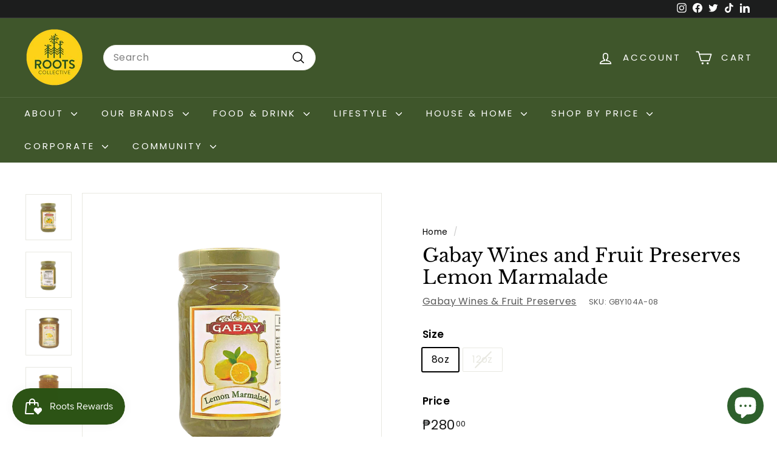

--- FILE ---
content_type: text/html; charset=utf-8
request_url: https://rootscollective.ph/products/gabay-wines-and-fruit-preserves-lemon-marmalade
body_size: 48719
content:
<!doctype html>
<html class="no-js" lang="en" dir="ltr">
<head>
  <meta charset="utf-8">
  <meta http-equiv="X-UA-Compatible" content="IE=edge,chrome=1">
  <meta name="viewport" content="width=device-width,initial-scale=1">
  <meta name="theme-color" content="#313652">
  <link rel="canonical" href="https://rootscollective.ph/products/gabay-wines-and-fruit-preserves-lemon-marmalade">
  <link rel="preconnect" href="https://fonts.shopifycdn.com" crossorigin>
  <link rel="dns-prefetch" href="https://productreviews.shopifycdn.com">
  <link rel="dns-prefetch" href="https://ajax.googleapis.com">
  <link rel="dns-prefetch" href="https://maps.googleapis.com">
  <link rel="dns-prefetch" href="https://maps.gstatic.com"><link rel="shortcut icon" href="//rootscollective.ph/cdn/shop/files/Roots_Favicon_32x32.png?v=1629006802" type="image/png" /><title>Lemon Marmalade by Gabay Wines &amp; Fruit Preserves | Roots Collective
&ndash; Roots Collective PH
</title>
<meta name="description" content="Gabay Wines and Fruit Preserves Lemon Marmalade is a natural preserve made with harvested Meyer lemons from Sagada, Mt. Province. This is a great way for adding zest to toasts, desserts, salads and more, without any artificial preservatives or flavorings. Refrigerated after opening, this can last up to one year.  Ingre"><meta property="og:site_name" content="Roots Collective PH">
  <meta property="og:url" content="https://rootscollective.ph/products/gabay-wines-and-fruit-preserves-lemon-marmalade">
  <meta property="og:title" content="Gabay Wines and Fruit Preserves Lemon Marmalade">
  <meta property="og:type" content="product">
  <meta property="og:description" content="Gabay Wines and Fruit Preserves Lemon Marmalade is a natural preserve made with harvested Meyer lemons from Sagada, Mt. Province. This is a great way for adding zest to toasts, desserts, salads and more, without any artificial preservatives or flavorings. Refrigerated after opening, this can last up to one year.  Ingre"><meta property="og:image" content="http://rootscollective.ph/cdn/shop/files/38_0edba8c7-4fae-4dd7-ac18-1770404eb2b2.png?v=1697621159">
    <meta property="og:image:secure_url" content="https://rootscollective.ph/cdn/shop/files/38_0edba8c7-4fae-4dd7-ac18-1770404eb2b2.png?v=1697621159">
    <meta property="og:image:width" content="1080">
    <meta property="og:image:height" content="1080"><meta name="twitter:site" content="@GetRootedPH">
  <meta name="twitter:card" content="summary_large_image">
  <meta name="twitter:title" content="Gabay Wines and Fruit Preserves Lemon Marmalade">
  <meta name="twitter:description" content="Gabay Wines and Fruit Preserves Lemon Marmalade is a natural preserve made with harvested Meyer lemons from Sagada, Mt. Province. This is a great way for adding zest to toasts, desserts, salads and more, without any artificial preservatives or flavorings. Refrigerated after opening, this can last up to one year.  Ingre">
<style data-shopify>@font-face {
  font-family: "Libre Baskerville";
  font-weight: 400;
  font-style: normal;
  font-display: swap;
  src: url("//rootscollective.ph/cdn/fonts/libre_baskerville/librebaskerville_n4.2ec9ee517e3ce28d5f1e6c6e75efd8a97e59c189.woff2") format("woff2"),
       url("//rootscollective.ph/cdn/fonts/libre_baskerville/librebaskerville_n4.323789551b85098885c8eccedfb1bd8f25f56007.woff") format("woff");
}

  @font-face {
  font-family: Poppins;
  font-weight: 400;
  font-style: normal;
  font-display: swap;
  src: url("//rootscollective.ph/cdn/fonts/poppins/poppins_n4.0ba78fa5af9b0e1a374041b3ceaadf0a43b41362.woff2") format("woff2"),
       url("//rootscollective.ph/cdn/fonts/poppins/poppins_n4.214741a72ff2596839fc9760ee7a770386cf16ca.woff") format("woff");
}


  @font-face {
  font-family: Poppins;
  font-weight: 600;
  font-style: normal;
  font-display: swap;
  src: url("//rootscollective.ph/cdn/fonts/poppins/poppins_n6.aa29d4918bc243723d56b59572e18228ed0786f6.woff2") format("woff2"),
       url("//rootscollective.ph/cdn/fonts/poppins/poppins_n6.5f815d845fe073750885d5b7e619ee00e8111208.woff") format("woff");
}

  @font-face {
  font-family: Poppins;
  font-weight: 400;
  font-style: italic;
  font-display: swap;
  src: url("//rootscollective.ph/cdn/fonts/poppins/poppins_i4.846ad1e22474f856bd6b81ba4585a60799a9f5d2.woff2") format("woff2"),
       url("//rootscollective.ph/cdn/fonts/poppins/poppins_i4.56b43284e8b52fc64c1fd271f289a39e8477e9ec.woff") format("woff");
}

  @font-face {
  font-family: Poppins;
  font-weight: 600;
  font-style: italic;
  font-display: swap;
  src: url("//rootscollective.ph/cdn/fonts/poppins/poppins_i6.bb8044d6203f492888d626dafda3c2999253e8e9.woff2") format("woff2"),
       url("//rootscollective.ph/cdn/fonts/poppins/poppins_i6.e233dec1a61b1e7dead9f920159eda42280a02c3.woff") format("woff");
}

</style><link href="//rootscollective.ph/cdn/shop/t/13/assets/components.css?v=143257794916266981151703042400" rel="stylesheet" type="text/css" media="all" />
<style data-shopify>:root {
    --typeHeaderPrimary: "Libre Baskerville";
    --typeHeaderFallback: serif;
    --typeHeaderSize: 36px;
    --typeHeaderWeight: 400;
    --typeHeaderLineHeight: 1.2;
    --typeHeaderSpacing: 0.0em;

    --typeBasePrimary:Poppins;
    --typeBaseFallback:sans-serif;
    --typeBaseSize: 16px;
    --typeBaseWeight: 400;
    --typeBaseSpacing: 0.025em;
    --typeBaseLineHeight: 1.5;

    --colorSmallImageBg: #ffffff;
    --colorSmallImageBgDark: #f7f7f7;
    --colorLargeImageBg: #e7e7e7;
    --colorLargeImageBgLight: #ffffff;

    --iconWeight: 4px;
    --iconLinecaps: round;

    
      --buttonRadius: 3px;
      --btnPadding: 11px 25px;
    

    
      --roundness: 20px;
    

    
      --gridThickness: 0;
    

    --productTileMargin: 10%;
    --collectionTileMargin: 7%;

    --swatchSize: 40px;
  }

  @media screen and (max-width: 768px) {
    :root {
      --typeBaseSize: 14px;

      
        --roundness: 15px;
        --btnPadding: 9px 25px;
      
    }
  }</style><script async crossorigin fetchpriority="high" src="/cdn/shopifycloud/importmap-polyfill/es-modules-shim.2.4.0.js"></script>
<script>
    document.documentElement.className = document.documentElement.className.replace('no-js', 'js');

    window.theme = window.theme || {};
    theme.routes = {
      home: "/",
      collections: "/collections",
      cart: "/cart.js",
      cartPage: "/cart",
      cartAdd: "/cart/add.js",
      cartChange: "/cart/change.js",
      search: "/search",
      predictiveSearch: "/search/suggest"
    };

    theme.strings = {
      soldOut: "Sold Out",
      unavailable: "Unavailable",
      inStockLabel: "In stock, ready to ship",
      oneStockLabel: "Low stock - [count] item left",
      otherStockLabel: "Low stock - [count] items left",
      willNotShipUntil: "Ready to ship [date]",
      willBeInStockAfter: "Back in stock [date]",
      waitingForStock: "Backordered, shipping soon",
      savePrice: "Save [saved_amount]",
      cartEmpty: "Your cart is currently empty.",
      cartTermsConfirmation: "You must agree with the terms and conditions of sales to check out",
      searchCollections: "Collections",
      searchPages: "Pages",
      searchArticles: "Articles",
      maxQuantity: "You can only have [quantity] of [title] in your cart."
    };
    theme.settings = {
      cartType: "dropdown",
      isCustomerTemplate: false,
      moneyFormat: "₱{{amount}}",
      saveType: "dollar",
      productImageSize: "square",
      productImageCover: false,
      predictiveSearch: true,
      predictiveSearchType: null,
      superScriptSetting: true,
      superScriptPrice: true,
      quickView: true,
      quickAdd: true,
      themeName: 'Expanse',
      themeVersion: "5.0.0"
    };
  </script><script type="importmap">
{
  "imports": {
    "components/announcement-bar": "//rootscollective.ph/cdn/shop/t/13/assets/announcement-bar.js?v=30886685393339443611703042371",
    "components/gift-card-recipient-form": "//rootscollective.ph/cdn/shop/t/13/assets/gift-card-recipient-form.js?v=63274452948634539821703042371",
    "components/image-element": "//rootscollective.ph/cdn/shop/t/13/assets/image-element.js?v=149560905999217168541703042371",
    "components/newsletter-reminder": "//rootscollective.ph/cdn/shop/t/13/assets/newsletter-reminder.js?v=158689173741753302301703042371",
    "components/predictive-search": "//rootscollective.ph/cdn/shop/t/13/assets/predictive-search.js?v=289510176319545181703042371",
    "components/price-range": "//rootscollective.ph/cdn/shop/t/13/assets/price-range.js?v=181072884619090886471703042371",
    "components/product-complementary": "//rootscollective.ph/cdn/shop/t/13/assets/product-complementary.js?v=115010611336991946551703042371",
    "components/product-grid-item": "//rootscollective.ph/cdn/shop/t/13/assets/product-grid-item.js?v=163812820723271128961703042371",
    "components/product-images": "//rootscollective.ph/cdn/shop/t/13/assets/product-images.js?v=165385719376091763651703042371",
    "components/quick-add": "//rootscollective.ph/cdn/shop/t/13/assets/quick-add.js?v=42542036387708553681703042371",
    "components/quick-shop": "//rootscollective.ph/cdn/shop/t/13/assets/quick-shop.js?v=14962520786590995971703042372",
    "components/section-age-verification-popup": "//rootscollective.ph/cdn/shop/t/13/assets/section-age-verification-popup.js?v=570856957843724541703042372",
    "components/section-background-image-text": "//rootscollective.ph/cdn/shop/t/13/assets/section-background-image-text.js?v=134193327559148673711703042372",
    "components/section-collection-header": "//rootscollective.ph/cdn/shop/t/13/assets/section-collection-header.js?v=62104955657552942271703042372",
    "components/section-countdown": "//rootscollective.ph/cdn/shop/t/13/assets/section-countdown.js?v=83619262456850900011703042372",
    "components/section-featured-collection": "//rootscollective.ph/cdn/shop/t/13/assets/section-featured-collection.js?v=70396313371272205741703042372",
    "components/section-footer": "//rootscollective.ph/cdn/shop/t/13/assets/section-footer.js?v=143843864055408484941703042372",
    "components/section-header": "//rootscollective.ph/cdn/shop/t/13/assets/section-header.js?v=114101115667708695071703042372",
    "components/section-hero-video": "//rootscollective.ph/cdn/shop/t/13/assets/section-hero-video.js?v=138616389493027501011703042372",
    "components/section-hotspots": "//rootscollective.ph/cdn/shop/t/13/assets/section-hotspots.js?v=118949170610172005021703042372",
    "components/section-image-compare": "//rootscollective.ph/cdn/shop/t/13/assets/section-image-compare.js?v=25526173009852246331703042372",
    "components/section-main-cart": "//rootscollective.ph/cdn/shop/t/13/assets/section-main-cart.js?v=102282689976117535291703042372",
    "components/section-main-collection": "//rootscollective.ph/cdn/shop/t/13/assets/section-main-collection.js?v=178808321021703902081703042372",
    "components/section-main-product": "//rootscollective.ph/cdn/shop/t/13/assets/section-main-product.js?v=48829736225712131391703042372",
    "components/section-main-search": "//rootscollective.ph/cdn/shop/t/13/assets/section-main-search.js?v=91363574603513782361703042372",
    "components/section-map": "//rootscollective.ph/cdn/shop/t/13/assets/section-map.js?v=85731902998194521351703042372",
    "components/section-more-products-vendor": "//rootscollective.ph/cdn/shop/t/13/assets/section-more-products-vendor.js?v=105326113681965784221703042372",
    "components/section-newsletter-popup": "//rootscollective.ph/cdn/shop/t/13/assets/section-newsletter-popup.js?v=170953806956104469461703042372",
    "components/section-password-header": "//rootscollective.ph/cdn/shop/t/13/assets/section-password-header.js?v=152732804639088855281703042372",
    "components/section-product-recommendations": "//rootscollective.ph/cdn/shop/t/13/assets/section-product-recommendations.js?v=68463675784327451211703042372",
    "components/section-promo-grid": "//rootscollective.ph/cdn/shop/t/13/assets/section-promo-grid.js?v=40677006983618170181703042372",
    "components/section-recently-viewed": "//rootscollective.ph/cdn/shop/t/13/assets/section-recently-viewed.js?v=55008218357156806671703042372",
    "components/section-slideshow": "//rootscollective.ph/cdn/shop/t/13/assets/section-slideshow.js?v=78404926763425096301703042372",
    "components/section-slideshow-image": "//rootscollective.ph/cdn/shop/t/13/assets/section-slideshow-image.js?v=78404926763425096301703042372",
    "components/section-slideshow-split": "//rootscollective.ph/cdn/shop/t/13/assets/section-slideshow-split.js?v=78404926763425096301703042372",
    "components/section-store-availability": "//rootscollective.ph/cdn/shop/t/13/assets/section-store-availability.js?v=179020056623871860581703042372",
    "components/section-testimonials": "//rootscollective.ph/cdn/shop/t/13/assets/section-testimonials.js?v=135504612583298795321703042372",
    "components/section-toolbar": "//rootscollective.ph/cdn/shop/t/13/assets/section-toolbar.js?v=40810883655964320851703042372",
    "components/tool-tip": "//rootscollective.ph/cdn/shop/t/13/assets/tool-tip.js?v=80946909978688486381703042372",
    "components/tool-tip-trigger": "//rootscollective.ph/cdn/shop/t/13/assets/tool-tip-trigger.js?v=34194649362372648151703042372",
    "@archetype-themes/scripts/helpers/init-AOS": "//rootscollective.ph/cdn/shop/t/13/assets/init-AOS.js?v=133119721856805501371703042371",
    "@archetype-themes/scripts/config": "//rootscollective.ph/cdn/shop/t/13/assets/config.js?v=182715560184026551971703042371",
    "@archetype-themes/scripts/helpers/sections": "//rootscollective.ph/cdn/shop/t/13/assets/sections.js?v=30525676374169029511703042372",
    "js-cookie": "//rootscollective.ph/cdn/shop/t/13/assets/js.cookie.mjs?v=38015963105781969301703042371",
    "@archetype-themes/scripts/modules/modal": "//rootscollective.ph/cdn/shop/t/13/assets/modal.js?v=45231143018390192411703042371",
    "@archetype-themes/scripts/modules/slideshow": "//rootscollective.ph/cdn/shop/t/13/assets/slideshow.js?v=115463872910527769351703042372",
    "@archetype-themes/scripts/modules/product-recommendations": "//rootscollective.ph/cdn/shop/t/13/assets/product-recommendations.js?v=43304738043467140121703042371",
    "nouislider": "//rootscollective.ph/cdn/shop/t/13/assets/nouislider.js?v=100438778919154896961703042371",
    "@archetype-themes/scripts/helpers/currency": "//rootscollective.ph/cdn/shop/t/13/assets/currency.js?v=14275331480271113601703042371",
    "@archetype-themes/scripts/helpers/delegate": "//rootscollective.ph/cdn/shop/t/13/assets/delegate.js?v=150733600779017316001703042371",
    "@archetype-themes/scripts/modules/swatches": "//rootscollective.ph/cdn/shop/t/13/assets/swatches.js?v=103882278052475410121703042372",
    "@archetype-themes/scripts/modules/photoswipe": "//rootscollective.ph/cdn/shop/t/13/assets/photoswipe.js?v=133149125523312087301703042371",
    "@archetype-themes/scripts/modules/product": "//rootscollective.ph/cdn/shop/t/13/assets/product.js?v=113938241193965881771703042371",
    "@archetype-themes/scripts/modules/collapsibles": "//rootscollective.ph/cdn/shop/t/13/assets/collapsibles.js?v=173915476688299204401703042371",
    "@archetype-themes/scripts/modules/header-nav": "//rootscollective.ph/cdn/shop/t/13/assets/header-nav.js?v=153535264877449452281703042371",
    "@archetype-themes/scripts/modules/parallax": "//rootscollective.ph/cdn/shop/t/13/assets/parallax.js?v=20658553194097617601703042371",
    "@archetype-themes/scripts/modules/collection-template": "//rootscollective.ph/cdn/shop/t/13/assets/collection-template.js?v=145505099368484458371703042371",
    "@archetype-themes/scripts/modules/disclosure": "//rootscollective.ph/cdn/shop/t/13/assets/disclosure.js?v=24495297545550370831703042371",
    "@archetype-themes/scripts/modules/mobile-nav": "//rootscollective.ph/cdn/shop/t/13/assets/mobile-nav.js?v=65063705214388957511703042371",
    "@archetype-themes/scripts/modules/header-search": "//rootscollective.ph/cdn/shop/t/13/assets/header-search.js?v=96962303281191137591703042371",
    "@archetype-themes/scripts/modules/cart-drawer": "//rootscollective.ph/cdn/shop/t/13/assets/cart-drawer.js?v=127359067068143228651703042371",
    "@archetype-themes/scripts/helpers/utils": "//rootscollective.ph/cdn/shop/t/13/assets/utils.js?v=183768819557536265621703042372",
    "@archetype-themes/scripts/helpers/size-drawer": "//rootscollective.ph/cdn/shop/t/13/assets/size-drawer.js?v=16908746908081919891703042372",
    "@archetype-themes/scripts/modules/video-section": "//rootscollective.ph/cdn/shop/t/13/assets/video-section.js?v=38415978955926866351703042372",
    "@archetype-themes/scripts/modules/cart-form": "//rootscollective.ph/cdn/shop/t/13/assets/cart-form.js?v=171395635512034314881703042371",
    "@archetype-themes/scripts/helpers/init-observer": "//rootscollective.ph/cdn/shop/t/13/assets/init-observer.js?v=151712110650051136771703042371",
    "@archetype-themes/scripts/helpers/ajax-renderer": "//rootscollective.ph/cdn/shop/t/13/assets/ajax-renderer.js?v=167707973626936292861703042370",
    "@archetype-themes/scripts/modules/tool-tip": "//rootscollective.ph/cdn/shop/t/13/assets/tool-tip.js?v=80946909978688486381703042372",
    "@archetype-themes/scripts/modules/tool-tip-trigger": "//rootscollective.ph/cdn/shop/t/13/assets/tool-tip-trigger.js?v=34194649362372648151703042372",
    "@archetype-themes/scripts/modules/drawers": "//rootscollective.ph/cdn/shop/t/13/assets/drawers.js?v=90797109483806998381703042371",
    "@archetype-themes/scripts/helpers/init-globals": "//rootscollective.ph/cdn/shop/t/13/assets/init-globals.js?v=27416668792594130621703042371",
    "aos": "//rootscollective.ph/cdn/shop/t/13/assets/aos.js?v=106204913141253275521703042371",
    "@archetype-themes/scripts/helpers/a11y": "//rootscollective.ph/cdn/shop/t/13/assets/a11y.js?v=114228441666679744341703042370",
    "@archetype-themes/scripts/vendors/flickity": "//rootscollective.ph/cdn/shop/t/13/assets/flickity.js?v=48539322729379456441703042371",
    "@archetype-themes/scripts/vendors/flickity-fade": "//rootscollective.ph/cdn/shop/t/13/assets/flickity-fade.js?v=70708211373116380081703042371",
    "@archetype-themes/scripts/vendors/photoswipe.min": "//rootscollective.ph/cdn/shop/t/13/assets/photoswipe.min.js?v=96706414436924913981703042371",
    "@archetype-themes/scripts/vendors/photoswipe-ui-default.min": "//rootscollective.ph/cdn/shop/t/13/assets/photoswipe-ui-default.min.js?v=52395271779278780601703042371",
    "@archetype-themes/scripts/helpers/images": "//rootscollective.ph/cdn/shop/t/13/assets/images.js?v=154579799771787317231703042371",
    "@archetype-themes/scripts/helpers/variants": "//rootscollective.ph/cdn/shop/t/13/assets/variants.js?v=140263944250498066851703042372",
    "@archetype-themes/scripts/modules/variant-availability": "//rootscollective.ph/cdn/shop/t/13/assets/variant-availability.js?v=106313593704684021601703042372",
    "@archetype-themes/scripts/modules/quantity-selectors": "//rootscollective.ph/cdn/shop/t/13/assets/quantity-selectors.js?v=180817540312099548121703042371",
    "@archetype-themes/scripts/modules/product-ajax-form": "//rootscollective.ph/cdn/shop/t/13/assets/product-ajax-form.js?v=113985492364756232791703042371",
    "@archetype-themes/scripts/helpers/youtube": "//rootscollective.ph/cdn/shop/t/13/assets/youtube.js?v=58030359294421050461703042372",
    "@archetype-themes/scripts/helpers/vimeo": "//rootscollective.ph/cdn/shop/t/13/assets/vimeo.js?v=147998489296355848171703042372",
    "@archetype-themes/scripts/modules/product-media": "//rootscollective.ph/cdn/shop/t/13/assets/product-media.js?v=7149764575920620621703042371",
    "@archetype-themes/scripts/modules/collection-sidebar": "//rootscollective.ph/cdn/shop/t/13/assets/collection-sidebar.js?v=102654819825539199081703042371",
    "@archetype-themes/scripts/modules/cart-api": "//rootscollective.ph/cdn/shop/t/13/assets/cart-api.js?v=177228419985507265221703042371",
    "@archetype-themes/scripts/modules/video-modal": "//rootscollective.ph/cdn/shop/t/13/assets/video-modal.js?v=5964877832267866681703042372",
    "@archetype-themes/scripts/modules/animation-observer": "//rootscollective.ph/cdn/shop/t/13/assets/animation-observer.js?v=110233317842681188241703042370",
    "@archetype-themes/scripts/modules/page-transitions": "//rootscollective.ph/cdn/shop/t/13/assets/page-transitions.js?v=72265230091955981801703042371",
    "@archetype-themes/scripts/helpers/rte": "//rootscollective.ph/cdn/shop/t/13/assets/rte.js?v=124638893503654398791703042372",
    "@archetype-themes/scripts/helpers/library-loader": "//rootscollective.ph/cdn/shop/t/13/assets/library-loader.js?v=109812686109916403541703042371"
  }
}
</script><script>
  if (!(HTMLScriptElement.supports && HTMLScriptElement.supports('importmap'))) {
    const el = document.createElement('script');
    el.async = true;
    el.src = "//rootscollective.ph/cdn/shop/t/13/assets/es-module-shims.min.js?v=63404930985865369141703042371";
    document.head.appendChild(el);
  }
</script>
<link rel="modulepreload" href="//rootscollective.ph/cdn/shop/t/13/assets/is-land.min.js?v=150365442064817536931703042371">
<script type="module" src="//rootscollective.ph/cdn/shop/t/13/assets/is-land.min.js?v=150365442064817536931703042371"></script>
<script>window.performance && window.performance.mark && window.performance.mark('shopify.content_for_header.start');</script><meta name="google-site-verification" content="KgJyfK8vfcEeWBuiuyvw1s2mi6VgmWVBgjb-S19QYrw">
<meta id="shopify-digital-wallet" name="shopify-digital-wallet" content="/26893385837/digital_wallets/dialog">
<link rel="alternate" type="application/json+oembed" href="https://rootscollective.ph/products/gabay-wines-and-fruit-preserves-lemon-marmalade.oembed">
<script async="async" src="/checkouts/internal/preloads.js?locale=en-PH"></script>
<script id="shopify-features" type="application/json">{"accessToken":"91756d588132887ad0712b74ef6c1f47","betas":["rich-media-storefront-analytics"],"domain":"rootscollective.ph","predictiveSearch":true,"shopId":26893385837,"locale":"en"}</script>
<script>var Shopify = Shopify || {};
Shopify.shop = "rootscollectiveph.myshopify.com";
Shopify.locale = "en";
Shopify.currency = {"active":"PHP","rate":"1.0"};
Shopify.country = "PH";
Shopify.theme = {"name":"Updated copy of Expanse 4.4.1","id":124429336685,"schema_name":"Expanse","schema_version":"5.0.0","theme_store_id":902,"role":"main"};
Shopify.theme.handle = "null";
Shopify.theme.style = {"id":null,"handle":null};
Shopify.cdnHost = "rootscollective.ph/cdn";
Shopify.routes = Shopify.routes || {};
Shopify.routes.root = "/";</script>
<script type="module">!function(o){(o.Shopify=o.Shopify||{}).modules=!0}(window);</script>
<script>!function(o){function n(){var o=[];function n(){o.push(Array.prototype.slice.apply(arguments))}return n.q=o,n}var t=o.Shopify=o.Shopify||{};t.loadFeatures=n(),t.autoloadFeatures=n()}(window);</script>
<script id="shop-js-analytics" type="application/json">{"pageType":"product"}</script>
<script defer="defer" async type="module" src="//rootscollective.ph/cdn/shopifycloud/shop-js/modules/v2/client.init-shop-cart-sync_IZsNAliE.en.esm.js"></script>
<script defer="defer" async type="module" src="//rootscollective.ph/cdn/shopifycloud/shop-js/modules/v2/chunk.common_0OUaOowp.esm.js"></script>
<script type="module">
  await import("//rootscollective.ph/cdn/shopifycloud/shop-js/modules/v2/client.init-shop-cart-sync_IZsNAliE.en.esm.js");
await import("//rootscollective.ph/cdn/shopifycloud/shop-js/modules/v2/chunk.common_0OUaOowp.esm.js");

  window.Shopify.SignInWithShop?.initShopCartSync?.({"fedCMEnabled":true,"windoidEnabled":true});

</script>
<script>(function() {
  var isLoaded = false;
  function asyncLoad() {
    if (isLoaded) return;
    isLoaded = true;
    var urls = ["https:\/\/cdn.getcarro.com\/script-tags\/all\/050820094100.js?shop=rootscollectiveph.myshopify.com","https:\/\/tabs.stationmade.com\/registered-scripts\/tabs-by-station.js?shop=rootscollectiveph.myshopify.com","https:\/\/cdn.recovermycart.com\/scripts\/keepcart\/CartJS.min.js?shop=rootscollectiveph.myshopify.com\u0026shop=rootscollectiveph.myshopify.com","https:\/\/chimpstatic.com\/mcjs-connected\/js\/users\/d75ad1b05113f85af6074cba3\/61636ccde115c5462014bf1b8.js?shop=rootscollectiveph.myshopify.com","\/\/cdn.shopify.com\/proxy\/14d1163ac2d2626b067faf9d77069c393d716e912603a998150b4eae20c9fcb3\/rootscollectiveph.bookthatapp.com\/javascripts\/bta-installed.js?shop=rootscollectiveph.myshopify.com\u0026sp-cache-control=cHVibGljLCBtYXgtYWdlPTkwMA","https:\/\/cdn.hextom.com\/js\/freeshippingbar.js?shop=rootscollectiveph.myshopify.com"];
    for (var i = 0; i < urls.length; i++) {
      var s = document.createElement('script');
      s.type = 'text/javascript';
      s.async = true;
      s.src = urls[i];
      var x = document.getElementsByTagName('script')[0];
      x.parentNode.insertBefore(s, x);
    }
  };
  if(window.attachEvent) {
    window.attachEvent('onload', asyncLoad);
  } else {
    window.addEventListener('load', asyncLoad, false);
  }
})();</script>
<script id="__st">var __st={"a":26893385837,"offset":28800,"reqid":"bd2ec371-770b-411f-a242-483623370cad-1768350639","pageurl":"rootscollective.ph\/products\/gabay-wines-and-fruit-preserves-lemon-marmalade","u":"799c135a7b0c","p":"product","rtyp":"product","rid":7104332857453};</script>
<script>window.ShopifyPaypalV4VisibilityTracking = true;</script>
<script id="captcha-bootstrap">!function(){'use strict';const t='contact',e='account',n='new_comment',o=[[t,t],['blogs',n],['comments',n],[t,'customer']],c=[[e,'customer_login'],[e,'guest_login'],[e,'recover_customer_password'],[e,'create_customer']],r=t=>t.map((([t,e])=>`form[action*='/${t}']:not([data-nocaptcha='true']) input[name='form_type'][value='${e}']`)).join(','),a=t=>()=>t?[...document.querySelectorAll(t)].map((t=>t.form)):[];function s(){const t=[...o],e=r(t);return a(e)}const i='password',u='form_key',d=['recaptcha-v3-token','g-recaptcha-response','h-captcha-response',i],f=()=>{try{return window.sessionStorage}catch{return}},m='__shopify_v',_=t=>t.elements[u];function p(t,e,n=!1){try{const o=window.sessionStorage,c=JSON.parse(o.getItem(e)),{data:r}=function(t){const{data:e,action:n}=t;return t[m]||n?{data:e,action:n}:{data:t,action:n}}(c);for(const[e,n]of Object.entries(r))t.elements[e]&&(t.elements[e].value=n);n&&o.removeItem(e)}catch(o){console.error('form repopulation failed',{error:o})}}const l='form_type',E='cptcha';function T(t){t.dataset[E]=!0}const w=window,h=w.document,L='Shopify',v='ce_forms',y='captcha';let A=!1;((t,e)=>{const n=(g='f06e6c50-85a8-45c8-87d0-21a2b65856fe',I='https://cdn.shopify.com/shopifycloud/storefront-forms-hcaptcha/ce_storefront_forms_captcha_hcaptcha.v1.5.2.iife.js',D={infoText:'Protected by hCaptcha',privacyText:'Privacy',termsText:'Terms'},(t,e,n)=>{const o=w[L][v],c=o.bindForm;if(c)return c(t,g,e,D).then(n);var r;o.q.push([[t,g,e,D],n]),r=I,A||(h.body.append(Object.assign(h.createElement('script'),{id:'captcha-provider',async:!0,src:r})),A=!0)});var g,I,D;w[L]=w[L]||{},w[L][v]=w[L][v]||{},w[L][v].q=[],w[L][y]=w[L][y]||{},w[L][y].protect=function(t,e){n(t,void 0,e),T(t)},Object.freeze(w[L][y]),function(t,e,n,w,h,L){const[v,y,A,g]=function(t,e,n){const i=e?o:[],u=t?c:[],d=[...i,...u],f=r(d),m=r(i),_=r(d.filter((([t,e])=>n.includes(e))));return[a(f),a(m),a(_),s()]}(w,h,L),I=t=>{const e=t.target;return e instanceof HTMLFormElement?e:e&&e.form},D=t=>v().includes(t);t.addEventListener('submit',(t=>{const e=I(t);if(!e)return;const n=D(e)&&!e.dataset.hcaptchaBound&&!e.dataset.recaptchaBound,o=_(e),c=g().includes(e)&&(!o||!o.value);(n||c)&&t.preventDefault(),c&&!n&&(function(t){try{if(!f())return;!function(t){const e=f();if(!e)return;const n=_(t);if(!n)return;const o=n.value;o&&e.removeItem(o)}(t);const e=Array.from(Array(32),(()=>Math.random().toString(36)[2])).join('');!function(t,e){_(t)||t.append(Object.assign(document.createElement('input'),{type:'hidden',name:u})),t.elements[u].value=e}(t,e),function(t,e){const n=f();if(!n)return;const o=[...t.querySelectorAll(`input[type='${i}']`)].map((({name:t})=>t)),c=[...d,...o],r={};for(const[a,s]of new FormData(t).entries())c.includes(a)||(r[a]=s);n.setItem(e,JSON.stringify({[m]:1,action:t.action,data:r}))}(t,e)}catch(e){console.error('failed to persist form',e)}}(e),e.submit())}));const S=(t,e)=>{t&&!t.dataset[E]&&(n(t,e.some((e=>e===t))),T(t))};for(const o of['focusin','change'])t.addEventListener(o,(t=>{const e=I(t);D(e)&&S(e,y())}));const B=e.get('form_key'),M=e.get(l),P=B&&M;t.addEventListener('DOMContentLoaded',(()=>{const t=y();if(P)for(const e of t)e.elements[l].value===M&&p(e,B);[...new Set([...A(),...v().filter((t=>'true'===t.dataset.shopifyCaptcha))])].forEach((e=>S(e,t)))}))}(h,new URLSearchParams(w.location.search),n,t,e,['guest_login'])})(!0,!0)}();</script>
<script integrity="sha256-4kQ18oKyAcykRKYeNunJcIwy7WH5gtpwJnB7kiuLZ1E=" data-source-attribution="shopify.loadfeatures" defer="defer" src="//rootscollective.ph/cdn/shopifycloud/storefront/assets/storefront/load_feature-a0a9edcb.js" crossorigin="anonymous"></script>
<script data-source-attribution="shopify.dynamic_checkout.dynamic.init">var Shopify=Shopify||{};Shopify.PaymentButton=Shopify.PaymentButton||{isStorefrontPortableWallets:!0,init:function(){window.Shopify.PaymentButton.init=function(){};var t=document.createElement("script");t.src="https://rootscollective.ph/cdn/shopifycloud/portable-wallets/latest/portable-wallets.en.js",t.type="module",document.head.appendChild(t)}};
</script>
<script data-source-attribution="shopify.dynamic_checkout.buyer_consent">
  function portableWalletsHideBuyerConsent(e){var t=document.getElementById("shopify-buyer-consent"),n=document.getElementById("shopify-subscription-policy-button");t&&n&&(t.classList.add("hidden"),t.setAttribute("aria-hidden","true"),n.removeEventListener("click",e))}function portableWalletsShowBuyerConsent(e){var t=document.getElementById("shopify-buyer-consent"),n=document.getElementById("shopify-subscription-policy-button");t&&n&&(t.classList.remove("hidden"),t.removeAttribute("aria-hidden"),n.addEventListener("click",e))}window.Shopify?.PaymentButton&&(window.Shopify.PaymentButton.hideBuyerConsent=portableWalletsHideBuyerConsent,window.Shopify.PaymentButton.showBuyerConsent=portableWalletsShowBuyerConsent);
</script>
<script>
  function portableWalletsCleanup(e){e&&e.src&&console.error("Failed to load portable wallets script "+e.src);var t=document.querySelectorAll("shopify-accelerated-checkout .shopify-payment-button__skeleton, shopify-accelerated-checkout-cart .wallet-cart-button__skeleton"),e=document.getElementById("shopify-buyer-consent");for(let e=0;e<t.length;e++)t[e].remove();e&&e.remove()}function portableWalletsNotLoadedAsModule(e){e instanceof ErrorEvent&&"string"==typeof e.message&&e.message.includes("import.meta")&&"string"==typeof e.filename&&e.filename.includes("portable-wallets")&&(window.removeEventListener("error",portableWalletsNotLoadedAsModule),window.Shopify.PaymentButton.failedToLoad=e,"loading"===document.readyState?document.addEventListener("DOMContentLoaded",window.Shopify.PaymentButton.init):window.Shopify.PaymentButton.init())}window.addEventListener("error",portableWalletsNotLoadedAsModule);
</script>

<script type="module" src="https://rootscollective.ph/cdn/shopifycloud/portable-wallets/latest/portable-wallets.en.js" onError="portableWalletsCleanup(this)" crossorigin="anonymous"></script>
<script nomodule>
  document.addEventListener("DOMContentLoaded", portableWalletsCleanup);
</script>

<link id="shopify-accelerated-checkout-styles" rel="stylesheet" media="screen" href="https://rootscollective.ph/cdn/shopifycloud/portable-wallets/latest/accelerated-checkout-backwards-compat.css" crossorigin="anonymous">
<style id="shopify-accelerated-checkout-cart">
        #shopify-buyer-consent {
  margin-top: 1em;
  display: inline-block;
  width: 100%;
}

#shopify-buyer-consent.hidden {
  display: none;
}

#shopify-subscription-policy-button {
  background: none;
  border: none;
  padding: 0;
  text-decoration: underline;
  font-size: inherit;
  cursor: pointer;
}

#shopify-subscription-policy-button::before {
  box-shadow: none;
}

      </style>

<script>window.performance && window.performance.mark && window.performance.mark('shopify.content_for_header.end');</script>

  <script src="//rootscollective.ph/cdn/shop/t/13/assets/theme.js?v=77167323714411244521703042372" defer="defer"></script>

  <script>var bondVariantIds = [], productConfig = {}, productMetafields;productMetafields = '';if (productMetafields !== '') {
        productConfig = JSON.parse('{"' + decodeURI(productMetafields).replace(/"/g, '\\"').replace(/&/g, '","').replace(/=/g,'":"') + '"}');
      }

    window.BtaConfig = {
      account: 'rootscollectiveph',
      bondVariantIds: bondVariantIds,
      cart: 'CartDrop',
      customer: '','product': productConfig,settings: JSON.parse('{"dateFormat":"MM/DD/YYYY","domain":"rootscollective.ph","env":"production","path_prefix":"/apps/bookthatapp","should_load":true,"widget_enabled_list":["reservation","appt"],"widget_on_every_page":true,"widgets_mode":{}}' || '{}'),
      version: '1.6'
    }
  </script>

  <script src="//rootscollective.ph/cdn/shop/t/13/assets/bta-widgets-bootstrap.min.js?v=140398751049464347101703043137" type="text/javascript"></script>

<!-- BEGIN app block: shopify://apps/bta-appointment-booking-app/blocks/widgets/447b4be3-b8e8-4347-959f-d9a05d4b2d5d -->
<script>var bondVariantIds = [], productConfig = {}, productMetafields;productMetafields = '';

        if (productMetafields !== '') {
            productConfig = JSON.parse('{"' +
                decodeURI(productMetafields).replace(/"/g, '\\"').replace(/&/g, '","').replace(/=/g, '":"')
                + '"}');
        }

    const parsedSettings = JSON.parse('{"dateFormat":"MM/DD/YYYY","domain":"rootscollective.ph","env":"production","path_prefix":"/apps/bookthatapp","should_load":true,"widget_enabled_list":["reservation","appt"],"widget_on_every_page":true,"widgets_mode":{}}' || '{}')

    window.BtaConfig = {
        account: 'rootscollectiveph',
        bondVariantIds: bondVariantIds,
        cart: `{"note":null,"attributes":{},"original_total_price":0,"total_price":0,"total_discount":0,"total_weight":0.0,"item_count":0,"items":[],"requires_shipping":false,"currency":"PHP","items_subtotal_price":0,"cart_level_discount_applications":[],"checkout_charge_amount":0}`,
        customer: '',product: productConfig,settings: parsedSettings,
        version: '1.6'
    }

    const pathPrefix = parsedSettings.path_prefix || '/apps/bookthatapp';
    const widgetScriptUrl = `//rootscollective.ph${pathPrefix}/sdk/v1/js/bta-widgets-bootstrap.min.js`;

    const widgetScript = document.createElement('script');

    widgetScript.src = widgetScriptUrl;
    widgetScript.defer = true;
    // render the script tag in the head
    document.head.appendChild(widgetScript);
</script>


<!-- END app block --><script src="https://cdn.shopify.com/extensions/7bc9bb47-adfa-4267-963e-cadee5096caf/inbox-1252/assets/inbox-chat-loader.js" type="text/javascript" defer="defer"></script>
<script src="https://cdn.shopify.com/extensions/019bb44f-1d98-7bf6-8b51-cb48c7e82503/smile-io-264/assets/smile-loader.js" type="text/javascript" defer="defer"></script>
<script src="https://cdn.shopify.com/extensions/019ba421-a5eb-7c07-a1d4-02faf453e7f1/tabs-studio-26/assets/s3340b1d9cf54.js" type="text/javascript" defer="defer"></script>
<link href="https://cdn.shopify.com/extensions/019ba421-a5eb-7c07-a1d4-02faf453e7f1/tabs-studio-26/assets/ccf2dff1a1a65.css" rel="stylesheet" type="text/css" media="all">
<link href="https://monorail-edge.shopifysvc.com" rel="dns-prefetch">
<script>(function(){if ("sendBeacon" in navigator && "performance" in window) {try {var session_token_from_headers = performance.getEntriesByType('navigation')[0].serverTiming.find(x => x.name == '_s').description;} catch {var session_token_from_headers = undefined;}var session_cookie_matches = document.cookie.match(/_shopify_s=([^;]*)/);var session_token_from_cookie = session_cookie_matches && session_cookie_matches.length === 2 ? session_cookie_matches[1] : "";var session_token = session_token_from_headers || session_token_from_cookie || "";function handle_abandonment_event(e) {var entries = performance.getEntries().filter(function(entry) {return /monorail-edge.shopifysvc.com/.test(entry.name);});if (!window.abandonment_tracked && entries.length === 0) {window.abandonment_tracked = true;var currentMs = Date.now();var navigation_start = performance.timing.navigationStart;var payload = {shop_id: 26893385837,url: window.location.href,navigation_start,duration: currentMs - navigation_start,session_token,page_type: "product"};window.navigator.sendBeacon("https://monorail-edge.shopifysvc.com/v1/produce", JSON.stringify({schema_id: "online_store_buyer_site_abandonment/1.1",payload: payload,metadata: {event_created_at_ms: currentMs,event_sent_at_ms: currentMs}}));}}window.addEventListener('pagehide', handle_abandonment_event);}}());</script>
<script id="web-pixels-manager-setup">(function e(e,d,r,n,o){if(void 0===o&&(o={}),!Boolean(null===(a=null===(i=window.Shopify)||void 0===i?void 0:i.analytics)||void 0===a?void 0:a.replayQueue)){var i,a;window.Shopify=window.Shopify||{};var t=window.Shopify;t.analytics=t.analytics||{};var s=t.analytics;s.replayQueue=[],s.publish=function(e,d,r){return s.replayQueue.push([e,d,r]),!0};try{self.performance.mark("wpm:start")}catch(e){}var l=function(){var e={modern:/Edge?\/(1{2}[4-9]|1[2-9]\d|[2-9]\d{2}|\d{4,})\.\d+(\.\d+|)|Firefox\/(1{2}[4-9]|1[2-9]\d|[2-9]\d{2}|\d{4,})\.\d+(\.\d+|)|Chrom(ium|e)\/(9{2}|\d{3,})\.\d+(\.\d+|)|(Maci|X1{2}).+ Version\/(15\.\d+|(1[6-9]|[2-9]\d|\d{3,})\.\d+)([,.]\d+|)( \(\w+\)|)( Mobile\/\w+|) Safari\/|Chrome.+OPR\/(9{2}|\d{3,})\.\d+\.\d+|(CPU[ +]OS|iPhone[ +]OS|CPU[ +]iPhone|CPU IPhone OS|CPU iPad OS)[ +]+(15[._]\d+|(1[6-9]|[2-9]\d|\d{3,})[._]\d+)([._]\d+|)|Android:?[ /-](13[3-9]|1[4-9]\d|[2-9]\d{2}|\d{4,})(\.\d+|)(\.\d+|)|Android.+Firefox\/(13[5-9]|1[4-9]\d|[2-9]\d{2}|\d{4,})\.\d+(\.\d+|)|Android.+Chrom(ium|e)\/(13[3-9]|1[4-9]\d|[2-9]\d{2}|\d{4,})\.\d+(\.\d+|)|SamsungBrowser\/([2-9]\d|\d{3,})\.\d+/,legacy:/Edge?\/(1[6-9]|[2-9]\d|\d{3,})\.\d+(\.\d+|)|Firefox\/(5[4-9]|[6-9]\d|\d{3,})\.\d+(\.\d+|)|Chrom(ium|e)\/(5[1-9]|[6-9]\d|\d{3,})\.\d+(\.\d+|)([\d.]+$|.*Safari\/(?![\d.]+ Edge\/[\d.]+$))|(Maci|X1{2}).+ Version\/(10\.\d+|(1[1-9]|[2-9]\d|\d{3,})\.\d+)([,.]\d+|)( \(\w+\)|)( Mobile\/\w+|) Safari\/|Chrome.+OPR\/(3[89]|[4-9]\d|\d{3,})\.\d+\.\d+|(CPU[ +]OS|iPhone[ +]OS|CPU[ +]iPhone|CPU IPhone OS|CPU iPad OS)[ +]+(10[._]\d+|(1[1-9]|[2-9]\d|\d{3,})[._]\d+)([._]\d+|)|Android:?[ /-](13[3-9]|1[4-9]\d|[2-9]\d{2}|\d{4,})(\.\d+|)(\.\d+|)|Mobile Safari.+OPR\/([89]\d|\d{3,})\.\d+\.\d+|Android.+Firefox\/(13[5-9]|1[4-9]\d|[2-9]\d{2}|\d{4,})\.\d+(\.\d+|)|Android.+Chrom(ium|e)\/(13[3-9]|1[4-9]\d|[2-9]\d{2}|\d{4,})\.\d+(\.\d+|)|Android.+(UC? ?Browser|UCWEB|U3)[ /]?(15\.([5-9]|\d{2,})|(1[6-9]|[2-9]\d|\d{3,})\.\d+)\.\d+|SamsungBrowser\/(5\.\d+|([6-9]|\d{2,})\.\d+)|Android.+MQ{2}Browser\/(14(\.(9|\d{2,})|)|(1[5-9]|[2-9]\d|\d{3,})(\.\d+|))(\.\d+|)|K[Aa][Ii]OS\/(3\.\d+|([4-9]|\d{2,})\.\d+)(\.\d+|)/},d=e.modern,r=e.legacy,n=navigator.userAgent;return n.match(d)?"modern":n.match(r)?"legacy":"unknown"}(),u="modern"===l?"modern":"legacy",c=(null!=n?n:{modern:"",legacy:""})[u],f=function(e){return[e.baseUrl,"/wpm","/b",e.hashVersion,"modern"===e.buildTarget?"m":"l",".js"].join("")}({baseUrl:d,hashVersion:r,buildTarget:u}),m=function(e){var d=e.version,r=e.bundleTarget,n=e.surface,o=e.pageUrl,i=e.monorailEndpoint;return{emit:function(e){var a=e.status,t=e.errorMsg,s=(new Date).getTime(),l=JSON.stringify({metadata:{event_sent_at_ms:s},events:[{schema_id:"web_pixels_manager_load/3.1",payload:{version:d,bundle_target:r,page_url:o,status:a,surface:n,error_msg:t},metadata:{event_created_at_ms:s}}]});if(!i)return console&&console.warn&&console.warn("[Web Pixels Manager] No Monorail endpoint provided, skipping logging."),!1;try{return self.navigator.sendBeacon.bind(self.navigator)(i,l)}catch(e){}var u=new XMLHttpRequest;try{return u.open("POST",i,!0),u.setRequestHeader("Content-Type","text/plain"),u.send(l),!0}catch(e){return console&&console.warn&&console.warn("[Web Pixels Manager] Got an unhandled error while logging to Monorail."),!1}}}}({version:r,bundleTarget:l,surface:e.surface,pageUrl:self.location.href,monorailEndpoint:e.monorailEndpoint});try{o.browserTarget=l,function(e){var d=e.src,r=e.async,n=void 0===r||r,o=e.onload,i=e.onerror,a=e.sri,t=e.scriptDataAttributes,s=void 0===t?{}:t,l=document.createElement("script"),u=document.querySelector("head"),c=document.querySelector("body");if(l.async=n,l.src=d,a&&(l.integrity=a,l.crossOrigin="anonymous"),s)for(var f in s)if(Object.prototype.hasOwnProperty.call(s,f))try{l.dataset[f]=s[f]}catch(e){}if(o&&l.addEventListener("load",o),i&&l.addEventListener("error",i),u)u.appendChild(l);else{if(!c)throw new Error("Did not find a head or body element to append the script");c.appendChild(l)}}({src:f,async:!0,onload:function(){if(!function(){var e,d;return Boolean(null===(d=null===(e=window.Shopify)||void 0===e?void 0:e.analytics)||void 0===d?void 0:d.initialized)}()){var d=window.webPixelsManager.init(e)||void 0;if(d){var r=window.Shopify.analytics;r.replayQueue.forEach((function(e){var r=e[0],n=e[1],o=e[2];d.publishCustomEvent(r,n,o)})),r.replayQueue=[],r.publish=d.publishCustomEvent,r.visitor=d.visitor,r.initialized=!0}}},onerror:function(){return m.emit({status:"failed",errorMsg:"".concat(f," has failed to load")})},sri:function(e){var d=/^sha384-[A-Za-z0-9+/=]+$/;return"string"==typeof e&&d.test(e)}(c)?c:"",scriptDataAttributes:o}),m.emit({status:"loading"})}catch(e){m.emit({status:"failed",errorMsg:(null==e?void 0:e.message)||"Unknown error"})}}})({shopId: 26893385837,storefrontBaseUrl: "https://rootscollective.ph",extensionsBaseUrl: "https://extensions.shopifycdn.com/cdn/shopifycloud/web-pixels-manager",monorailEndpoint: "https://monorail-edge.shopifysvc.com/unstable/produce_batch",surface: "storefront-renderer",enabledBetaFlags: ["2dca8a86","a0d5f9d2"],webPixelsConfigList: [{"id":"643596397","configuration":"{\"swymApiEndpoint\":\"https:\/\/swymstore-v3free-01.swymrelay.com\",\"swymTier\":\"v3free-01\"}","eventPayloadVersion":"v1","runtimeContext":"STRICT","scriptVersion":"5b6f6917e306bc7f24523662663331c0","type":"APP","apiClientId":1350849,"privacyPurposes":["ANALYTICS","MARKETING","PREFERENCES"],"dataSharingAdjustments":{"protectedCustomerApprovalScopes":["read_customer_email","read_customer_name","read_customer_personal_data","read_customer_phone"]}},{"id":"314638445","configuration":"{\"config\":\"{\\\"pixel_id\\\":\\\"G-C92193G4DY\\\",\\\"target_country\\\":\\\"PH\\\",\\\"gtag_events\\\":[{\\\"type\\\":\\\"search\\\",\\\"action_label\\\":[\\\"G-C92193G4DY\\\",\\\"AW-641574816\\\/kucDCOr5k88BEKDP9rEC\\\"]},{\\\"type\\\":\\\"begin_checkout\\\",\\\"action_label\\\":[\\\"G-C92193G4DY\\\",\\\"AW-641574816\\\/2O3YCOf5k88BEKDP9rEC\\\"]},{\\\"type\\\":\\\"view_item\\\",\\\"action_label\\\":[\\\"G-C92193G4DY\\\",\\\"AW-641574816\\\/ddecCOH5k88BEKDP9rEC\\\",\\\"MC-VPSK7ZKGST\\\"]},{\\\"type\\\":\\\"purchase\\\",\\\"action_label\\\":[\\\"G-C92193G4DY\\\",\\\"AW-641574816\\\/KTDjCN75k88BEKDP9rEC\\\",\\\"MC-VPSK7ZKGST\\\"]},{\\\"type\\\":\\\"page_view\\\",\\\"action_label\\\":[\\\"G-C92193G4DY\\\",\\\"AW-641574816\\\/R5QlCNv5k88BEKDP9rEC\\\",\\\"MC-VPSK7ZKGST\\\"]},{\\\"type\\\":\\\"add_payment_info\\\",\\\"action_label\\\":[\\\"G-C92193G4DY\\\",\\\"AW-641574816\\\/JYuBCO35k88BEKDP9rEC\\\"]},{\\\"type\\\":\\\"add_to_cart\\\",\\\"action_label\\\":[\\\"G-C92193G4DY\\\",\\\"AW-641574816\\\/VvJRCOT5k88BEKDP9rEC\\\"]}],\\\"enable_monitoring_mode\\\":false}\"}","eventPayloadVersion":"v1","runtimeContext":"OPEN","scriptVersion":"b2a88bafab3e21179ed38636efcd8a93","type":"APP","apiClientId":1780363,"privacyPurposes":[],"dataSharingAdjustments":{"protectedCustomerApprovalScopes":["read_customer_address","read_customer_email","read_customer_name","read_customer_personal_data","read_customer_phone"]}},{"id":"296943725","configuration":"{\"pixelCode\":\"CCDF2C3C77U0JDGEKOMG\"}","eventPayloadVersion":"v1","runtimeContext":"STRICT","scriptVersion":"22e92c2ad45662f435e4801458fb78cc","type":"APP","apiClientId":4383523,"privacyPurposes":["ANALYTICS","MARKETING","SALE_OF_DATA"],"dataSharingAdjustments":{"protectedCustomerApprovalScopes":["read_customer_address","read_customer_email","read_customer_name","read_customer_personal_data","read_customer_phone"]}},{"id":"147128429","configuration":"{\"pixel_id\":\"373048697678136\",\"pixel_type\":\"facebook_pixel\",\"metaapp_system_user_token\":\"-\"}","eventPayloadVersion":"v1","runtimeContext":"OPEN","scriptVersion":"ca16bc87fe92b6042fbaa3acc2fbdaa6","type":"APP","apiClientId":2329312,"privacyPurposes":["ANALYTICS","MARKETING","SALE_OF_DATA"],"dataSharingAdjustments":{"protectedCustomerApprovalScopes":["read_customer_address","read_customer_email","read_customer_name","read_customer_personal_data","read_customer_phone"]}},{"id":"53379181","eventPayloadVersion":"v1","runtimeContext":"LAX","scriptVersion":"1","type":"CUSTOM","privacyPurposes":["MARKETING"],"name":"Meta pixel (migrated)"},{"id":"74416237","eventPayloadVersion":"v1","runtimeContext":"LAX","scriptVersion":"1","type":"CUSTOM","privacyPurposes":["ANALYTICS"],"name":"Google Analytics tag (migrated)"},{"id":"shopify-app-pixel","configuration":"{}","eventPayloadVersion":"v1","runtimeContext":"STRICT","scriptVersion":"0450","apiClientId":"shopify-pixel","type":"APP","privacyPurposes":["ANALYTICS","MARKETING"]},{"id":"shopify-custom-pixel","eventPayloadVersion":"v1","runtimeContext":"LAX","scriptVersion":"0450","apiClientId":"shopify-pixel","type":"CUSTOM","privacyPurposes":["ANALYTICS","MARKETING"]}],isMerchantRequest: false,initData: {"shop":{"name":"Roots Collective PH","paymentSettings":{"currencyCode":"PHP"},"myshopifyDomain":"rootscollectiveph.myshopify.com","countryCode":"PH","storefrontUrl":"https:\/\/rootscollective.ph"},"customer":null,"cart":null,"checkout":null,"productVariants":[{"price":{"amount":280.0,"currencyCode":"PHP"},"product":{"title":"Gabay Wines and Fruit Preserves Lemon Marmalade","vendor":"Gabay Wines \u0026 Fruit Preserves","id":"7104332857453","untranslatedTitle":"Gabay Wines and Fruit Preserves Lemon Marmalade","url":"\/products\/gabay-wines-and-fruit-preserves-lemon-marmalade","type":"Jams \u0026 Spreads"},"id":"40752383787117","image":{"src":"\/\/rootscollective.ph\/cdn\/shop\/files\/38_0edba8c7-4fae-4dd7-ac18-1770404eb2b2.png?v=1697621159"},"sku":"GBY104A-08","title":"8oz","untranslatedTitle":"8oz"},{"price":{"amount":380.0,"currencyCode":"PHP"},"product":{"title":"Gabay Wines and Fruit Preserves Lemon Marmalade","vendor":"Gabay Wines \u0026 Fruit Preserves","id":"7104332857453","untranslatedTitle":"Gabay Wines and Fruit Preserves Lemon Marmalade","url":"\/products\/gabay-wines-and-fruit-preserves-lemon-marmalade","type":"Jams \u0026 Spreads"},"id":"40752383819885","image":{"src":"\/\/rootscollective.ph\/cdn\/shop\/files\/36_b18c9213-b5aa-4fcc-89b5-b5b75ec9d4aa.png?v=1697621159"},"sku":"GBY104A-12","title":"12oz","untranslatedTitle":"12oz"}],"purchasingCompany":null},},"https://rootscollective.ph/cdn","7cecd0b6w90c54c6cpe92089d5m57a67346",{"modern":"","legacy":""},{"shopId":"26893385837","storefrontBaseUrl":"https:\/\/rootscollective.ph","extensionBaseUrl":"https:\/\/extensions.shopifycdn.com\/cdn\/shopifycloud\/web-pixels-manager","surface":"storefront-renderer","enabledBetaFlags":"[\"2dca8a86\", \"a0d5f9d2\"]","isMerchantRequest":"false","hashVersion":"7cecd0b6w90c54c6cpe92089d5m57a67346","publish":"custom","events":"[[\"page_viewed\",{}],[\"product_viewed\",{\"productVariant\":{\"price\":{\"amount\":280.0,\"currencyCode\":\"PHP\"},\"product\":{\"title\":\"Gabay Wines and Fruit Preserves Lemon Marmalade\",\"vendor\":\"Gabay Wines \u0026 Fruit Preserves\",\"id\":\"7104332857453\",\"untranslatedTitle\":\"Gabay Wines and Fruit Preserves Lemon Marmalade\",\"url\":\"\/products\/gabay-wines-and-fruit-preserves-lemon-marmalade\",\"type\":\"Jams \u0026 Spreads\"},\"id\":\"40752383787117\",\"image\":{\"src\":\"\/\/rootscollective.ph\/cdn\/shop\/files\/38_0edba8c7-4fae-4dd7-ac18-1770404eb2b2.png?v=1697621159\"},\"sku\":\"GBY104A-08\",\"title\":\"8oz\",\"untranslatedTitle\":\"8oz\"}}]]"});</script><script>
  window.ShopifyAnalytics = window.ShopifyAnalytics || {};
  window.ShopifyAnalytics.meta = window.ShopifyAnalytics.meta || {};
  window.ShopifyAnalytics.meta.currency = 'PHP';
  var meta = {"product":{"id":7104332857453,"gid":"gid:\/\/shopify\/Product\/7104332857453","vendor":"Gabay Wines \u0026 Fruit Preserves","type":"Jams \u0026 Spreads","handle":"gabay-wines-and-fruit-preserves-lemon-marmalade","variants":[{"id":40752383787117,"price":28000,"name":"Gabay Wines and Fruit Preserves Lemon Marmalade - 8oz","public_title":"8oz","sku":"GBY104A-08"},{"id":40752383819885,"price":38000,"name":"Gabay Wines and Fruit Preserves Lemon Marmalade - 12oz","public_title":"12oz","sku":"GBY104A-12"}],"remote":false},"page":{"pageType":"product","resourceType":"product","resourceId":7104332857453,"requestId":"bd2ec371-770b-411f-a242-483623370cad-1768350639"}};
  for (var attr in meta) {
    window.ShopifyAnalytics.meta[attr] = meta[attr];
  }
</script>
<script class="analytics">
  (function () {
    var customDocumentWrite = function(content) {
      var jquery = null;

      if (window.jQuery) {
        jquery = window.jQuery;
      } else if (window.Checkout && window.Checkout.$) {
        jquery = window.Checkout.$;
      }

      if (jquery) {
        jquery('body').append(content);
      }
    };

    var hasLoggedConversion = function(token) {
      if (token) {
        return document.cookie.indexOf('loggedConversion=' + token) !== -1;
      }
      return false;
    }

    var setCookieIfConversion = function(token) {
      if (token) {
        var twoMonthsFromNow = new Date(Date.now());
        twoMonthsFromNow.setMonth(twoMonthsFromNow.getMonth() + 2);

        document.cookie = 'loggedConversion=' + token + '; expires=' + twoMonthsFromNow;
      }
    }

    var trekkie = window.ShopifyAnalytics.lib = window.trekkie = window.trekkie || [];
    if (trekkie.integrations) {
      return;
    }
    trekkie.methods = [
      'identify',
      'page',
      'ready',
      'track',
      'trackForm',
      'trackLink'
    ];
    trekkie.factory = function(method) {
      return function() {
        var args = Array.prototype.slice.call(arguments);
        args.unshift(method);
        trekkie.push(args);
        return trekkie;
      };
    };
    for (var i = 0; i < trekkie.methods.length; i++) {
      var key = trekkie.methods[i];
      trekkie[key] = trekkie.factory(key);
    }
    trekkie.load = function(config) {
      trekkie.config = config || {};
      trekkie.config.initialDocumentCookie = document.cookie;
      var first = document.getElementsByTagName('script')[0];
      var script = document.createElement('script');
      script.type = 'text/javascript';
      script.onerror = function(e) {
        var scriptFallback = document.createElement('script');
        scriptFallback.type = 'text/javascript';
        scriptFallback.onerror = function(error) {
                var Monorail = {
      produce: function produce(monorailDomain, schemaId, payload) {
        var currentMs = new Date().getTime();
        var event = {
          schema_id: schemaId,
          payload: payload,
          metadata: {
            event_created_at_ms: currentMs,
            event_sent_at_ms: currentMs
          }
        };
        return Monorail.sendRequest("https://" + monorailDomain + "/v1/produce", JSON.stringify(event));
      },
      sendRequest: function sendRequest(endpointUrl, payload) {
        // Try the sendBeacon API
        if (window && window.navigator && typeof window.navigator.sendBeacon === 'function' && typeof window.Blob === 'function' && !Monorail.isIos12()) {
          var blobData = new window.Blob([payload], {
            type: 'text/plain'
          });

          if (window.navigator.sendBeacon(endpointUrl, blobData)) {
            return true;
          } // sendBeacon was not successful

        } // XHR beacon

        var xhr = new XMLHttpRequest();

        try {
          xhr.open('POST', endpointUrl);
          xhr.setRequestHeader('Content-Type', 'text/plain');
          xhr.send(payload);
        } catch (e) {
          console.log(e);
        }

        return false;
      },
      isIos12: function isIos12() {
        return window.navigator.userAgent.lastIndexOf('iPhone; CPU iPhone OS 12_') !== -1 || window.navigator.userAgent.lastIndexOf('iPad; CPU OS 12_') !== -1;
      }
    };
    Monorail.produce('monorail-edge.shopifysvc.com',
      'trekkie_storefront_load_errors/1.1',
      {shop_id: 26893385837,
      theme_id: 124429336685,
      app_name: "storefront",
      context_url: window.location.href,
      source_url: "//rootscollective.ph/cdn/s/trekkie.storefront.55c6279c31a6628627b2ba1c5ff367020da294e2.min.js"});

        };
        scriptFallback.async = true;
        scriptFallback.src = '//rootscollective.ph/cdn/s/trekkie.storefront.55c6279c31a6628627b2ba1c5ff367020da294e2.min.js';
        first.parentNode.insertBefore(scriptFallback, first);
      };
      script.async = true;
      script.src = '//rootscollective.ph/cdn/s/trekkie.storefront.55c6279c31a6628627b2ba1c5ff367020da294e2.min.js';
      first.parentNode.insertBefore(script, first);
    };
    trekkie.load(
      {"Trekkie":{"appName":"storefront","development":false,"defaultAttributes":{"shopId":26893385837,"isMerchantRequest":null,"themeId":124429336685,"themeCityHash":"11397720894832538118","contentLanguage":"en","currency":"PHP","eventMetadataId":"9db9ae07-0d43-49ce-aac3-a347d3488cea"},"isServerSideCookieWritingEnabled":true,"monorailRegion":"shop_domain","enabledBetaFlags":["65f19447"]},"Session Attribution":{},"S2S":{"facebookCapiEnabled":true,"source":"trekkie-storefront-renderer","apiClientId":580111}}
    );

    var loaded = false;
    trekkie.ready(function() {
      if (loaded) return;
      loaded = true;

      window.ShopifyAnalytics.lib = window.trekkie;

      var originalDocumentWrite = document.write;
      document.write = customDocumentWrite;
      try { window.ShopifyAnalytics.merchantGoogleAnalytics.call(this); } catch(error) {};
      document.write = originalDocumentWrite;

      window.ShopifyAnalytics.lib.page(null,{"pageType":"product","resourceType":"product","resourceId":7104332857453,"requestId":"bd2ec371-770b-411f-a242-483623370cad-1768350639","shopifyEmitted":true});

      var match = window.location.pathname.match(/checkouts\/(.+)\/(thank_you|post_purchase)/)
      var token = match? match[1]: undefined;
      if (!hasLoggedConversion(token)) {
        setCookieIfConversion(token);
        window.ShopifyAnalytics.lib.track("Viewed Product",{"currency":"PHP","variantId":40752383787117,"productId":7104332857453,"productGid":"gid:\/\/shopify\/Product\/7104332857453","name":"Gabay Wines and Fruit Preserves Lemon Marmalade - 8oz","price":"280.00","sku":"GBY104A-08","brand":"Gabay Wines \u0026 Fruit Preserves","variant":"8oz","category":"Jams \u0026 Spreads","nonInteraction":true,"remote":false},undefined,undefined,{"shopifyEmitted":true});
      window.ShopifyAnalytics.lib.track("monorail:\/\/trekkie_storefront_viewed_product\/1.1",{"currency":"PHP","variantId":40752383787117,"productId":7104332857453,"productGid":"gid:\/\/shopify\/Product\/7104332857453","name":"Gabay Wines and Fruit Preserves Lemon Marmalade - 8oz","price":"280.00","sku":"GBY104A-08","brand":"Gabay Wines \u0026 Fruit Preserves","variant":"8oz","category":"Jams \u0026 Spreads","nonInteraction":true,"remote":false,"referer":"https:\/\/rootscollective.ph\/products\/gabay-wines-and-fruit-preserves-lemon-marmalade"});
      }
    });


        var eventsListenerScript = document.createElement('script');
        eventsListenerScript.async = true;
        eventsListenerScript.src = "//rootscollective.ph/cdn/shopifycloud/storefront/assets/shop_events_listener-3da45d37.js";
        document.getElementsByTagName('head')[0].appendChild(eventsListenerScript);

})();</script>
  <script>
  if (!window.ga || (window.ga && typeof window.ga !== 'function')) {
    window.ga = function ga() {
      (window.ga.q = window.ga.q || []).push(arguments);
      if (window.Shopify && window.Shopify.analytics && typeof window.Shopify.analytics.publish === 'function') {
        window.Shopify.analytics.publish("ga_stub_called", {}, {sendTo: "google_osp_migration"});
      }
      console.error("Shopify's Google Analytics stub called with:", Array.from(arguments), "\nSee https://help.shopify.com/manual/promoting-marketing/pixels/pixel-migration#google for more information.");
    };
    if (window.Shopify && window.Shopify.analytics && typeof window.Shopify.analytics.publish === 'function') {
      window.Shopify.analytics.publish("ga_stub_initialized", {}, {sendTo: "google_osp_migration"});
    }
  }
</script>
<script
  defer
  src="https://rootscollective.ph/cdn/shopifycloud/perf-kit/shopify-perf-kit-3.0.3.min.js"
  data-application="storefront-renderer"
  data-shop-id="26893385837"
  data-render-region="gcp-us-central1"
  data-page-type="product"
  data-theme-instance-id="124429336685"
  data-theme-name="Expanse"
  data-theme-version="5.0.0"
  data-monorail-region="shop_domain"
  data-resource-timing-sampling-rate="10"
  data-shs="true"
  data-shs-beacon="true"
  data-shs-export-with-fetch="true"
  data-shs-logs-sample-rate="1"
  data-shs-beacon-endpoint="https://rootscollective.ph/api/collect"
></script>
</head>

<body class="template-product" data-button_style="round-slight" data-edges="" data-type_header_capitalize="false" data-swatch_style="round" data-grid-style="grey-square">

  <a class="in-page-link visually-hidden skip-link" href="#MainContent">Skip to content</a>

  <div id="PageContainer" class="page-container">
    <div class="transition-body"><!-- BEGIN sections: header-group -->
<div id="shopify-section-sections--14985380757613__toolbar" class="shopify-section shopify-section-group-header-group toolbar-section">
<is-land on:idle>
  <toolbar-section data-section-id="sections--14985380757613__toolbar" data-section-type="toolbar">
    <div class="toolbar">
      <div class="page-width">
        <div class="toolbar__content">


  <div class="toolbar__item toolbar__item--announcements">
    <div class="announcement-bar text-center">
      <div class="slideshow-wrapper">
        <button type="button" class="visually-hidden slideshow__pause" data-id="sections--14985380757613__toolbar" aria-live="polite">
          <span class="slideshow__pause-stop">
            <svg aria-hidden="true" focusable="false" role="presentation" class="icon icon-pause" viewbox="0 0 10 13"><path fill-rule="evenodd" d="M0 0h3v13H0zm7 0h3v13H7z"></path></svg>
            <span class="icon__fallback-text">Pause slideshow</span>
          </span>
          <span class="slideshow__pause-play">
            <svg aria-hidden="true" focusable="false" role="presentation" class="icon icon-play" viewbox="18.24 17.35 24.52 28.3"><path fill="#323232" d="M22.1 19.151v25.5l20.4-13.489z"></path></svg>
            <span class="icon__fallback-text">Play slideshow</span>
          </span>
        </button>

        <div
          id="AnnouncementSlider"
          class="announcement-slider"
          data-block-count="2"><div
                id="AnnouncementSlide-AOUVHTkxYajVQQWRZV__03ed265e-3fef-4bbc-8b83-779cd19da40e"
                class="slideshow__slide announcement-slider__slide"
                data-index="0"
                
              ><div id="shopify-block-AOUVHTkxYajVQQWRZV__03ed265e-3fef-4bbc-8b83-779cd19da40e" class="shopify-block shopify-app-block"><div id="fsb_placeholder"></div>


</div></div><div
                id="AnnouncementSlide-announcement_NnazKT"
                class="slideshow__slide announcement-slider__slide"
                data-index="1"
                
              >
                <div class="announcement-slider__content"><div class="medium-up--hide">
                      <p>Happy Holidays! Check our <a href="/collections/christmas-decor" title="Christmas Decor">Christmas Decor</a> here at Roots!</p>
                    </div>
                    <div class="small--hide">
                      <p>Happy Holidays! Check our <a href="/collections/christmas-decor" title="Christmas Decor">Christmas Decor</a> here at Roots!</p>
                    </div></div>
              </div></div>
      </div>
    </div>
  </div>

<div class="toolbar__item small--hide">
              

<ul class="no-bullets social-icons inline-list toolbar__social"><li>
      <a target="_blank" rel="noopener" href="https://www.instagram.com/rootscollective.ph/" title="Roots Collective PH on Instagram">
        <svg aria-hidden="true" focusable="false" role="presentation" class="icon icon-instagram" viewbox="0 0 32 32"><title>instagram</title><path fill="#444" d="M16 3.094c4.206 0 4.7.019 6.363.094 1.538.069 2.369.325 2.925.544.738.287 1.262.625 1.813 1.175s.894 1.075 1.175 1.813c.212.556.475 1.387.544 2.925.075 1.662.094 2.156.094 6.363s-.019 4.7-.094 6.363c-.069 1.538-.325 2.369-.544 2.925-.288.738-.625 1.262-1.175 1.813s-1.075.894-1.813 1.175c-.556.212-1.387.475-2.925.544-1.663.075-2.156.094-6.363.094s-4.7-.019-6.363-.094c-1.537-.069-2.369-.325-2.925-.544-.737-.288-1.263-.625-1.813-1.175s-.894-1.075-1.175-1.813c-.212-.556-.475-1.387-.544-2.925-.075-1.663-.094-2.156-.094-6.363s.019-4.7.094-6.363c.069-1.537.325-2.369.544-2.925.287-.737.625-1.263 1.175-1.813s1.075-.894 1.813-1.175c.556-.212 1.388-.475 2.925-.544 1.662-.081 2.156-.094 6.363-.094zm0-2.838c-4.275 0-4.813.019-6.494.094-1.675.075-2.819.344-3.819.731-1.037.4-1.913.944-2.788 1.819S1.486 4.656 1.08 5.688c-.387 1-.656 2.144-.731 3.825-.075 1.675-.094 2.213-.094 6.488s.019 4.813.094 6.494c.075 1.675.344 2.819.731 3.825.4 1.038.944 1.913 1.819 2.788s1.756 1.413 2.788 1.819c1 .387 2.144.656 3.825.731s2.213.094 6.494.094 4.813-.019 6.494-.094c1.675-.075 2.819-.344 3.825-.731 1.038-.4 1.913-.944 2.788-1.819s1.413-1.756 1.819-2.788c.387-1 .656-2.144.731-3.825s.094-2.212.094-6.494-.019-4.813-.094-6.494c-.075-1.675-.344-2.819-.731-3.825-.4-1.038-.944-1.913-1.819-2.788s-1.756-1.413-2.788-1.819c-1-.387-2.144-.656-3.825-.731C20.812.275 20.275.256 16 .256z"></path><path fill="#444" d="M16 7.912a8.088 8.088 0 0 0 0 16.175c4.463 0 8.087-3.625 8.087-8.088s-3.625-8.088-8.088-8.088zm0 13.338a5.25 5.25 0 1 1 0-10.5 5.25 5.25 0 1 1 0 10.5M26.294 7.594a1.887 1.887 0 1 1-3.774.002 1.887 1.887 0 0 1 3.774-.003z"></path></svg>
        <span class="icon__fallback-text">Instagram</span>
      </a>
    </li><li>
      <a target="_blank" rel="noopener" href="https://www.facebook.com/therootscollective.ph" title="Roots Collective PH on Facebook">
        <svg aria-hidden="true" focusable="false" role="presentation" class="icon icon-facebook" viewbox="0 0 14222 14222"><path d="M14222 7112c0 3549.352-2600.418 6491.344-6000 7024.72V9168h1657l315-2056H8222V5778c0-562 275-1111 1159-1111h897V2917s-814-139-1592-139c-1624 0-2686 984-2686 2767v1567H4194v2056h1806v4968.72C2600.418 13603.344 0 10661.352 0 7112 0 3184.703 3183.703 1 7111 1s7111 3183.703 7111 7111m-8222 7025c362 57 733 86 1111 86-377.945 0-749.003-29.485-1111-86.28Zm2222 0v-.28a7107.458 7107.458 0 0 1-167.717 24.267A7407.158 7407.158 0 0 0 8222 14137m-167.717 23.987C7745.664 14201.89 7430.797 14223 7111 14223c319.843 0 634.675-21.479 943.283-62.013"></path></svg>
        <span class="icon__fallback-text">Facebook</span>
      </a>
    </li><li>
      <a target="_blank" rel="noopener" href="https://twitter.com/GetRootedPH" title="Roots Collective PH on Twitter">
        <svg aria-hidden="true" focusable="false" role="presentation" class="icon icon-twitter" viewbox="0 0 32 32"><title>twitter</title><path fill="#444" d="M31.281 6.733q-1.304 1.924-3.13 3.26 0 .13.033.408t.033.408q0 2.543-.75 5.086t-2.282 4.858-3.635 4.108-5.053 2.869-6.341 1.076q-5.282 0-9.65-2.836.913.065 1.5.065 4.401 0 7.857-2.673-2.054-.033-3.668-1.255t-2.266-3.146q.554.13 1.206.13.88 0 1.663-.261-2.184-.456-3.619-2.184t-1.435-3.977v-.065q1.239.652 2.836.717-1.271-.848-2.021-2.233t-.75-2.983q0-1.63.815-3.195 2.38 2.967 5.754 4.678t7.319 1.907q-.228-.815-.228-1.434 0-2.608 1.858-4.45t4.532-1.842q1.304 0 2.51.522t2.054 1.467q2.152-.424 4.01-1.532-.685 2.217-2.771 3.488 1.989-.261 3.619-.978z"></path></svg>
        <span class="icon__fallback-text">Twitter</span>
      </a>
    </li><li>
      <a target="_blank" rel="noopener" href="https://www.tiktok.com/@rootscollective.ph" title="Roots Collective PH on TikTok">
        <svg aria-hidden="true" focusable="false" role="presentation" class="icon icon-tiktok" viewbox="0 0 2859 3333"><path d="M2081 0c55 473 319 755 778 785v532c-266 26-499-61-770-225v995c0 1264-1378 1659-1932 753-356-583-138-1606 1004-1647v561c-87 14-180 36-265 65-254 86-398 247-358 531 77 544 1075 705 992-358V1h551z"></path></svg>
        <span class="icon__fallback-text">TikTok</span>
      </a>
    </li><li>
      <a target="_blank" rel="noopener" href="https://ph.linkedin.com/company/roots-collective-ph" title="Roots Collective PH on LinkedIn">
        <svg aria-hidden="true" focusable="false" role="presentation" class="icon icon-linkedin" viewbox="0 0 24 24"><path d="M4.98 3.5C4.98 4.881 3.87 6 2.5 6S.02 4.881.02 3.5C.02 2.12 1.13 1 2.5 1s2.48 1.12 2.48 2.5M5 8H0v16h5zm7.982 0H8.014v16h4.969v-8.399c0-4.67 6.029-5.052 6.029 0V24H24V13.869c0-7.88-8.922-7.593-11.018-3.714z"></path></svg>
        <span class="icon__fallback-text">LinkedIn</span>
      </a>
    </li></ul>

            </div></div>

      </div>
    </div>
  </toolbar-section>

  <template data-island>
    <script type="module">
      import 'components/section-toolbar';
    </script>
  </template>
</is-land>



</div><div id="shopify-section-sections--14985380757613__header" class="shopify-section shopify-section-group-header-group header-section">
<style>
  .site-nav__link {
    font-size: 15px;
  }
  
    .site-nav__link {
      text-transform: uppercase;
      letter-spacing: 0.2em;
    }
  

  
</style>

<is-land on:idle>
  <header-section data-section-id="sections--14985380757613__header" data-section-type="header">
    <div id="HeaderWrapper" class="header-wrapper">
      <header
        id="SiteHeader"
        class="site-header"
        data-sticky="true"
        data-overlay="false">

        <div class="site-header__element site-header__element--top">
          <div class="page-width">
            <div class="header-layout" data-layout="below" data-nav="below" data-logo-align="left"><div class="header-item header-item--compress-nav small--hide">
                  <button type="button" class="site-nav__link site-nav__link--icon site-nav__compress-menu">
                    <svg aria-hidden="true" focusable="false" role="presentation" class="icon icon-hamburger" viewbox="0 0 64 64"><path d="M7 15h51">.</path><path d="M7 32h43">.</path><path d="M7 49h51">.</path></svg>
                    <span class="icon__fallback-text">Site navigation</span>
                  </button>
                </div><div class="header-item header-item--logo">
<style data-shopify>.header-item--logo,
    [data-layout="left-center"] .header-item--logo,
    [data-layout="left-center"] .header-item--icons {
      flex: 0 1 60px;
    }

    @media only screen and (min-width: 769px) {
      .header-item--logo,
      [data-layout="left-center"] .header-item--logo,
      [data-layout="left-center"] .header-item--icons {
        flex: 0 0 100px;
      }
    }

    .site-header__logo a {
      width: 60px;
    }
    .is-light .site-header__logo .logo--inverted {
      width: 60px;
    }
    @media only screen and (min-width: 769px) {
      .site-header__logo a {
        width: 100px;
      }

      .is-light .site-header__logo .logo--inverted {
        width: 100px;
      }
    }</style><div class="h1 site-header__logo" ><span class="visually-hidden">Roots Collective PH</span>
      
      <a
        href="/"
        class="site-header__logo-link logo--has-inverted">

        



<image-element data-aos="image-fade-in" data-aos-offset="150" data-image-type=""><img src="//rootscollective.ph/cdn/shop/files/Roots_Collective_logo.png?v=1652860220&amp;width=200" alt="Roots Collective PH" srcset="//rootscollective.ph/cdn/shop/files/Roots_Collective_logo.png?v=1652860220&amp;width=100 100w, //rootscollective.ph/cdn/shop/files/Roots_Collective_logo.png?v=1652860220&amp;width=200 200w" width="100" height="100.0" loading="eager" class="small--hide image-element" sizes="100px">
  

  
  
</image-element>
  <script type="module">
    import 'components/image-element';
  </script>

<image-element data-aos="image-fade-in" data-aos-offset="150" data-image-type=""><img src="//rootscollective.ph/cdn/shop/files/Roots_Collective_logo.png?v=1652860220&amp;width=120" alt="Roots Collective PH" srcset="//rootscollective.ph/cdn/shop/files/Roots_Collective_logo.png?v=1652860220&amp;width=60 60w, //rootscollective.ph/cdn/shop/files/Roots_Collective_logo.png?v=1652860220&amp;width=120 120w" width="60" height="60.0" loading="eager" class="medium-up--hide image-element" sizes="60px">
  

  
  
</image-element>
  <script type="module">
    import 'components/image-element';
  </script></a><a
          href="/"
          class="site-header__logo-link logo--inverted">

          



<image-element data-aos="image-fade-in" data-aos-offset="150" data-image-type=""><img src="//rootscollective.ph/cdn/shop/files/Logo_RC_white_no_background_ea40d732-3918-4e51-b364-18e882ed7148.png?v=1652868046&amp;width=200" alt="Roots Collective PH" srcset="//rootscollective.ph/cdn/shop/files/Logo_RC_white_no_background_ea40d732-3918-4e51-b364-18e882ed7148.png?v=1652868046&amp;width=100 100w, //rootscollective.ph/cdn/shop/files/Logo_RC_white_no_background_ea40d732-3918-4e51-b364-18e882ed7148.png?v=1652868046&amp;width=200 200w" width="100" height="92.71137026239066" loading="eager" class="small--hide image-element" sizes="100px">
  

  
  
</image-element>
  <script type="module">
    import 'components/image-element';
  </script>

<image-element data-aos="image-fade-in" data-aos-offset="150" data-image-type=""><img src="//rootscollective.ph/cdn/shop/files/Logo_RC_white_no_background_ea40d732-3918-4e51-b364-18e882ed7148.png?v=1652868046&amp;width=120" alt="Roots Collective PH" srcset="//rootscollective.ph/cdn/shop/files/Logo_RC_white_no_background_ea40d732-3918-4e51-b364-18e882ed7148.png?v=1652868046&amp;width=60 60w, //rootscollective.ph/cdn/shop/files/Logo_RC_white_no_background_ea40d732-3918-4e51-b364-18e882ed7148.png?v=1652868046&amp;width=120 120w" width="60" height="55.6268221574344" loading="eager" class="medium-up--hide image-element" sizes="60px">
  

  
  
</image-element>
  <script type="module">
    import 'components/image-element';
  </script></a></div></div><div class="header-item header-item--search small--hide">
<is-land on:idle>
  <predictive-search data-context="header" data-enabled="true" data-dark="false">
    <div class="predictive__screen" data-screen></div>
    <form action="/search" method="get" role="search">
      <label for="Search" class="hidden-label">Search</label>
      <div class="search__input-wrap">
        <input
          class="search__input"
          id="Search"
          type="search"
          name="q"
          value=""
          role="combobox"
          aria-expanded="false"
          aria-owns="predictive-search-results"
          aria-controls="predictive-search-results"
          aria-haspopup="listbox"
          aria-autocomplete="list"
          autocorrect="off"
          autocomplete="off"
          autocapitalize="off"
          spellcheck="false"
          placeholder="Search"
          tabindex="0"
        >
        <input name="options[prefix]" type="hidden" value="last">
        <button class="btn--search" type="submit">
          <svg aria-hidden="true" focusable="false" role="presentation" class="icon icon-search" viewBox="0 0 64 64"><defs><style>.cls-1{fill:none;stroke:#000;stroke-miterlimit:10;stroke-width:2px}</style></defs><path class="cls-1" d="M47.16 28.58A18.58 18.58 0 1 1 28.58 10a18.58 18.58 0 0 1 18.58 18.58zM54 54L41.94 42"/></svg>
          <span class="icon__fallback-text">Search</span>
        </button>
      </div>

      <button class="btn--close-search">
        <svg aria-hidden="true" focusable="false" role="presentation" class="icon icon-close" viewBox="0 0 64 64"><defs><style>.cls-1{fill:none;stroke:#000;stroke-miterlimit:10;stroke-width:2px}</style></defs><path class="cls-1" d="M19 17.61l27.12 27.13m0-27.13L19 44.74"/></svg>
      </button>
      <div id="predictive-search" class="search__results" tabindex="-1"></div>
    </form>
  </predictive-search>

  <template data-island>
    <script type="module">
      import 'components/predictive-search';
    </script>
  </template>
</is-land>
</div><div class="header-item header-item--icons">
<div class="site-nav">
  <div class="site-nav__icons">
    <a href="/search" class="site-nav__link site-nav__link--icon js-search-header medium-up--hide js-no-transition">
      <svg aria-hidden="true" focusable="false" role="presentation" class="icon icon-search" viewbox="0 0 64 64"><path d="M47.16 28.58A18.58 18.58 0 1 1 28.58 10a18.58 18.58 0 0 1 18.58 18.58M54 54 41.94 42" style="stroke-miterlimit:10"></path></svg>
      <span class="icon__fallback-text">Search</span>
    </a><a class="site-nav__link site-nav__link--icon small--hide" href="/account">
        <svg aria-hidden="true" focusable="false" role="presentation" class="icon icon-user" viewbox="0 0 64 64"><path d="M35 39.84v-2.53c3.3-1.91 6-6.66 6-11.42 0-7.63 0-13.82-9-13.82s-9 6.19-9 13.82c0 4.76 2.7 9.51 6 11.42v2.53c-10.18.85-18 6-18 12.16h42c0-6.19-7.82-11.31-18-12.16" style="stroke-miterlimit:10"></path></svg>
        <span class="site-nav__icon-label small--hide">
          Account
        </span>
      </a><a href="/cart"
      id="HeaderCartTrigger"
      aria-controls="HeaderCart"
      class="site-nav__link site-nav__link--icon js-no-transition"
      data-icon="cart"
      aria-label="Cart"
    >
      <span class="cart-link"><svg aria-hidden="true" focusable="false" role="presentation" class="icon icon-cart" viewbox="0 0 64 64"><path d="M14 17.44h46.79l-7.94 25.61H20.96l-9.65-35.1H3" style="stroke-miterlimit:10"></path><circle cx="27" cy="53" r="2"></circle><circle cx="47" cy="53" r="2"></circle></svg>
<span class="cart-link__bubble">
          <span class="cart-link__bubble-num">0</span>
        </span>
      </span>
      <span class="site-nav__icon-label small--hide">
        Cart
      </span>
    </a>

    <button type="button"
      aria-controls="MobileNav"
      class="site-nav__link site-nav__link--icon medium-up--hide mobile-nav-trigger">
      <svg aria-hidden="true" focusable="false" role="presentation" class="icon icon-hamburger" viewbox="0 0 64 64"><path d="M7 15h51">.</path><path d="M7 32h43">.</path><path d="M7 49h51">.</path></svg>
      <span class="icon__fallback-text">Site navigation</span>
    </button>
  </div>

  <div class="site-nav__close-cart">
    <button type="button" class="site-nav__link site-nav__link--icon js-close-header-cart">
      <span>Close</span>
      <svg aria-hidden="true" focusable="false" role="presentation" class="icon icon-close" viewbox="0 0 64 64"><path d="m19 17.61 27.12 27.13m0-27.13L19 44.74" style="stroke-miterlimit:10"></path></svg>
    </button>
  </div>
</div>
</div>
            </div>
          </div>

          <div class="site-header__search-container">
            <div class="page-width">
              <div class="site-header__search">
<is-land on:idle>
  <predictive-search data-context="header" data-enabled="true" data-dark="false">
    <div class="predictive__screen" data-screen></div>
    <form action="/search" method="get" role="search">
      <label for="Search" class="hidden-label">Search</label>
      <div class="search__input-wrap">
        <input
          class="search__input"
          id="Search"
          type="search"
          name="q"
          value=""
          role="combobox"
          aria-expanded="false"
          aria-owns="predictive-search-results"
          aria-controls="predictive-search-results"
          aria-haspopup="listbox"
          aria-autocomplete="list"
          autocorrect="off"
          autocomplete="off"
          autocapitalize="off"
          spellcheck="false"
          placeholder="Search"
          tabindex="0"
        >
        <input name="options[prefix]" type="hidden" value="last">
        <button class="btn--search" type="submit">
          <svg aria-hidden="true" focusable="false" role="presentation" class="icon icon-search" viewBox="0 0 64 64"><defs><style>.cls-1{fill:none;stroke:#000;stroke-miterlimit:10;stroke-width:2px}</style></defs><path class="cls-1" d="M47.16 28.58A18.58 18.58 0 1 1 28.58 10a18.58 18.58 0 0 1 18.58 18.58zM54 54L41.94 42"/></svg>
          <span class="icon__fallback-text">Search</span>
        </button>
      </div>

      <button class="btn--close-search">
        <svg aria-hidden="true" focusable="false" role="presentation" class="icon icon-close" viewBox="0 0 64 64"><defs><style>.cls-1{fill:none;stroke:#000;stroke-miterlimit:10;stroke-width:2px}</style></defs><path class="cls-1" d="M19 17.61l27.12 27.13m0-27.13L19 44.74"/></svg>
      </button>
      <div id="predictive-search" class="search__results" tabindex="-1"></div>
    </form>
  </predictive-search>

  <template data-island>
    <script type="module">
      import 'components/predictive-search';
    </script>
  </template>
</is-land>
<button type="button" class="text-link site-header__search-btn site-header__search-btn--cancel">
                  <span class="medium-up--hide"><svg aria-hidden="true" focusable="false" role="presentation" class="icon icon-close" viewbox="0 0 64 64"><path d="m19 17.61 27.12 27.13m0-27.13L19 44.74" style="stroke-miterlimit:10"></path></svg></span>
                  <span class="small--hide">Cancel</span>
                </button>
              </div>
            </div>
          </div>
        </div><div class="site-header__element site-header__element--sub" data-type="nav">
            <div class="page-width" role="navigation" aria-label="Primary">
<ul class="site-nav site-navigation site-navigation--below small--hide"><li class="site-nav__item site-nav__expanded-item site-nav--has-dropdown">
      
        <details
          id="site-nav-item--1"
          class="site-nav__details"
          data-hover="true"
        >
      
      
        <summary
          data-link="/pages/about"
          aria-expanded="false"
          aria-controls="site-nav-item--1"
          class="site-nav__link site-nav__link--underline site-nav__link--has-dropdown"
        >
          About <svg aria-hidden="true" focusable="false" role="presentation" class="icon icon--wide icon-chevron-down" viewbox="0 0 28 16"><path fill="none" stroke="#000" stroke-width="2" d="m1.57 1.59 12.76 12.77L27.1 1.59"></path></svg>
        </summary>
      
      
<div class="site-nav__dropdown">
            <ul class="site-nav__dropdown-animate site-nav__dropdown-list text-left"><li class="">
                  <a href="https://rootscollective.ph/pages/about" class="site-nav__dropdown-link site-nav__dropdown-link--second-level">
                    Who We Are
</a></li><li class="">
                  <a href="/pages/the-roots-team" class="site-nav__dropdown-link site-nav__dropdown-link--second-level">
                    The Roots Team
</a></li><li class="">
                  <a href="/collections" class="site-nav__dropdown-link site-nav__dropdown-link--second-level">
                    Know Our Enterprises
</a></li><li class="">
                  <a href="/pages/impact-map" class="site-nav__dropdown-link site-nav__dropdown-link--second-level">
                    Impact Map
</a></li><li class="">
                  <a href="/pages/partners" class="site-nav__dropdown-link site-nav__dropdown-link--second-level">
                    Partners in Growth
</a></li><li class="">
                  <a href="/pages/quality-policy" class="site-nav__dropdown-link site-nav__dropdown-link--second-level">
                    Quality Policy
</a></li><li class="">
                  <a href="/pages/faqs" class="site-nav__dropdown-link site-nav__dropdown-link--second-level">
                    FAQs
</a></li></ul>
          </div>
        </details>
      
    </li><li class="site-nav__item site-nav__expanded-item site-nav--has-dropdown site-nav--is-megamenu">
      
        <details
          id="site-nav-item--2"
          class="site-nav__details"
          data-hover="true"
        >
      
      
        <summary
          data-link="/collections/all-brands"
          aria-expanded="false"
          aria-controls="site-nav-item--2"
          class="site-nav__link site-nav__link--underline site-nav__link--has-dropdown"
        >
          Our Brands <svg aria-hidden="true" focusable="false" role="presentation" class="icon icon--wide icon-chevron-down" viewbox="0 0 28 16"><path fill="none" stroke="#000" stroke-width="2" d="m1.57 1.59 12.76 12.77L27.1 1.59"></path></svg>
        </summary>
      
      
<div class="site-nav__dropdown megamenu text-left">
            <div class="page-width">
              <div class="site-nav__dropdown-animate megamenu__wrapper">
                <div class="megamenu__cols">
                  <div class="megamenu__col"><div class="megamenu__col-title">
                        <a href="/collections/a-f" class="site-nav__dropdown-link site-nav__dropdown-link--top-level">A-C</a>
                      </div><a href="/collections/400-lux" class="site-nav__dropdown-link">
                          400 Lux
                        </a><a href="/collections/abra-indigo-manila" class="site-nav__dropdown-link">
                          Abra Indigo Manila
                        </a><a href="/products/tides-of-the-sea-by-alanna-michelle-escudero" class="site-nav__dropdown-link">
                          Alanna Michelle Escudero
                        </a><a href="/collections/alpas-pet-accessories" class="site-nav__dropdown-link">
                          Alpas Pet Accessories
                        </a><a href="/collections/anica" class="site-nav__dropdown-link">
                          Anica
                        </a><a href="/collections/apicuria" class="site-nav__dropdown-link">
                          Apicuria
                        </a><a href="/collections/the-art-of-yarn" class="site-nav__dropdown-link">
                          The Art of Yarn
                        </a><a href="/collections/balaikamay" class="site-nav__dropdown-link">
                          BalaiKamay
                        </a><a href="/collections/balik-batik" class="site-nav__dropdown-link">
                          Balik Batik
                        </a><a href="/collections/bamboo-company" class="site-nav__dropdown-link">
                          The Bamboo Company
                        </a><a href="/collections/bambuhay" class="site-nav__dropdown-link">
                          Bambuhay
                        </a><a href="/collections/bask-botanik" class="site-nav__dropdown-link">
                          Bask Botanik
                        </a><a href="/collections/basimatsi" class="site-nav__dropdown-link">
                          Basimatsi
                        </a><a href="/collections/bayan-academy" class="site-nav__dropdown-link">
                          Bayan Academy
                        </a><a href="/collections/belle-de-jour" class="site-nav__dropdown-link">
                          Belle de Jour
                        </a><a href="/collections/bens-blend-ph" class="site-nav__dropdown-link">
                          Ben's Blend PH
                        </a><a href="/collections/berde" class="site-nav__dropdown-link">
                          Berde
                        </a><a href="/collections/biyayang-dalisay" class="site-nav__dropdown-link">
                          Biyayang Dalisay
                        </a><a href="/collections/blessings-for-keeps" class="site-nav__dropdown-link">
                          Blessings for Keeps
                        </a><a href="/collections/bluethumb" class="site-nav__dropdown-link">
                          Bluethumb
                        </a><a href="/collections/bote-central" class="site-nav__dropdown-link">
                          Bote Central
                        </a><a href="/collections/bottled-fresh" class="site-nav__dropdown-link">
                          Bottled Fresh
                        </a><a href="/collections/bowhouse" class="site-nav__dropdown-link">
                          Bowhouse
                        </a><a href="/collections/cactus-and-canvas" class="site-nav__dropdown-link">
                          Cactus and Canvas
                        </a><a href="/collections/clara-modiste" class="site-nav__dropdown-link">
                          Clara Modiste
                        </a><a href="/collections/the-craft-central" class="site-nav__dropdown-link">
                          Craft Central
                        </a><a href="/collections/crystal-seas" class="site-nav__dropdown-link">
                          Crystal Seas
                        </a><a href="/collections/coco-deli" class="site-nav__dropdown-link">
                          Coco Deli
                        </a><a href="/collections/cocoa-monster" class="site-nav__dropdown-link">
                          Cocoa Monster
                        </a><a href="https://rootscollective.ph/collections/coffeelancers" class="site-nav__dropdown-link">
                          Coffeelancers
                        </a><a href="/collections/crafters-marketplace" class="site-nav__dropdown-link">
                          Crafter's Marketplace
                        </a><a href="/collections/creative-definitions" class="site-nav__dropdown-link">
                          Creative Definitions
                        </a></div><div class="megamenu__col"><div class="megamenu__col-title">
                        <a href="/collections/brands-g-l" class="site-nav__dropdown-link site-nav__dropdown-link--top-level">D-J</a>
                      </div><a href="/collections/daine" class="site-nav__dropdown-link">
                          Daine
                        </a><a href="/collections/danjugan-island" class="site-nav__dropdown-link">
                          Danjugan Island (PRRCFI)
                        </a><a href="/collections/dekada-chocolates" class="site-nav__dropdown-link">
                          Dekada Chocolates
                        </a><a href="/collections/earth-scent" class="site-nav__dropdown-link">
                          Earth+Scent
                        </a><a href="/collections/eco-loving-ideas" class="site-nav__dropdown-link">
                          Eco-Loving Ideas
                        </a><a href="/collections/ecopotions-ph" class="site-nav__dropdown-link">
                          EcoPotions PH
                        </a><a href="/collections/everything-is-pine" class="site-nav__dropdown-link">
                          Everything is Pine
                        </a><a href="/collections/evergarden-manila" class="site-nav__dropdown-link">
                          Evergarden Manila
                        </a><a href="/collections/farmniture" class="site-nav__dropdown-link">
                          Farmniture
                        </a><a href="/collections/fitstop" class="site-nav__dropdown-link">
                          FitStop
                        </a><a href="/collections/full-circle" class="site-nav__dropdown-link">
                          Full Circle
                        </a><a href="/collections/gabay-wines-fruit-preserves" class="site-nav__dropdown-link">
                          Gabay Wines & Fruit Preserves
                        </a><a href="/collections/golden-mint-molecule" class="site-nav__dropdown-link">
                          Golden Mint Molecule
                        </a><a href="/collections/gouache" class="site-nav__dropdown-link">
                          Gouache
                        </a><a href="/collections/graficarte" class="site-nav__dropdown-link">
                          GraficArté
                        </a><a href="/collections/the-green-tummy" class="site-nav__dropdown-link">
                          The Green Tummy
                        </a><a href="/collections/gypsy-heart" class="site-nav__dropdown-link">
                          Gypsy Heart
                        </a><a href="/collections/habi-lifestyle" class="site-nav__dropdown-link">
                          HABI Lifestyle
                        </a><a href="/collections/hanap-habi" class="site-nav__dropdown-link">
                          Hanap Habi
                        </a><a href="/collections/happy-helpers" class="site-nav__dropdown-link">
                          Happy Helpers
                        </a><a href="/collections/welovehappyhome" class="site-nav__dropdown-link">
                          Happy Home
                        </a><a href="/collections/happy-island" class="site-nav__dropdown-link">
                          Happy Island
                        </a><a href="/collections/hardin-sa-mendez" class="site-nav__dropdown-link">
                          Hardin sa Mendez
                        </a><a href="/collections/healthy-choice-ph" class="site-nav__dropdown-link">
                          Healthy Choice PH
                        </a><a href="/collections/heritagefinds" class="site-nav__dropdown-link">
                          HeritageFinds
                        </a><a href="/collections/hirayarn" class="site-nav__dropdown-link">
                          Hirayarn
                        </a><a href="/collections/mask-for-a-cause-ph" class="site-nav__dropdown-link">
                          House of Habi PH
                        </a><a href="/collections/indi" class="site-nav__dropdown-link">
                          INDI
                        </a><a href="/collections/infinite-vida" class="site-nav__dropdown-link">
                          Infinite Vida
                        </a><a href="/collections/isla-marikit" class="site-nav__dropdown-link">
                          Isla Marikit
                        </a><a href="/collections/jacinto-lirio" class="site-nav__dropdown-link">
                          Jacinto & Lirio
                        </a><a href="/collections/john-juat" class="site-nav__dropdown-link">
                          John Juat
                        </a><a href="/collections/jumimo-by-vickit" class="site-nav__dropdown-link">
                          Jumimo by Vickit
                        </a><a href="/collections/junk-not" class="site-nav__dropdown-link">
                          Junk Not!
                        </a></div><div class="megamenu__col"><div class="megamenu__col-title">
                        <a href="/collections/brands-m-p" class="site-nav__dropdown-link site-nav__dropdown-link--top-level">K-P</a>
                      </div><a href="/collections/kaiprotect" class="site-nav__dropdown-link">
                          kaiPROTECT
                        </a><a href="/collections/kahel-press" class="site-nav__dropdown-link">
                          Kahel Press
                        </a><a href="/collections/kaliwete-creatives" class="site-nav__dropdown-link">
                          Kaliwete Creatives
                        </a><a href="/collections/kangkong-king" class="site-nav__dropdown-link">
                          Kangkong King
                        </a><a href="/collections/keto-kusina" class="site-nav__dropdown-link">
                          Keto Kusina
                        </a><a href="/collections/kintab-toothtabs" class="site-nav__dropdown-link">
                          Kintab Toothtabs
                        </a><a href="/collections/koko-slow-living" class="site-nav__dropdown-link">
                          KOKO Slow Living
                        </a><a href="/products/koolup-coolingsprayspf50" class="site-nav__dropdown-link">
                          Kool Up
                        </a><a href="/collections/life-after-breakfast-ph" class="site-nav__dropdown-link">
                          Life After Breakfast PH
                        </a><a href="/collections/lily-of-the-valley" class="site-nav__dropdown-link">
                          Lily of the Valley
                        </a><a href="/collections/little-baboo" class="site-nav__dropdown-link">
                          Little Baboo
                        </a><a href="/collections/loop" class="site-nav__dropdown-link">
                          Loop.
                        </a><a href="/collections/magwai" class="site-nav__dropdown-link">
                          Magwai
                        </a><a href="/products/si-mallaki-asta-tarumpu-mallaki-and-the-spinning-top" class="site-nav__dropdown-link">
                          Mallaki Asta Tarumpu 
                        </a><a href="/collections/mama-sitas" class="site-nav__dropdown-link">
                          Mama Sita's
                        </a><a href="/collections/manila-cookie-story" class="site-nav__dropdown-link">
                          Manila Cookie Story
                        </a><a href="/collections/maong-lona" class="site-nav__dropdown-link">
                          Maong Lona
                        </a><a href="/collections/matenara" class="site-nav__dropdown-link">
                          Matenara
                        </a><a href="/collections/mayani" class="site-nav__dropdown-link">
                          Mayani
                        </a><a href="/collections/mayon-gold" class="site-nav__dropdown-link">
                          Mayon Gold
                        </a><a href="/collections/mayumi-organics" class="site-nav__dropdown-link">
                          Mayumi Organics
                        </a><a href="/collections/mimi-me-greentools" class="site-nav__dropdown-link">
                          Mimi & Me Greentools
                        </a><a href="/collections/mula-isla" class="site-nav__dropdown-link">
                          Mula Isla
                        </a><a href="/collections/nattural-quality" class="site-nav__dropdown-link">
                          Nattural Quality
                        </a><a href="/collections/nico-cacao" class="site-nav__dropdown-link">
                          Nico Cacao
                        </a><a href="/collections/nothing-but-ube" class="site-nav__dropdown-link">
                          Nothing But Ube
                        </a><a href="/collections/palmstreet-ph" class="site-nav__dropdown-link">
                          PalmStreet PH
                        </a><a href="/collections/pat-tero" class="site-nav__dropdown-link">
                          Pat & Tero
                        </a><a href="/collections/philippine-native-tree-enthusiasts" class="site-nav__dropdown-link">
                          Philippine Native Tree Enthusiasts
                        </a><a href="/collections/plantsville-health" class="site-nav__dropdown-link">
                          Plantsville Health
                        </a><a href="/collections/polos-kitchen-1" class="site-nav__dropdown-link">
                          Polo's Kitchen
                        </a><a href="/collections/plumeria-accessories" class="site-nav__dropdown-link">
                          Plumeria Accessories
                        </a><a href="/collections/punique" class="site-nav__dropdown-link">
                          Punique
                        </a></div><div class="megamenu__col"><div class="megamenu__col-title">
                        <a href="/collections/brands-r-z" class="site-nav__dropdown-link site-nav__dropdown-link--top-level">R-Z</a>
                      </div><a href="/collections/rainourish" class="site-nav__dropdown-link">
                          Rainourish
                        </a><a href="/collections/rajas" class="site-nav__dropdown-link">
                          RaJa's
                        </a><a href="/collections/raja-watch-co" class="site-nav__dropdown-link">
                          Raja Watch Co.
                        </a><a href="/collections/re-ce-apparel" class="site-nav__dropdown-link">
                          Re.Ce Apparel
                        </a><a href="/collections/remdavies" class="site-nav__dropdown-link">
                          Remdavies
                        </a><a href="/collections/risque-designs" class="site-nav__dropdown-link">
                          Risqué Designs
                        </a><a href="/products/vincerapisura-learningwealth" class="site-nav__dropdown-link">
                          SEDPI
                        </a><a href="/collections/seep-coffee" class="site-nav__dropdown-link">
                          Seep Coffee
                        </a><a href="/collections/sierreza" class="site-nav__dropdown-link">
                          Sierreza
                        </a><a href="/collections/siklo-pilipinas" class="site-nav__dropdown-link">
                          Siklo Pilipinas
                        </a><a href="/collections/sip-ph" class="site-nav__dropdown-link">
                          SIP PH
                        </a><a href="/collections/smiles-cheeks" class="site-nav__dropdown-link">
                          Smiles&Cheeks
                        </a><a href="/collections/spades-philippines" class="site-nav__dropdown-link">
                          Spades Philippines
                        </a><a href="/collections/the-spark-project" class="site-nav__dropdown-link">
                          The Spark Project
                        </a><a href="/collections/sula-spirits" class="site-nav__dropdown-link">
                          SULÀ Spirits
                        </a><a href="/products/super-maya-by-bambi-rodriguez" class="site-nav__dropdown-link">
                          Super Maya
                        </a><a href="/collections/tagpi-tagpi" class="site-nav__dropdown-link">
                          Tagpi-Tagpi
                        </a><a href="/collections/theo-philo-chocolates" class="site-nav__dropdown-link">
                          Theo & Philo Chocolates
                        </a><a href="/collections/thera-kitchen" class="site-nav__dropdown-link">
                          Thera Kitchen
                        </a><a href="/collections/toted-ph" class="site-nav__dropdown-link">
                          Toted PH
                        </a><a href="/collections/tough-banana" class="site-nav__dropdown-link">
                          Tough Banana
                        </a><a href="/collections/tsaa-laya" class="site-nav__dropdown-link">
                          Tsaa Laya
                        </a><a href="/collections/twelve-topaz" class="site-nav__dropdown-link">
                          Twelve Topaz
                        </a><a href="/collections/unpack" class="site-nav__dropdown-link">
                          Unpack
                        </a><a href="/collections/valencia-woodworks" class="site-nav__dropdown-link">
                          Valencia Woodworks
                        </a><a href="/collections/vesti" class="site-nav__dropdown-link">
                          Vesti
                        </a><a href="/collections/villa-socorro-farm" class="site-nav__dropdown-link">
                          Villa Socorro Farm
                        </a><a href="/collections/woven" class="site-nav__dropdown-link">
                          Woven
                        </a><a href="/collections/wvn-living" class="site-nav__dropdown-link">
                          WVN Living
                        </a><a href="/collections/zuries-harvest" class="site-nav__dropdown-link">
                          Zurie's Harvest
                        </a></div>
                </div><div class="megamenu__featured">
                    <div class="product-grid">
<is-land class="grid-item" on:idle>
  <product-grid-item class="product-grid-item grid-product " data-product-handle="fullcircle-bioarmor-repel" data-product-id="4888545525869" data-product-grid-item>
    <div class="grid-item__content"><div class="grid-product__actions">
<is-land on:idle>
  <quick-shop>
    

<tool-tip-trigger
  class="tool-tip-trigger"
  data-tool-tip="QuickShop"
  data-tool-tip-classes="quick-shop-modal"
>
  
  <span
    class="tool-tip-trigger__content"
    data-tool-tip-trigger-content=""
  >
    
  </span>
  
    <button type="button" class="btn btn--circle btn--icon quick-product__btn js-modal-open-quick-modal-4888545525869 small--hide" title="Quick shop" data-handle="fullcircle-bioarmor-repel">
                  <svg aria-hidden="true" focusable="false" role="presentation" class="icon icon-search" viewbox="0 0 64 64"><path d="M47.16 28.58A18.58 18.58 0 1 1 28.58 10a18.58 18.58 0 0 1 18.58 18.58M54 54 41.94 42" style="stroke-miterlimit:10"></path></svg>
                  <span class="icon__fallback-text">Quick shop</span>
                </button>
  
</tool-tip-trigger>


  </quick-shop>
  <template data-island>
    <script type="module">
      import 'components/quick-shop';
    </script>
  </template>
</is-land>


<is-land on:idle>
  <quick-add>
    <button
                    type="button" class="text-link quick-add-btn"
                    title="Add to cart"
                    data-id="39391750062189"
                    data-single-variant-quick-add
                  >
                    <span class="btn btn--circle btn--icon">
                      <svg aria-hidden="true" focusable="false" role="presentation" class="icon icon-plus" viewbox="0 0 64 64"><path d="M32 9v46m23-23H9" class="cls-1"></path></svg>
                      <span class="icon__fallback-text">Add to cart</span>
                    </span>
                  </button>
  </quick-add>
  <template data-island>
    <script type="module">
      import 'components/quick-add';
    </script>
  </template>
</is-land>

</div><a href="/products/fullcircle-bioarmor-repel" class="grid-item__link">
        <div class="grid-product__image-wrap">
          <div class="grid-product__tags"></div><div
              class="grid__image-ratio grid__image-ratio--square">

<image-element data-aos="image-fade-in" data-aos-offset="150" data-image-type=""><img src="//rootscollective.ph/cdn/shop/products/bio-armor-repel.jpg?v=1611233490&amp;width=900" alt="" srcset="//rootscollective.ph/cdn/shop/products/bio-armor-repel.jpg?v=1611233490&amp;width=160 160w, //rootscollective.ph/cdn/shop/products/bio-armor-repel.jpg?v=1611233490&amp;width=200 200w, //rootscollective.ph/cdn/shop/products/bio-armor-repel.jpg?v=1611233490&amp;width=280 280w, //rootscollective.ph/cdn/shop/products/bio-armor-repel.jpg?v=1611233490&amp;width=360 360w, //rootscollective.ph/cdn/shop/products/bio-armor-repel.jpg?v=1611233490&amp;width=540 540w, //rootscollective.ph/cdn/shop/products/bio-armor-repel.jpg?v=1611233490&amp;width=720 720w, //rootscollective.ph/cdn/shop/products/bio-armor-repel.jpg?v=1611233490&amp;width=900 900w" width="900" height="900.0" loading="lazy" class=" grid__image-contain image-style--
 image-element" sizes="(min-width: 769px) 19vw, 100vw">
  

  
  
</image-element>
  <script type="module">
    import 'components/image-element';
  </script></div></div>

        <div class="grid-item__meta">
          <div class="grid-item__meta-main">
<div class="grid-product__title">Full Circle BioArmor Repel Germ Repellent (250mL)</div><div class="grid-product__vendor">Full Circle</div></div>
            <div class="grid-item__meta-secondary">
              <div class="grid-product__price"><span class="grid-product__price--current">
<span aria-hidden="true">₱520<sup>00</sup></span>
<span class="visually-hidden">₱520.00</span>
</span></div></div></div>
      </a>
    </div>
  </product-grid-item>

  <template data-island>
    <script type="module">
      import 'components/product-grid-item';
    </script>
  </template>
</is-land>
</div>
                  </div></div>
            </div>
          </div>
        </details>
      
    </li><li class="site-nav__item site-nav__expanded-item site-nav--has-dropdown site-nav--is-megamenu">
      
        <details
          id="site-nav-item--3"
          class="site-nav__details"
          data-hover="true"
        >
      
      
        <summary
          data-link="/collections/food-drinks"
          aria-expanded="false"
          aria-controls="site-nav-item--3"
          class="site-nav__link site-nav__link--underline site-nav__link--has-dropdown"
        >
          Food & Drink	 <svg aria-hidden="true" focusable="false" role="presentation" class="icon icon--wide icon-chevron-down" viewbox="0 0 28 16"><path fill="none" stroke="#000" stroke-width="2" d="m1.57 1.59 12.76 12.77L27.1 1.59"></path></svg>
        </summary>
      
      
<div class="site-nav__dropdown megamenu text-left">
            <div class="page-width">
              <div class="site-nav__dropdown-animate megamenu__wrapper">
                <div class="megamenu__cols">
                  <div class="megamenu__col"><div class="megamenu__col-title">
                        <a href="/collections/ingredients-staples" class="site-nav__dropdown-link site-nav__dropdown-link--top-level">Ingredients & Staples</a>
                      </div><a href="/collections/baking-goods" class="site-nav__dropdown-link">
                          Baking Goods
                        </a><a href="/collections/cooking-essentials" class="site-nav__dropdown-link">
                          Cooking Essentials
                        </a><a href="/collections/fresh-produce" class="site-nav__dropdown-link">
                          Grains & Staples
                        </a><a href="/collections/preserved-goods" class="site-nav__dropdown-link">
                          Preserved Goods
                        </a><a href="/collections/supplements" class="site-nav__dropdown-link">
                          Supplements
                        </a><a href="/collections/sweeteners" class="site-nav__dropdown-link">
                          Sweeteners
                        </a></div><div class="megamenu__col"><div class="megamenu__col-title">
                        <a href="/collections/food-snacks" class="site-nav__dropdown-link site-nav__dropdown-link--top-level">Snacks</a>
                      </div><a href="/collections/chocolates-1" class="site-nav__dropdown-link">
                          Chocolates
                        </a><a href="/collections/jams-spreads" class="site-nav__dropdown-link">
                          Jams & Spreads
                        </a><a href="/collections/packaged-snacks" class="site-nav__dropdown-link">
                          Packaged Snacks
                        </a></div><div class="megamenu__col"><div class="megamenu__col-title">
                        <a href="/collections/drinks-beverages" class="site-nav__dropdown-link site-nav__dropdown-link--top-level">Drinks</a>
                      </div><a href="/collections/bottled-drinks" class="site-nav__dropdown-link">
                          Bottled Drinks
                        </a><a href="/collections/coffee-tea" class="site-nav__dropdown-link">
                          Coffee & Tea
                        </a><a href="/collections/dairy" class="site-nav__dropdown-link">
                          Dairy
                        </a><a href="/collections/powdered-drinks" class="site-nav__dropdown-link">
                          Powdered Drinks
                        </a></div><div class="megamenu__col"><div class="megamenu__col-title">
                        <a href="/collections/dietary-restrictions" class="site-nav__dropdown-link site-nav__dropdown-link--top-level">Dietary Restrictions</a>
                      </div><a href="/collections/gluten-free-foods" class="site-nav__dropdown-link">
                          Gluten-Free Foods
                        </a><a href="/collections/organic" class="site-nav__dropdown-link">
                          Organic
                        </a><a href="/collections/sugar-free-foods" class="site-nav__dropdown-link">
                          Sugar-Free Foods
                        </a><a href="/collections/vegan-foods" class="site-nav__dropdown-link">
                          Vegan Foods
                        </a></div>
                </div><div class="megamenu__featured">
                    <div class="product-grid">
<is-land class="grid-item" on:idle>
  <product-grid-item class="product-grid-item grid-product " data-product-handle="dekada-chocolates-pastillas-white-chocolate-bar" data-product-id="7048948482157" data-product-grid-item>
    <div class="grid-item__content"><div class="grid-product__actions">
<is-land on:idle>
  <quick-shop>
    

<tool-tip-trigger
  class="tool-tip-trigger"
  data-tool-tip="QuickShop"
  data-tool-tip-classes="quick-shop-modal"
>
  
  <span
    class="tool-tip-trigger__content"
    data-tool-tip-trigger-content=""
  >
    
  </span>
  
    <button type="button" class="btn btn--circle btn--icon quick-product__btn js-modal-open-quick-modal-7048948482157 small--hide" title="Quick shop" data-handle="dekada-chocolates-pastillas-white-chocolate-bar">
                  <svg aria-hidden="true" focusable="false" role="presentation" class="icon icon-search" viewbox="0 0 64 64"><path d="M47.16 28.58A18.58 18.58 0 1 1 28.58 10a18.58 18.58 0 0 1 18.58 18.58M54 54 41.94 42" style="stroke-miterlimit:10"></path></svg>
                  <span class="icon__fallback-text">Quick shop</span>
                </button>
  
</tool-tip-trigger>


  </quick-shop>
  <template data-island>
    <script type="module">
      import 'components/quick-shop';
    </script>
  </template>
</is-land>
</div><a href="/products/dekada-chocolates-pastillas-white-chocolate-bar" class="grid-item__link">
        <div class="grid-product__image-wrap">
          <div class="grid-product__tags"><div class="grid-product__tag grid-product__tag--sold-out">
                Sold Out
              </div></div><div
              class="grid__image-ratio grid__image-ratio--square">

<image-element data-aos="image-fade-in" data-aos-offset="150" data-image-type=""><img src="//rootscollective.ph/cdn/shop/files/13_2a9e9a50-f68d-4d33-afbf-02a7c737392b.png?v=1697621444&amp;width=900" alt="" srcset="//rootscollective.ph/cdn/shop/files/13_2a9e9a50-f68d-4d33-afbf-02a7c737392b.png?v=1697621444&amp;width=160 160w, //rootscollective.ph/cdn/shop/files/13_2a9e9a50-f68d-4d33-afbf-02a7c737392b.png?v=1697621444&amp;width=200 200w, //rootscollective.ph/cdn/shop/files/13_2a9e9a50-f68d-4d33-afbf-02a7c737392b.png?v=1697621444&amp;width=280 280w, //rootscollective.ph/cdn/shop/files/13_2a9e9a50-f68d-4d33-afbf-02a7c737392b.png?v=1697621444&amp;width=360 360w, //rootscollective.ph/cdn/shop/files/13_2a9e9a50-f68d-4d33-afbf-02a7c737392b.png?v=1697621444&amp;width=540 540w, //rootscollective.ph/cdn/shop/files/13_2a9e9a50-f68d-4d33-afbf-02a7c737392b.png?v=1697621444&amp;width=720 720w, //rootscollective.ph/cdn/shop/files/13_2a9e9a50-f68d-4d33-afbf-02a7c737392b.png?v=1697621444&amp;width=900 900w" width="900" height="900.0" loading="lazy" class=" grid__image-contain image-style--
 image-element" sizes="(min-width: 769px) 19vw, 100vw">
  

  
  
</image-element>
  <script type="module">
    import 'components/image-element';
  </script></div><div class="grid-product__secondary-image small--hide">

<image-element data-aos="image-fade-in" data-aos-offset="150" data-image-type=""><img src="//rootscollective.ph/cdn/shop/files/12_3ac10f38-0e23-4df8-b214-28886dbf3d9b.png?v=1697621444&amp;width=1000" alt="" srcset="//rootscollective.ph/cdn/shop/files/12_3ac10f38-0e23-4df8-b214-28886dbf3d9b.png?v=1697621444&amp;width=360 360w, //rootscollective.ph/cdn/shop/files/12_3ac10f38-0e23-4df8-b214-28886dbf3d9b.png?v=1697621444&amp;width=540 540w, //rootscollective.ph/cdn/shop/files/12_3ac10f38-0e23-4df8-b214-28886dbf3d9b.png?v=1697621444&amp;width=720 720w, //rootscollective.ph/cdn/shop/files/12_3ac10f38-0e23-4df8-b214-28886dbf3d9b.png?v=1697621444&amp;width=1000 1000w" width="1000" height="1000.0" loading="lazy" class="image-style--
 image-element" sizes="(min-width: 769px) 19vw, 100vw">
  

  
  
</image-element>
  <script type="module">
    import 'components/image-element';
  </script></div></div>

        <div class="grid-item__meta">
          <div class="grid-item__meta-main">
<div class="grid-product__title">Dekada Chocolates Pastillas White Chocolate Bar</div><div class="grid-product__vendor">Dekada Chocolates</div></div>
            <div class="grid-item__meta-secondary">
              <div class="grid-product__price"><span class="grid-product__price--current">
<span aria-hidden="true" class="grid-product__price--from"><span>from</span> ₱240<sup>00</sup></span>
<span class="visually-hidden"><span>from</span> ₱240.00</span>
</span><span class="visually-hidden">Regular price</span>
                  <span class="grid-product__price--original">
<span aria-hidden="true">₱350<sup>00</sup></span>
<span class="visually-hidden">₱350.00</span>
</span><span class="grid-product__price--savings">
                      Save ₱110
                    </span></div></div></div>
      </a>
    </div>
  </product-grid-item>

  <template data-island>
    <script type="module">
      import 'components/product-grid-item';
    </script>
  </template>
</is-land>
</div>
                  </div></div>
            </div>
          </div>
        </details>
      
    </li><li class="site-nav__item site-nav__expanded-item site-nav--has-dropdown site-nav--is-megamenu">
      
        <details
          id="site-nav-item--4"
          class="site-nav__details"
          data-hover="true"
        >
      
      
        <summary
          data-link="/collections/lifestyle"
          aria-expanded="false"
          aria-controls="site-nav-item--4"
          class="site-nav__link site-nav__link--underline site-nav__link--has-dropdown"
        >
          Lifestyle <svg aria-hidden="true" focusable="false" role="presentation" class="icon icon--wide icon-chevron-down" viewbox="0 0 28 16"><path fill="none" stroke="#000" stroke-width="2" d="m1.57 1.59 12.76 12.77L27.1 1.59"></path></svg>
        </summary>
      
      
<div class="site-nav__dropdown megamenu text-left">
            <div class="page-width">
              <div class="site-nav__dropdown-animate megamenu__wrapper">
                <div class="megamenu__cols">
                  <div class="megamenu__col"><div class="megamenu__col-title">
                        <a href="/collections/personal-care-wellness" class="site-nav__dropdown-link site-nav__dropdown-link--top-level">Personal Care</a>
                      </div><a href="/collections/bath-essentials" class="site-nav__dropdown-link">
                          Bath Essentials
                        </a><a href="/collections/hair-care" class="site-nav__dropdown-link">
                          Hair Care
                        </a><a href="/collections/hand-soaps" class="site-nav__dropdown-link">
                          Hand Soaps
                        </a><a href="/collections/oral-care" class="site-nav__dropdown-link">
                          Oral Care
                        </a><a href="/collections/personal-care-wellness" class="site-nav__dropdown-link">
                          Personal Care
                        </a><a href="/collections/sanitizers" class="site-nav__dropdown-link">
                          Sanitizers
                        </a><a href="/collections/skincare" class="site-nav__dropdown-link">
                          Skincare
                        </a></div><div class="megamenu__col"><div class="megamenu__col-title">
                        <a href="/collections/fashion" class="site-nav__dropdown-link site-nav__dropdown-link--top-level">Fashion</a>
                      </div><a href="/collections/bags-totes" class="site-nav__dropdown-link">
                          Bags & Totes
                        </a><a href="/collections/clothing" class="site-nav__dropdown-link">
                          Clothing
                        </a><a href="/collections/fashion-accessories" class="site-nav__dropdown-link">
                          Fashion Accessories
                        </a><a href="/collections/footwear" class="site-nav__dropdown-link">
                          Footwear
                        </a><a href="/collections/jewelry" class="site-nav__dropdown-link">
                          Jewelry
                        </a><a href="/collections/outerwear" class="site-nav__dropdown-link">
                          Outerwear
                        </a></div><div class="megamenu__col"><div class="megamenu__col-title">
                        <a href="/collections/books" class="site-nav__dropdown-link site-nav__dropdown-link--top-level">Books</a>
                      </div><a href="/collections/digital-downloads" class="site-nav__dropdown-link">
                          Digital Downloads
                        </a><a href="/collections/physical-books" class="site-nav__dropdown-link">
                          Physical Books
                        </a></div><div class="megamenu__col"><div class="megamenu__col-title">
                        <a href="/collections/outdoor-recreation" class="site-nav__dropdown-link site-nav__dropdown-link--top-level">Outdoor & Recreation</a>
                      </div><a href="/collections/fitness-accessories" class="site-nav__dropdown-link">
                          Fitness Accessories
                        </a><a href="/collections/gadget-accessories" class="site-nav__dropdown-link">
                          Gadget Accessories
                        </a><a href="/collections/souvenirs" class="site-nav__dropdown-link">
                          Souvenirs
                        </a><a href="/collections/travel-essentials" class="site-nav__dropdown-link">
                          Travel Essentials
                        </a><a href="/collections/zero-waste-goods" class="site-nav__dropdown-link">
                          Zero-Waste
                        </a></div>
                </div><div class="megamenu__featured">
                    <div class="product-grid">
<is-land class="grid-item" on:idle>
  <product-grid-item class="product-grid-item grid-product " data-product-handle="sbkm-leather-sandals" data-product-id="6745805717613" data-product-grid-item>
    <div class="grid-item__content"><div class="grid-product__actions">
<is-land on:idle>
  <quick-shop>
    

<tool-tip-trigger
  class="tool-tip-trigger"
  data-tool-tip="QuickShop"
  data-tool-tip-classes="quick-shop-modal"
>
  
  <span
    class="tool-tip-trigger__content"
    data-tool-tip-trigger-content=""
  >
    
  </span>
  
    <button type="button" class="btn btn--circle btn--icon quick-product__btn js-modal-open-quick-modal-6745805717613 small--hide" title="Quick shop" data-handle="sbkm-leather-sandals">
                  <svg aria-hidden="true" focusable="false" role="presentation" class="icon icon-search" viewbox="0 0 64 64"><path d="M47.16 28.58A18.58 18.58 0 1 1 28.58 10a18.58 18.58 0 0 1 18.58 18.58M54 54 41.94 42" style="stroke-miterlimit:10"></path></svg>
                  <span class="icon__fallback-text">Quick shop</span>
                </button>
  
</tool-tip-trigger>


  </quick-shop>
  <template data-island>
    <script type="module">
      import 'components/quick-shop';
    </script>
  </template>
</is-land>
</div><a href="/products/sbkm-leather-sandals" class="grid-item__link">
        <div class="grid-product__image-wrap">
          <div class="grid-product__tags"><div class="grid-product__tag grid-product__tag--custom">
                  New Arrival
                </div><div class="grid-product__tag grid-product__tag--sold-out">
                Sold Out
              </div></div><div
              class="grid__image-ratio grid__image-ratio--square">

<image-element data-aos="image-fade-in" data-aos-offset="150" data-image-type=""><img src="//rootscollective.ph/cdn/shop/products/SBKMBlack.png?v=1646983558&amp;width=900" alt="" srcset="//rootscollective.ph/cdn/shop/products/SBKMBlack.png?v=1646983558&amp;width=160 160w, //rootscollective.ph/cdn/shop/products/SBKMBlack.png?v=1646983558&amp;width=200 200w, //rootscollective.ph/cdn/shop/products/SBKMBlack.png?v=1646983558&amp;width=280 280w, //rootscollective.ph/cdn/shop/products/SBKMBlack.png?v=1646983558&amp;width=360 360w, //rootscollective.ph/cdn/shop/products/SBKMBlack.png?v=1646983558&amp;width=540 540w, //rootscollective.ph/cdn/shop/products/SBKMBlack.png?v=1646983558&amp;width=720 720w, //rootscollective.ph/cdn/shop/products/SBKMBlack.png?v=1646983558&amp;width=900 900w" width="900" height="900.0" loading="lazy" class=" grid__image-contain image-style--
 image-element" sizes="(min-width: 769px) 19vw, 100vw">
  

  
  
</image-element>
  <script type="module">
    import 'components/image-element';
  </script></div><div class="grid-product__secondary-image small--hide">

<image-element data-aos="image-fade-in" data-aos-offset="150" data-image-type=""><img src="//rootscollective.ph/cdn/shop/products/SBKMBlack2.png?v=1646983581&amp;width=1000" alt="" srcset="//rootscollective.ph/cdn/shop/products/SBKMBlack2.png?v=1646983581&amp;width=360 360w, //rootscollective.ph/cdn/shop/products/SBKMBlack2.png?v=1646983581&amp;width=540 540w, //rootscollective.ph/cdn/shop/products/SBKMBlack2.png?v=1646983581&amp;width=720 720w, //rootscollective.ph/cdn/shop/products/SBKMBlack2.png?v=1646983581&amp;width=1000 1000w" width="1000" height="1000.0" loading="lazy" class="image-style--
 image-element" sizes="(min-width: 769px) 19vw, 100vw">
  

  
  
</image-element>
  <script type="module">
    import 'components/image-element';
  </script></div>
<div
                        class="grid-product__color-image grid-product__color-image--39900180676717">
                      </div>




<div
                        class="grid-product__color-image grid-product__color-image--39900180480109">
                      </div>




<div
                        class="grid-product__color-image grid-product__color-image--40282235699309">
                      </div>








</div>

        <div class="grid-item__meta">
          <div class="grid-item__meta-main">
<div class="grid-product__colors">
<span
              class="color-swatch color-swatch--small color-swatch--black color-swatch--with-image"
              data-url="/products/sbkm-leather-sandals?variant=39900180676717"
              
                data-variant-id="39900180676717"
                data-variant-image="//rootscollective.ph/cdn/shop/products/SBKMBlack2_400x.png?v=1646983581"
              
              style="background-color: black;  background-image: url(https://rootscollective.ph/cdn/shop/files/black_50x50.png);">
              <span class="visually-hidden">Black</span>
            </span>




<span
              class="color-swatch color-swatch--small color-swatch--olive color-swatch--with-image"
              data-url="/products/sbkm-leather-sandals?variant=39900180480109"
              
                data-variant-id="39900180480109"
                data-variant-image="//rootscollective.ph/cdn/shop/products/SBKMOlive3_400x.png?v=1646983581"
              
              style="background-color: olive;">
              <span class="visually-hidden">Olive</span>
            </span>




<span
              class="color-swatch color-swatch--small color-swatch--tobac color-swatch--with-image"
              data-url="/products/sbkm-leather-sandals?variant=40282235699309"
              
                data-variant-id="40282235699309"
                data-variant-image="//rootscollective.ph/cdn/shop/products/37_0ed25041-a3c9-4854-a4a8-cf39956724c1_400x.png?v=1661239150"
              
              style="background-color: tobac;">
              <span class="visually-hidden">Tobac</span>
            </span>




<span
              class="color-swatch color-swatch--small color-swatch--tan"
              data-url="/products/sbkm-leather-sandals?variant=40662588915821"
              
              style="background-color: tan;">
              <span class="visually-hidden">Tan</span>
            </span>



</div><div class="grid-product__title">Swatch Seasider SBKM Leather Sandals</div><div class="grid-product__vendor">Swatch Seasider</div></div>
            <div class="grid-item__meta-secondary">
              <div class="grid-product__price"><span class="grid-product__price--current">
<span aria-hidden="true">₱2,099<sup>00</sup></span>
<span class="visually-hidden">₱2,099.00</span>
</span></div></div></div>
      </a>
    </div>
  </product-grid-item>

  <template data-island>
    <script type="module">
      import 'components/product-grid-item';
    </script>
  </template>
</is-land>
</div>
                  </div></div>
            </div>
          </div>
        </details>
      
    </li><li class="site-nav__item site-nav__expanded-item site-nav--has-dropdown site-nav--is-megamenu">
      
        <details
          id="site-nav-item--5"
          class="site-nav__details"
          data-hover="true"
        >
      
      
        <summary
          data-link="/collections/home"
          aria-expanded="false"
          aria-controls="site-nav-item--5"
          class="site-nav__link site-nav__link--underline site-nav__link--has-dropdown"
        >
          House & Home <svg aria-hidden="true" focusable="false" role="presentation" class="icon icon--wide icon-chevron-down" viewbox="0 0 28 16"><path fill="none" stroke="#000" stroke-width="2" d="m1.57 1.59 12.76 12.77L27.1 1.59"></path></svg>
        </summary>
      
      
<div class="site-nav__dropdown megamenu text-left">
            <div class="page-width">
              <div class="site-nav__dropdown-animate megamenu__wrapper">
                <div class="megamenu__cols">
                  <div class="megamenu__col"><div class="megamenu__col-title">
                        <a href="/collections/scents-smells" class="site-nav__dropdown-link site-nav__dropdown-link--top-level">Aromatherapy</a>
                      </div><a href="/collections/home-aromatherapy" class="site-nav__dropdown-link">
                          Home Aromatherapy
                        </a><a href="/collections/personal-aromatherapy" class="site-nav__dropdown-link">
                          Personal Aromatherapy
                        </a><a href="/collections/scented-candles" class="site-nav__dropdown-link">
                          Scented Candles
                        </a><a href="/collections/sprays" class="site-nav__dropdown-link">
                          Sprays
                        </a></div><div class="megamenu__col"><div class="megamenu__col-title">
                        <a href="/collections/home-care" class="site-nav__dropdown-link site-nav__dropdown-link--top-level">Home & Cleaning</a>
                      </div><a href="/collections/cleaning-agents" class="site-nav__dropdown-link">
                          Cleaning Agents
                        </a><a href="/collections/furniture-fixtures" class="site-nav__dropdown-link">
                          Furniture & Fixtures
                        </a><a href="/collections/home-decoration" class="site-nav__dropdown-link">
                          Home Decoration
                        </a><a href="/collections/home-decor-kitchen" class="site-nav__dropdown-link">
                          Kitchen Essentials
                        </a><a href="/collections/storage-organizers" class="site-nav__dropdown-link">
                          Storage & Organizers
                        </a><a href="/collections/utensils-drinkware" class="site-nav__dropdown-link">
                          Utensils & Drinkware
                        </a></div><div class="megamenu__col"><div class="megamenu__col-title">
                        <a href="/collections/office-essentials" class="site-nav__dropdown-link site-nav__dropdown-link--top-level">Office Essentials</a>
                      </div><a href="/collections/gadget-accessories" class="site-nav__dropdown-link">
                          Gadget Accessories
                        </a><a href="/collections/crafts-stationery" class="site-nav__dropdown-link">
                          Stationery
                        </a><a href="/collections/wfh-essentials" class="site-nav__dropdown-link">
                          WFH Essentials
                        </a></div><div class="megamenu__col"><div class="megamenu__col-title">
                        <a href="/collections/others" class="site-nav__dropdown-link site-nav__dropdown-link--top-level">Others</a>
                      </div><a href="/collections/electronics" class="site-nav__dropdown-link">
                          Electronics
                        </a><a href="/collections/gardening-plants" class="site-nav__dropdown-link">
                          Gardening & Plants
                        </a><a href="/collections/gift-packaging" class="site-nav__dropdown-link">
                          Gifting
                        </a><a href="/collections/pet-care" class="site-nav__dropdown-link">
                          Pet Care
                        </a><a href="/collections/religion-spirituality" class="site-nav__dropdown-link">
                          Religion & Spirituality
                        </a><a href="/collections/toys" class="site-nav__dropdown-link">
                          Toys
                        </a></div>
                </div><div class="megamenu__featured">
                    <div class="product-grid">
<is-land class="grid-item" on:idle>
  <product-grid-item class="product-grid-item grid-product " data-product-handle="muttress-doggie-bed" data-product-id="6676677591149" data-product-grid-item>
    <div class="grid-item__content"><div class="grid-product__actions">
<is-land on:idle>
  <quick-shop>
    

<tool-tip-trigger
  class="tool-tip-trigger"
  data-tool-tip="QuickShop"
  data-tool-tip-classes="quick-shop-modal"
>
  
  <span
    class="tool-tip-trigger__content"
    data-tool-tip-trigger-content=""
  >
    
  </span>
  
    <button type="button" class="btn btn--circle btn--icon quick-product__btn js-modal-open-quick-modal-6676677591149 small--hide" title="Quick shop" data-handle="muttress-doggie-bed">
                  <svg aria-hidden="true" focusable="false" role="presentation" class="icon icon-search" viewbox="0 0 64 64"><path d="M47.16 28.58A18.58 18.58 0 1 1 28.58 10a18.58 18.58 0 0 1 18.58 18.58M54 54 41.94 42" style="stroke-miterlimit:10"></path></svg>
                  <span class="icon__fallback-text">Quick shop</span>
                </button>
  
</tool-tip-trigger>


  </quick-shop>
  <template data-island>
    <script type="module">
      import 'components/quick-shop';
    </script>
  </template>
</is-land>


<is-land on:idle>
  <quick-add>
    <button
                    type="button" class="text-link quick-add-btn"
                    title="Add to cart"
                    data-id="39714259697773"
                    data-single-variant-quick-add
                  >
                    <span class="btn btn--circle btn--icon">
                      <svg aria-hidden="true" focusable="false" role="presentation" class="icon icon-plus" viewbox="0 0 64 64"><path d="M32 9v46m23-23H9" class="cls-1"></path></svg>
                      <span class="icon__fallback-text">Add to cart</span>
                    </span>
                  </button>
  </quick-add>
  <template data-island>
    <script type="module">
      import 'components/quick-add';
    </script>
  </template>
</is-land>

</div><a href="/products/muttress-doggie-bed" class="grid-item__link">
        <div class="grid-product__image-wrap">
          <div class="grid-product__tags"></div><div
              class="grid__image-ratio grid__image-ratio--square">

<image-element data-aos="image-fade-in" data-aos-offset="150" data-image-type=""><img src="//rootscollective.ph/cdn/shop/products/muttress-slim-915144_1840x2000_6970747a-3972-4a72-9f69-95df62b92639.jpg?v=1638317536&amp;width=900" alt="" srcset="//rootscollective.ph/cdn/shop/products/muttress-slim-915144_1840x2000_6970747a-3972-4a72-9f69-95df62b92639.jpg?v=1638317536&amp;width=160 160w, //rootscollective.ph/cdn/shop/products/muttress-slim-915144_1840x2000_6970747a-3972-4a72-9f69-95df62b92639.jpg?v=1638317536&amp;width=200 200w, //rootscollective.ph/cdn/shop/products/muttress-slim-915144_1840x2000_6970747a-3972-4a72-9f69-95df62b92639.jpg?v=1638317536&amp;width=280 280w, //rootscollective.ph/cdn/shop/products/muttress-slim-915144_1840x2000_6970747a-3972-4a72-9f69-95df62b92639.jpg?v=1638317536&amp;width=360 360w, //rootscollective.ph/cdn/shop/products/muttress-slim-915144_1840x2000_6970747a-3972-4a72-9f69-95df62b92639.jpg?v=1638317536&amp;width=540 540w, //rootscollective.ph/cdn/shop/products/muttress-slim-915144_1840x2000_6970747a-3972-4a72-9f69-95df62b92639.jpg?v=1638317536&amp;width=720 720w, //rootscollective.ph/cdn/shop/products/muttress-slim-915144_1840x2000_6970747a-3972-4a72-9f69-95df62b92639.jpg?v=1638317536&amp;width=900 900w" width="900" height="978.2608695652174" loading="lazy" class=" grid__image-contain image-style--
 image-element" sizes="(min-width: 769px) 19vw, 100vw">
  

  
  
</image-element>
  <script type="module">
    import 'components/image-element';
  </script></div><div class="grid-product__secondary-image small--hide">

<image-element data-aos="image-fade-in" data-aos-offset="150" data-image-type=""><img src="//rootscollective.ph/cdn/shop/products/MutressSlim_2.png?v=1638317822&amp;width=1000" alt="" srcset="//rootscollective.ph/cdn/shop/products/MutressSlim_2.png?v=1638317822&amp;width=360 360w, //rootscollective.ph/cdn/shop/products/MutressSlim_2.png?v=1638317822&amp;width=540 540w, //rootscollective.ph/cdn/shop/products/MutressSlim_2.png?v=1638317822&amp;width=720 720w, //rootscollective.ph/cdn/shop/products/MutressSlim_2.png?v=1638317822&amp;width=1000 1000w" width="1000" height="1000.0" loading="lazy" class="image-style--
 image-element" sizes="(min-width: 769px) 19vw, 100vw">
  

  
  
</image-element>
  <script type="module">
    import 'components/image-element';
  </script></div></div>

        <div class="grid-item__meta">
          <div class="grid-item__meta-main">
<div class="grid-product__title">Bowhouse Muttress Slim Doggie Bed</div><div class="grid-product__vendor">Bowhouse</div></div>
            <div class="grid-item__meta-secondary">
              <div class="grid-product__price"><span class="grid-product__price--current">
<span aria-hidden="true">₱1,249<sup>00</sup></span>
<span class="visually-hidden">₱1,249.00</span>
</span></div></div></div>
      </a>
    </div>
  </product-grid-item>

  <template data-island>
    <script type="module">
      import 'components/product-grid-item';
    </script>
  </template>
</is-land>
</div>
                  </div></div>
            </div>
          </div>
        </details>
      
    </li><li class="site-nav__item site-nav__expanded-item site-nav--has-dropdown">
      
        <details
          id="site-nav-item--6"
          class="site-nav__details"
          data-hover="true"
        >
      
      
        <summary
          data-link="/collections/sale-items"
          aria-expanded="false"
          aria-controls="site-nav-item--6"
          class="site-nav__link site-nav__link--underline site-nav__link--has-dropdown"
        >
          Shop by Price <svg aria-hidden="true" focusable="false" role="presentation" class="icon icon--wide icon-chevron-down" viewbox="0 0 28 16"><path fill="none" stroke="#000" stroke-width="2" d="m1.57 1.59 12.76 12.77L27.1 1.59"></path></svg>
        </summary>
      
      
<div class="site-nav__dropdown">
            <ul class="site-nav__dropdown-animate site-nav__dropdown-list text-left"><li class="">
                  <a href="/collections/stocking-stuffers" class="site-nav__dropdown-link site-nav__dropdown-link--second-level">
                    Stocking Stuffers
</a></li><li class="">
                  <a href="/collections/under-php-200" class="site-nav__dropdown-link site-nav__dropdown-link--second-level">
                    Under Php 300
</a></li><li class="">
                  <a href="/collections/items-under-php-500" class="site-nav__dropdown-link site-nav__dropdown-link--second-level">
                    Under Php 500
</a></li></ul>
          </div>
        </details>
      
    </li><li class="site-nav__item site-nav__expanded-item site-nav--has-dropdown">
      
        <details
          id="site-nav-item--7"
          class="site-nav__details"
          data-hover="true"
        >
      
      
        <summary
          data-link="/pages/corporate-orders"
          aria-expanded="false"
          aria-controls="site-nav-item--7"
          class="site-nav__link site-nav__link--underline site-nav__link--has-dropdown"
        >
          Corporate <svg aria-hidden="true" focusable="false" role="presentation" class="icon icon--wide icon-chevron-down" viewbox="0 0 28 16"><path fill="none" stroke="#000" stroke-width="2" d="m1.57 1.59 12.76 12.77L27.1 1.59"></path></svg>
        </summary>
      
      
<div class="site-nav__dropdown">
            <ul class="site-nav__dropdown-animate site-nav__dropdown-list text-left"><li class="">
                  <a href="/collections/corporate-gift-bundles" class="site-nav__dropdown-link site-nav__dropdown-link--second-level">
                    Corporate &amp; Gift Bundles
</a></li><li class="">
                  <a href="/pages/corporate-bundles" class="site-nav__dropdown-link site-nav__dropdown-link--second-level">
                    Corporate Giveaways
</a></li><li class="">
                  <a href="/pages/bulk-corporate" class="site-nav__dropdown-link site-nav__dropdown-link--second-level">
                    Bulk &amp; Wholesale Procurement
</a></li><li class="">
                  <a href="/collections/christmas-decor" class="site-nav__dropdown-link site-nav__dropdown-link--second-level">
                    Holiday Decor
</a></li></ul>
          </div>
        </details>
      
    </li><li class="site-nav__item site-nav__expanded-item site-nav--has-dropdown site-nav--is-megamenu">
      
        <details
          id="site-nav-item--8"
          class="site-nav__details"
          data-hover="true"
        >
      
      
        <summary
          data-link="https://rootscollective.ph/pages/join-our-community"
          aria-expanded="false"
          aria-controls="site-nav-item--8"
          class="site-nav__link site-nav__link--underline site-nav__link--has-dropdown"
        >
          Community <svg aria-hidden="true" focusable="false" role="presentation" class="icon icon--wide icon-chevron-down" viewbox="0 0 28 16"><path fill="none" stroke="#000" stroke-width="2" d="m1.57 1.59 12.76 12.77L27.1 1.59"></path></svg>
        </summary>
      
      
<div class="site-nav__dropdown megamenu text-left">
            <div class="page-width">
              <div class="site-nav__dropdown-animate megamenu__wrapper">
                <div class="megamenu__cols">
                  <div class="megamenu__col"><div class="megamenu__col-title">
                        <a href="/pages/contact-us" class="site-nav__dropdown-link site-nav__dropdown-link--top-level">Our Locations</a>
                      </div><div class="megamenu__col-title">
                        <a href="https://rootscollective.ph/pages/join-our-community" class="site-nav__dropdown-link site-nav__dropdown-link--top-level">Join Our Store</a>
                      </div><div class="megamenu__col-title">
                        <a href="https://invite.viber.com/?g2=AQAUWa9%2ByLn1AE1xVcB5MTfMWDhPznqH02E0shAUzSR0f4MZ%2F%2FKO9BDCPYhNIZrK" class="site-nav__dropdown-link site-nav__dropdown-link--top-level">Roots' Viber Group</a>
                      </div></div><div class="megamenu__col"><div class="megamenu__col-title">
                        <a href="https://rootscollectiveph.myshopify.com/#smile-home" class="site-nav__dropdown-link site-nav__dropdown-link--top-level">Roots Rewards</a>
                      </div><a href="https://rootscollectiveph.myshopify.com/#smile-points-activity-rules" class="site-nav__dropdown-link">
                          Earn Seeds
                        </a><a href="https://rootscollectiveph.myshopify.com/#smile-points-products" class="site-nav__dropdown-link">
                          Redeem Seeds
                        </a><a href="https://rootscollectiveph.myshopify.com/#smile-referral-program-details" class="site-nav__dropdown-link">
                          Refer Your Friends!
                        </a></div><div class="megamenu__col"><div class="megamenu__col-title">
                        <a href="/collections/the-spark-corner" class="site-nav__dropdown-link site-nav__dropdown-link--top-level">The Spark Corner</a>
                      </div><a href="/products/spark-respark-paperback" class="site-nav__dropdown-link">
                          The ReSpark Book
                        </a><a href="/products/isisclarizhuang-intomyheart-physical" class="site-nav__dropdown-link">
                          Into My Heart by Isis Clariz Huang
                        </a><a href="/collections/banana-chiefs" class="site-nav__dropdown-link">
                          Banana Chief's
                        </a><a href="/collections/gouache" class="site-nav__dropdown-link">
                          Gouache
                        </a><a href="/collections/happy-helpers" class="site-nav__dropdown-link">
                          Happy Helpers
                        </a></div><div class="megamenu__col"><div class="megamenu__col-title">
                        <a href="/blogs/news" class="site-nav__dropdown-link site-nav__dropdown-link--top-level">News</a>
                      </div><a href="/blogs/news" class="site-nav__dropdown-link">
                          News
                        </a><a href="/blogs/community" class="site-nav__dropdown-link">
                          Blog
                        </a><a href="/blogs/recipes" class="site-nav__dropdown-link">
                          Recipes
                        </a><a href="/blogs/staying-rooted" class="site-nav__dropdown-link">
                          'Staying Rooted' ABS-CBN Column
                        </a></div>
                </div></div>
            </div>
          </div>
        </details>
      
    </li></ul>
</div>
          </div>

          <div class="site-header__element site-header__element--sub" data-type="search">
            <div class="page-width medium-up--hide">
<is-land on:idle>
  <predictive-search data-context="header" data-enabled="true" data-dark="false">
    <div class="predictive__screen" data-screen></div>
    <form action="/search" method="get" role="search">
      <label for="Search" class="hidden-label">Search</label>
      <div class="search__input-wrap">
        <input
          class="search__input"
          id="Search"
          type="search"
          name="q"
          value=""
          role="combobox"
          aria-expanded="false"
          aria-owns="predictive-search-results"
          aria-controls="predictive-search-results"
          aria-haspopup="listbox"
          aria-autocomplete="list"
          autocorrect="off"
          autocomplete="off"
          autocapitalize="off"
          spellcheck="false"
          placeholder="Search"
          tabindex="0"
        >
        <input name="options[prefix]" type="hidden" value="last">
        <button class="btn--search" type="submit">
          <svg aria-hidden="true" focusable="false" role="presentation" class="icon icon-search" viewBox="0 0 64 64"><defs><style>.cls-1{fill:none;stroke:#000;stroke-miterlimit:10;stroke-width:2px}</style></defs><path class="cls-1" d="M47.16 28.58A18.58 18.58 0 1 1 28.58 10a18.58 18.58 0 0 1 18.58 18.58zM54 54L41.94 42"/></svg>
          <span class="icon__fallback-text">Search</span>
        </button>
      </div>

      <button class="btn--close-search">
        <svg aria-hidden="true" focusable="false" role="presentation" class="icon icon-close" viewBox="0 0 64 64"><defs><style>.cls-1{fill:none;stroke:#000;stroke-miterlimit:10;stroke-width:2px}</style></defs><path class="cls-1" d="M19 17.61l27.12 27.13m0-27.13L19 44.74"/></svg>
      </button>
      <div id="predictive-search" class="search__results" tabindex="-1"></div>
    </form>
  </predictive-search>

  <template data-island>
    <script type="module">
      import 'components/predictive-search';
    </script>
  </template>
</is-land>
</div>
          </div><div class="page-width site-header__drawers">
          <div class="site-header__drawers-container">
            <div class="site-header__drawer site-header__cart" id="HeaderCart">
              <div class="site-header__drawer-animate">

<form action="/cart" method="post" novalidate data-location="header" class="cart__drawer-form">
  <div class="cart__scrollable">
    <div data-products></div>

      <div class="cart__item-row">
        <label for="CartHeaderNote" class="add-note">
          Add order note
          <span class="note-icon note-icon--open" aria-hidden="true">
            <svg aria-hidden="true" focusable="false" role="presentation" class="icon icon-pencil" viewbox="0 0 64 64"><defs><style>.cls-1{stroke-miterlimit:10}</style></defs><path d="M52 33.96V58H8V14h23.7" class="cls-1"></path><path d="m18 47 13-5 24-24-8-8-24 24zm5-13 8 8" class="cls-1"></path><path id="svg_2" d="m47 10 1-1a5.44 5.44 0 0 1 7.82.18A5.52 5.52 0 0 1 56 17l-1 1" data-name="svg 2"></path></svg>
          </span>
          <span class="note-icon note-icon--close">
            <svg aria-hidden="true" focusable="false" role="presentation" class="icon icon-close" viewbox="0 0 64 64"><path d="m19 17.61 27.12 27.13m0-27.13L19 44.74" style="stroke-miterlimit:10"></path></svg>
            <span class="icon__fallback-text">Close</span>
          </span>
        </label>
        <textarea name="note" class="input-full cart__note hide" id="CartHeaderNote"></textarea>
      </div>
    
  </div>

  <div class="cart__footer">
    <div class="cart__item-sub cart__item-row cart__item--subtotal">
      <div>Subtotal</div>
      <div data-subtotal>₱0.00</div>
    </div>

    <div data-discounts></div>

    

    <div class="cart__item-row cart__checkout-wrapper payment-buttons">
      <button type="submit" name="checkout" data-terms-required="false" class="btn cart__checkout">
        Check out
      </button>


      
    </div>

    <div class="cart__item-row--footer text-center">
      <small>Shipping, taxes, and discount codes calculated at checkout.</small>
    </div>
  </div>
</form>

<div class="site-header__cart-empty">Your cart is currently empty.</div>
</div>
            </div>

            <div class="site-header__drawer site-header__mobile-nav medium-up--hide" id="MobileNav">
              <div class="site-header__drawer-animate">

<div class="slide-nav__wrapper" data-level="1">
  <ul class="slide-nav"><li class="slide-nav__item"><button type="button"
            class="slide-nav__button js-toggle-submenu"
            data-target="tier-2-about1"
            >
            <span class="slide-nav__link"><span>About</span>
              
                <svg aria-hidden="true" focusable="false" role="presentation" class="icon icon-chevron-right" viewbox="0 0 284.49 498.98"><title>icon-chevron</title><path d="M35 498.98a35 35 0 0 1-24.75-59.75l189.74-189.74L10.25 59.75a35.002 35.002 0 0 1 49.5-49.5l214.49 214.49a35 35 0 0 1 0 49.5L59.75 488.73A34.89 34.89 0 0 1 35 498.98"></path></svg>
              
              <span class="icon__fallback-text">Expand submenu</span>
            </span>
          </button>

          <ul
            class="slide-nav__dropdown"
            data-parent="tier-2-about1"
            data-level="2">
            <li class="slide-nav__item">
              <button type="button"
                class="slide-nav__button js-toggle-submenu">
                <span class="slide-nav__link slide-nav__link--back">
                  
                    <svg aria-hidden="true" focusable="false" role="presentation" class="icon icon-chevron-right" viewbox="0 0 284.49 498.98"><title>icon-chevron</title><path d="M35 498.98a35 35 0 0 1-24.75-59.75l189.74-189.74L10.25 59.75a35.002 35.002 0 0 1 49.5-49.5l214.49 214.49a35 35 0 0 1 0 49.5L59.75 488.73A34.89 34.89 0 0 1 35 498.98"></path></svg>
                  
                  <span>About</span>
                </span>
              </button>
            </li>

            
<li class="slide-nav__item"><a href="https://rootscollective.ph/pages/about" class="slide-nav__link">
                    <span>Who We Are</span>
                    
                      <svg aria-hidden="true" focusable="false" role="presentation" class="icon icon-chevron-right" viewbox="0 0 284.49 498.98"><title>icon-chevron</title><path d="M35 498.98a35 35 0 0 1-24.75-59.75l189.74-189.74L10.25 59.75a35.002 35.002 0 0 1 49.5-49.5l214.49 214.49a35 35 0 0 1 0 49.5L59.75 488.73A34.89 34.89 0 0 1 35 498.98"></path></svg>
                    
                  </a></li><li class="slide-nav__item"><a href="/pages/the-roots-team" class="slide-nav__link">
                    <span>The Roots Team</span>
                    
                      <svg aria-hidden="true" focusable="false" role="presentation" class="icon icon-chevron-right" viewbox="0 0 284.49 498.98"><title>icon-chevron</title><path d="M35 498.98a35 35 0 0 1-24.75-59.75l189.74-189.74L10.25 59.75a35.002 35.002 0 0 1 49.5-49.5l214.49 214.49a35 35 0 0 1 0 49.5L59.75 488.73A34.89 34.89 0 0 1 35 498.98"></path></svg>
                    
                  </a></li><li class="slide-nav__item"><a href="/collections" class="slide-nav__link">
                    <span>Know Our Enterprises</span>
                    
                      <svg aria-hidden="true" focusable="false" role="presentation" class="icon icon-chevron-right" viewbox="0 0 284.49 498.98"><title>icon-chevron</title><path d="M35 498.98a35 35 0 0 1-24.75-59.75l189.74-189.74L10.25 59.75a35.002 35.002 0 0 1 49.5-49.5l214.49 214.49a35 35 0 0 1 0 49.5L59.75 488.73A34.89 34.89 0 0 1 35 498.98"></path></svg>
                    
                  </a></li><li class="slide-nav__item"><a href="/pages/impact-map" class="slide-nav__link">
                    <span>Impact Map</span>
                    
                      <svg aria-hidden="true" focusable="false" role="presentation" class="icon icon-chevron-right" viewbox="0 0 284.49 498.98"><title>icon-chevron</title><path d="M35 498.98a35 35 0 0 1-24.75-59.75l189.74-189.74L10.25 59.75a35.002 35.002 0 0 1 49.5-49.5l214.49 214.49a35 35 0 0 1 0 49.5L59.75 488.73A34.89 34.89 0 0 1 35 498.98"></path></svg>
                    
                  </a></li><li class="slide-nav__item"><a href="/pages/partners" class="slide-nav__link">
                    <span>Partners in Growth</span>
                    
                      <svg aria-hidden="true" focusable="false" role="presentation" class="icon icon-chevron-right" viewbox="0 0 284.49 498.98"><title>icon-chevron</title><path d="M35 498.98a35 35 0 0 1-24.75-59.75l189.74-189.74L10.25 59.75a35.002 35.002 0 0 1 49.5-49.5l214.49 214.49a35 35 0 0 1 0 49.5L59.75 488.73A34.89 34.89 0 0 1 35 498.98"></path></svg>
                    
                  </a></li><li class="slide-nav__item"><a href="/pages/quality-policy" class="slide-nav__link">
                    <span>Quality Policy</span>
                    
                      <svg aria-hidden="true" focusable="false" role="presentation" class="icon icon-chevron-right" viewbox="0 0 284.49 498.98"><title>icon-chevron</title><path d="M35 498.98a35 35 0 0 1-24.75-59.75l189.74-189.74L10.25 59.75a35.002 35.002 0 0 1 49.5-49.5l214.49 214.49a35 35 0 0 1 0 49.5L59.75 488.73A34.89 34.89 0 0 1 35 498.98"></path></svg>
                    
                  </a></li><li class="slide-nav__item"><a href="/pages/faqs" class="slide-nav__link">
                    <span>FAQs</span>
                    
                      <svg aria-hidden="true" focusable="false" role="presentation" class="icon icon-chevron-right" viewbox="0 0 284.49 498.98"><title>icon-chevron</title><path d="M35 498.98a35 35 0 0 1-24.75-59.75l189.74-189.74L10.25 59.75a35.002 35.002 0 0 1 49.5-49.5l214.49 214.49a35 35 0 0 1 0 49.5L59.75 488.73A34.89 34.89 0 0 1 35 498.98"></path></svg>
                    
                  </a></li></ul></li><li class="slide-nav__item"><button type="button"
            class="slide-nav__button js-toggle-submenu"
            data-target="tier-2-our-brands2"
            >
            <span class="slide-nav__link"><div class="slide-nav__image">

<image-element data-aos="image-fade-in" data-aos-offset="150" data-image-type=""><img src="//rootscollective.ph/cdn/shop/products/bio-armor-repel.jpg?v=1611233490&amp;width=1600" alt="All Brands" srcset="//rootscollective.ph/cdn/shop/products/bio-armor-repel.jpg?v=1611233490&amp;width=352 352w, //rootscollective.ph/cdn/shop/products/bio-armor-repel.jpg?v=1611233490&amp;width=832 832w, //rootscollective.ph/cdn/shop/products/bio-armor-repel.jpg?v=1611233490&amp;width=1200 1200w, //rootscollective.ph/cdn/shop/products/bio-armor-repel.jpg?v=1611233490&amp;width=1600 1600w" width="1600" height="1600.0" loading="eager" class=" image-element" sizes="40px">
  

  
  
</image-element>
  <script type="module">
    import 'components/image-element';
  </script></div>
<span>Our Brands</span>
              
                <svg aria-hidden="true" focusable="false" role="presentation" class="icon icon-chevron-right" viewbox="0 0 284.49 498.98"><title>icon-chevron</title><path d="M35 498.98a35 35 0 0 1-24.75-59.75l189.74-189.74L10.25 59.75a35.002 35.002 0 0 1 49.5-49.5l214.49 214.49a35 35 0 0 1 0 49.5L59.75 488.73A34.89 34.89 0 0 1 35 498.98"></path></svg>
              
              <span class="icon__fallback-text">Expand submenu</span>
            </span>
          </button>

          <ul
            class="slide-nav__dropdown"
            data-parent="tier-2-our-brands2"
            data-level="2">
            <li class="slide-nav__item">
              <button type="button"
                class="slide-nav__button js-toggle-submenu">
                <span class="slide-nav__link slide-nav__link--back">
                  
                    <svg aria-hidden="true" focusable="false" role="presentation" class="icon icon-chevron-right" viewbox="0 0 284.49 498.98"><title>icon-chevron</title><path d="M35 498.98a35 35 0 0 1-24.75-59.75l189.74-189.74L10.25 59.75a35.002 35.002 0 0 1 49.5-49.5l214.49 214.49a35 35 0 0 1 0 49.5L59.75 488.73A34.89 34.89 0 0 1 35 498.98"></path></svg>
                  
                  <span>Our Brands</span>
                </span>
              </button>
            </li>

            
<li class="slide-nav__item">
                <a href="/collections/all-brands" class="slide-nav__link">
                  <span>View all</span>
                  
                    <svg aria-hidden="true" focusable="false" role="presentation" class="icon icon-chevron-right" viewbox="0 0 284.49 498.98"><title>icon-chevron</title><path d="M35 498.98a35 35 0 0 1-24.75-59.75l189.74-189.74L10.25 59.75a35.002 35.002 0 0 1 49.5-49.5l214.49 214.49a35 35 0 0 1 0 49.5L59.75 488.73A34.89 34.89 0 0 1 35 498.98"></path></svg>
                  
                </a>
              </li><li class="slide-nav__item"><button type="button"
                    class="slide-nav__button js-toggle-submenu"
                    data-target="tier-3-a-c2"
                    >
                    <span class="slide-nav__link slide-nav__sublist-link">
                      <span>A-C</span>
                      
                        <svg aria-hidden="true" focusable="false" role="presentation" class="icon icon-chevron-right" viewbox="0 0 284.49 498.98"><title>icon-chevron</title><path d="M35 498.98a35 35 0 0 1-24.75-59.75l189.74-189.74L10.25 59.75a35.002 35.002 0 0 1 49.5-49.5l214.49 214.49a35 35 0 0 1 0 49.5L59.75 488.73A34.89 34.89 0 0 1 35 498.98"></path></svg>
                      
                      <span class="icon__fallback-text">Expand submenu</span>
                    </span>
                  </button>
                  <ul class="slide-nav__dropdown"
                    data-parent="tier-3-a-c2"
                    data-level="3">
                    <li class="slide-nav__item">
                      <button type="button"
                        class="slide-nav__button js-toggle-submenu"
                        data-target="tier-2-our-brands2">
                        <span class="slide-nav__link slide-nav__link--back">
                          
                            <svg aria-hidden="true" focusable="false" role="presentation" class="icon icon-chevron-right" viewbox="0 0 284.49 498.98"><title>icon-chevron</title><path d="M35 498.98a35 35 0 0 1-24.75-59.75l189.74-189.74L10.25 59.75a35.002 35.002 0 0 1 49.5-49.5l214.49 214.49a35 35 0 0 1 0 49.5L59.75 488.73A34.89 34.89 0 0 1 35 498.98"></path></svg>
                          
                          <span>A-C</span>
                        </span>
                      </button>
                    </li>

                    
<li class="slide-nav__item">
                        <a href="/collections/a-f" class="slide-nav__link">
                          <span>View all</span>
                          
                            <svg aria-hidden="true" focusable="false" role="presentation" class="icon icon-chevron-right" viewbox="0 0 284.49 498.98"><title>icon-chevron</title><path d="M35 498.98a35 35 0 0 1-24.75-59.75l189.74-189.74L10.25 59.75a35.002 35.002 0 0 1 49.5-49.5l214.49 214.49a35 35 0 0 1 0 49.5L59.75 488.73A34.89 34.89 0 0 1 35 498.98"></path></svg>
                          
                        </a>
                      </li><li class="slide-nav__item">
                        <a href="/collections/400-lux" class="slide-nav__link">
                          <span>400 Lux</span>
                          
                            <svg aria-hidden="true" focusable="false" role="presentation" class="icon icon-chevron-right" viewbox="0 0 284.49 498.98"><title>icon-chevron</title><path d="M35 498.98a35 35 0 0 1-24.75-59.75l189.74-189.74L10.25 59.75a35.002 35.002 0 0 1 49.5-49.5l214.49 214.49a35 35 0 0 1 0 49.5L59.75 488.73A34.89 34.89 0 0 1 35 498.98"></path></svg>
                          
                        </a>
                      </li><li class="slide-nav__item">
                        <a href="/collections/abra-indigo-manila" class="slide-nav__link">
                          <span>Abra Indigo Manila</span>
                          
                            <svg aria-hidden="true" focusable="false" role="presentation" class="icon icon-chevron-right" viewbox="0 0 284.49 498.98"><title>icon-chevron</title><path d="M35 498.98a35 35 0 0 1-24.75-59.75l189.74-189.74L10.25 59.75a35.002 35.002 0 0 1 49.5-49.5l214.49 214.49a35 35 0 0 1 0 49.5L59.75 488.73A34.89 34.89 0 0 1 35 498.98"></path></svg>
                          
                        </a>
                      </li><li class="slide-nav__item">
                        <a href="/products/tides-of-the-sea-by-alanna-michelle-escudero" class="slide-nav__link">
                          <span>Alanna Michelle Escudero</span>
                          
                            <svg aria-hidden="true" focusable="false" role="presentation" class="icon icon-chevron-right" viewbox="0 0 284.49 498.98"><title>icon-chevron</title><path d="M35 498.98a35 35 0 0 1-24.75-59.75l189.74-189.74L10.25 59.75a35.002 35.002 0 0 1 49.5-49.5l214.49 214.49a35 35 0 0 1 0 49.5L59.75 488.73A34.89 34.89 0 0 1 35 498.98"></path></svg>
                          
                        </a>
                      </li><li class="slide-nav__item">
                        <a href="/collections/alpas-pet-accessories" class="slide-nav__link">
                          <span>Alpas Pet Accessories</span>
                          
                            <svg aria-hidden="true" focusable="false" role="presentation" class="icon icon-chevron-right" viewbox="0 0 284.49 498.98"><title>icon-chevron</title><path d="M35 498.98a35 35 0 0 1-24.75-59.75l189.74-189.74L10.25 59.75a35.002 35.002 0 0 1 49.5-49.5l214.49 214.49a35 35 0 0 1 0 49.5L59.75 488.73A34.89 34.89 0 0 1 35 498.98"></path></svg>
                          
                        </a>
                      </li><li class="slide-nav__item">
                        <a href="/collections/anica" class="slide-nav__link">
                          <span>Anica</span>
                          
                            <svg aria-hidden="true" focusable="false" role="presentation" class="icon icon-chevron-right" viewbox="0 0 284.49 498.98"><title>icon-chevron</title><path d="M35 498.98a35 35 0 0 1-24.75-59.75l189.74-189.74L10.25 59.75a35.002 35.002 0 0 1 49.5-49.5l214.49 214.49a35 35 0 0 1 0 49.5L59.75 488.73A34.89 34.89 0 0 1 35 498.98"></path></svg>
                          
                        </a>
                      </li><li class="slide-nav__item">
                        <a href="/collections/apicuria" class="slide-nav__link">
                          <span>Apicuria</span>
                          
                            <svg aria-hidden="true" focusable="false" role="presentation" class="icon icon-chevron-right" viewbox="0 0 284.49 498.98"><title>icon-chevron</title><path d="M35 498.98a35 35 0 0 1-24.75-59.75l189.74-189.74L10.25 59.75a35.002 35.002 0 0 1 49.5-49.5l214.49 214.49a35 35 0 0 1 0 49.5L59.75 488.73A34.89 34.89 0 0 1 35 498.98"></path></svg>
                          
                        </a>
                      </li><li class="slide-nav__item">
                        <a href="/collections/the-art-of-yarn" class="slide-nav__link">
                          <span>The Art of Yarn</span>
                          
                            <svg aria-hidden="true" focusable="false" role="presentation" class="icon icon-chevron-right" viewbox="0 0 284.49 498.98"><title>icon-chevron</title><path d="M35 498.98a35 35 0 0 1-24.75-59.75l189.74-189.74L10.25 59.75a35.002 35.002 0 0 1 49.5-49.5l214.49 214.49a35 35 0 0 1 0 49.5L59.75 488.73A34.89 34.89 0 0 1 35 498.98"></path></svg>
                          
                        </a>
                      </li><li class="slide-nav__item">
                        <a href="/collections/balaikamay" class="slide-nav__link">
                          <span>BalaiKamay</span>
                          
                            <svg aria-hidden="true" focusable="false" role="presentation" class="icon icon-chevron-right" viewbox="0 0 284.49 498.98"><title>icon-chevron</title><path d="M35 498.98a35 35 0 0 1-24.75-59.75l189.74-189.74L10.25 59.75a35.002 35.002 0 0 1 49.5-49.5l214.49 214.49a35 35 0 0 1 0 49.5L59.75 488.73A34.89 34.89 0 0 1 35 498.98"></path></svg>
                          
                        </a>
                      </li><li class="slide-nav__item">
                        <a href="/collections/balik-batik" class="slide-nav__link">
                          <span>Balik Batik</span>
                          
                            <svg aria-hidden="true" focusable="false" role="presentation" class="icon icon-chevron-right" viewbox="0 0 284.49 498.98"><title>icon-chevron</title><path d="M35 498.98a35 35 0 0 1-24.75-59.75l189.74-189.74L10.25 59.75a35.002 35.002 0 0 1 49.5-49.5l214.49 214.49a35 35 0 0 1 0 49.5L59.75 488.73A34.89 34.89 0 0 1 35 498.98"></path></svg>
                          
                        </a>
                      </li><li class="slide-nav__item">
                        <a href="/collections/bamboo-company" class="slide-nav__link">
                          <span>The Bamboo Company</span>
                          
                            <svg aria-hidden="true" focusable="false" role="presentation" class="icon icon-chevron-right" viewbox="0 0 284.49 498.98"><title>icon-chevron</title><path d="M35 498.98a35 35 0 0 1-24.75-59.75l189.74-189.74L10.25 59.75a35.002 35.002 0 0 1 49.5-49.5l214.49 214.49a35 35 0 0 1 0 49.5L59.75 488.73A34.89 34.89 0 0 1 35 498.98"></path></svg>
                          
                        </a>
                      </li><li class="slide-nav__item">
                        <a href="/collections/bambuhay" class="slide-nav__link">
                          <span>Bambuhay</span>
                          
                            <svg aria-hidden="true" focusable="false" role="presentation" class="icon icon-chevron-right" viewbox="0 0 284.49 498.98"><title>icon-chevron</title><path d="M35 498.98a35 35 0 0 1-24.75-59.75l189.74-189.74L10.25 59.75a35.002 35.002 0 0 1 49.5-49.5l214.49 214.49a35 35 0 0 1 0 49.5L59.75 488.73A34.89 34.89 0 0 1 35 498.98"></path></svg>
                          
                        </a>
                      </li><li class="slide-nav__item">
                        <a href="/collections/bask-botanik" class="slide-nav__link">
                          <span>Bask Botanik</span>
                          
                            <svg aria-hidden="true" focusable="false" role="presentation" class="icon icon-chevron-right" viewbox="0 0 284.49 498.98"><title>icon-chevron</title><path d="M35 498.98a35 35 0 0 1-24.75-59.75l189.74-189.74L10.25 59.75a35.002 35.002 0 0 1 49.5-49.5l214.49 214.49a35 35 0 0 1 0 49.5L59.75 488.73A34.89 34.89 0 0 1 35 498.98"></path></svg>
                          
                        </a>
                      </li><li class="slide-nav__item">
                        <a href="/collections/basimatsi" class="slide-nav__link">
                          <span>Basimatsi</span>
                          
                            <svg aria-hidden="true" focusable="false" role="presentation" class="icon icon-chevron-right" viewbox="0 0 284.49 498.98"><title>icon-chevron</title><path d="M35 498.98a35 35 0 0 1-24.75-59.75l189.74-189.74L10.25 59.75a35.002 35.002 0 0 1 49.5-49.5l214.49 214.49a35 35 0 0 1 0 49.5L59.75 488.73A34.89 34.89 0 0 1 35 498.98"></path></svg>
                          
                        </a>
                      </li><li class="slide-nav__item">
                        <a href="/collections/bayan-academy" class="slide-nav__link">
                          <span>Bayan Academy</span>
                          
                            <svg aria-hidden="true" focusable="false" role="presentation" class="icon icon-chevron-right" viewbox="0 0 284.49 498.98"><title>icon-chevron</title><path d="M35 498.98a35 35 0 0 1-24.75-59.75l189.74-189.74L10.25 59.75a35.002 35.002 0 0 1 49.5-49.5l214.49 214.49a35 35 0 0 1 0 49.5L59.75 488.73A34.89 34.89 0 0 1 35 498.98"></path></svg>
                          
                        </a>
                      </li><li class="slide-nav__item">
                        <a href="/collections/belle-de-jour" class="slide-nav__link">
                          <span>Belle de Jour</span>
                          
                            <svg aria-hidden="true" focusable="false" role="presentation" class="icon icon-chevron-right" viewbox="0 0 284.49 498.98"><title>icon-chevron</title><path d="M35 498.98a35 35 0 0 1-24.75-59.75l189.74-189.74L10.25 59.75a35.002 35.002 0 0 1 49.5-49.5l214.49 214.49a35 35 0 0 1 0 49.5L59.75 488.73A34.89 34.89 0 0 1 35 498.98"></path></svg>
                          
                        </a>
                      </li><li class="slide-nav__item">
                        <a href="/collections/bens-blend-ph" class="slide-nav__link">
                          <span>Ben&#39;s Blend PH</span>
                          
                            <svg aria-hidden="true" focusable="false" role="presentation" class="icon icon-chevron-right" viewbox="0 0 284.49 498.98"><title>icon-chevron</title><path d="M35 498.98a35 35 0 0 1-24.75-59.75l189.74-189.74L10.25 59.75a35.002 35.002 0 0 1 49.5-49.5l214.49 214.49a35 35 0 0 1 0 49.5L59.75 488.73A34.89 34.89 0 0 1 35 498.98"></path></svg>
                          
                        </a>
                      </li><li class="slide-nav__item">
                        <a href="/collections/berde" class="slide-nav__link">
                          <span>Berde</span>
                          
                            <svg aria-hidden="true" focusable="false" role="presentation" class="icon icon-chevron-right" viewbox="0 0 284.49 498.98"><title>icon-chevron</title><path d="M35 498.98a35 35 0 0 1-24.75-59.75l189.74-189.74L10.25 59.75a35.002 35.002 0 0 1 49.5-49.5l214.49 214.49a35 35 0 0 1 0 49.5L59.75 488.73A34.89 34.89 0 0 1 35 498.98"></path></svg>
                          
                        </a>
                      </li><li class="slide-nav__item">
                        <a href="/collections/biyayang-dalisay" class="slide-nav__link">
                          <span>Biyayang Dalisay</span>
                          
                            <svg aria-hidden="true" focusable="false" role="presentation" class="icon icon-chevron-right" viewbox="0 0 284.49 498.98"><title>icon-chevron</title><path d="M35 498.98a35 35 0 0 1-24.75-59.75l189.74-189.74L10.25 59.75a35.002 35.002 0 0 1 49.5-49.5l214.49 214.49a35 35 0 0 1 0 49.5L59.75 488.73A34.89 34.89 0 0 1 35 498.98"></path></svg>
                          
                        </a>
                      </li><li class="slide-nav__item">
                        <a href="/collections/blessings-for-keeps" class="slide-nav__link">
                          <span>Blessings for Keeps</span>
                          
                            <svg aria-hidden="true" focusable="false" role="presentation" class="icon icon-chevron-right" viewbox="0 0 284.49 498.98"><title>icon-chevron</title><path d="M35 498.98a35 35 0 0 1-24.75-59.75l189.74-189.74L10.25 59.75a35.002 35.002 0 0 1 49.5-49.5l214.49 214.49a35 35 0 0 1 0 49.5L59.75 488.73A34.89 34.89 0 0 1 35 498.98"></path></svg>
                          
                        </a>
                      </li><li class="slide-nav__item">
                        <a href="/collections/bluethumb" class="slide-nav__link">
                          <span>Bluethumb</span>
                          
                            <svg aria-hidden="true" focusable="false" role="presentation" class="icon icon-chevron-right" viewbox="0 0 284.49 498.98"><title>icon-chevron</title><path d="M35 498.98a35 35 0 0 1-24.75-59.75l189.74-189.74L10.25 59.75a35.002 35.002 0 0 1 49.5-49.5l214.49 214.49a35 35 0 0 1 0 49.5L59.75 488.73A34.89 34.89 0 0 1 35 498.98"></path></svg>
                          
                        </a>
                      </li><li class="slide-nav__item">
                        <a href="/collections/bote-central" class="slide-nav__link">
                          <span>Bote Central</span>
                          
                            <svg aria-hidden="true" focusable="false" role="presentation" class="icon icon-chevron-right" viewbox="0 0 284.49 498.98"><title>icon-chevron</title><path d="M35 498.98a35 35 0 0 1-24.75-59.75l189.74-189.74L10.25 59.75a35.002 35.002 0 0 1 49.5-49.5l214.49 214.49a35 35 0 0 1 0 49.5L59.75 488.73A34.89 34.89 0 0 1 35 498.98"></path></svg>
                          
                        </a>
                      </li><li class="slide-nav__item">
                        <a href="/collections/bottled-fresh" class="slide-nav__link">
                          <span>Bottled Fresh</span>
                          
                            <svg aria-hidden="true" focusable="false" role="presentation" class="icon icon-chevron-right" viewbox="0 0 284.49 498.98"><title>icon-chevron</title><path d="M35 498.98a35 35 0 0 1-24.75-59.75l189.74-189.74L10.25 59.75a35.002 35.002 0 0 1 49.5-49.5l214.49 214.49a35 35 0 0 1 0 49.5L59.75 488.73A34.89 34.89 0 0 1 35 498.98"></path></svg>
                          
                        </a>
                      </li><li class="slide-nav__item">
                        <a href="/collections/bowhouse" class="slide-nav__link">
                          <span>Bowhouse</span>
                          
                            <svg aria-hidden="true" focusable="false" role="presentation" class="icon icon-chevron-right" viewbox="0 0 284.49 498.98"><title>icon-chevron</title><path d="M35 498.98a35 35 0 0 1-24.75-59.75l189.74-189.74L10.25 59.75a35.002 35.002 0 0 1 49.5-49.5l214.49 214.49a35 35 0 0 1 0 49.5L59.75 488.73A34.89 34.89 0 0 1 35 498.98"></path></svg>
                          
                        </a>
                      </li><li class="slide-nav__item">
                        <a href="/collections/cactus-and-canvas" class="slide-nav__link">
                          <span>Cactus and Canvas</span>
                          
                            <svg aria-hidden="true" focusable="false" role="presentation" class="icon icon-chevron-right" viewbox="0 0 284.49 498.98"><title>icon-chevron</title><path d="M35 498.98a35 35 0 0 1-24.75-59.75l189.74-189.74L10.25 59.75a35.002 35.002 0 0 1 49.5-49.5l214.49 214.49a35 35 0 0 1 0 49.5L59.75 488.73A34.89 34.89 0 0 1 35 498.98"></path></svg>
                          
                        </a>
                      </li><li class="slide-nav__item">
                        <a href="/collections/clara-modiste" class="slide-nav__link">
                          <span>Clara Modiste</span>
                          
                            <svg aria-hidden="true" focusable="false" role="presentation" class="icon icon-chevron-right" viewbox="0 0 284.49 498.98"><title>icon-chevron</title><path d="M35 498.98a35 35 0 0 1-24.75-59.75l189.74-189.74L10.25 59.75a35.002 35.002 0 0 1 49.5-49.5l214.49 214.49a35 35 0 0 1 0 49.5L59.75 488.73A34.89 34.89 0 0 1 35 498.98"></path></svg>
                          
                        </a>
                      </li><li class="slide-nav__item">
                        <a href="/collections/the-craft-central" class="slide-nav__link">
                          <span>Craft Central</span>
                          
                            <svg aria-hidden="true" focusable="false" role="presentation" class="icon icon-chevron-right" viewbox="0 0 284.49 498.98"><title>icon-chevron</title><path d="M35 498.98a35 35 0 0 1-24.75-59.75l189.74-189.74L10.25 59.75a35.002 35.002 0 0 1 49.5-49.5l214.49 214.49a35 35 0 0 1 0 49.5L59.75 488.73A34.89 34.89 0 0 1 35 498.98"></path></svg>
                          
                        </a>
                      </li><li class="slide-nav__item">
                        <a href="/collections/crystal-seas" class="slide-nav__link">
                          <span>Crystal Seas</span>
                          
                            <svg aria-hidden="true" focusable="false" role="presentation" class="icon icon-chevron-right" viewbox="0 0 284.49 498.98"><title>icon-chevron</title><path d="M35 498.98a35 35 0 0 1-24.75-59.75l189.74-189.74L10.25 59.75a35.002 35.002 0 0 1 49.5-49.5l214.49 214.49a35 35 0 0 1 0 49.5L59.75 488.73A34.89 34.89 0 0 1 35 498.98"></path></svg>
                          
                        </a>
                      </li><li class="slide-nav__item">
                        <a href="/collections/coco-deli" class="slide-nav__link">
                          <span>Coco Deli</span>
                          
                            <svg aria-hidden="true" focusable="false" role="presentation" class="icon icon-chevron-right" viewbox="0 0 284.49 498.98"><title>icon-chevron</title><path d="M35 498.98a35 35 0 0 1-24.75-59.75l189.74-189.74L10.25 59.75a35.002 35.002 0 0 1 49.5-49.5l214.49 214.49a35 35 0 0 1 0 49.5L59.75 488.73A34.89 34.89 0 0 1 35 498.98"></path></svg>
                          
                        </a>
                      </li><li class="slide-nav__item">
                        <a href="/collections/cocoa-monster" class="slide-nav__link">
                          <span>Cocoa Monster</span>
                          
                            <svg aria-hidden="true" focusable="false" role="presentation" class="icon icon-chevron-right" viewbox="0 0 284.49 498.98"><title>icon-chevron</title><path d="M35 498.98a35 35 0 0 1-24.75-59.75l189.74-189.74L10.25 59.75a35.002 35.002 0 0 1 49.5-49.5l214.49 214.49a35 35 0 0 1 0 49.5L59.75 488.73A34.89 34.89 0 0 1 35 498.98"></path></svg>
                          
                        </a>
                      </li><li class="slide-nav__item">
                        <a href="https://rootscollective.ph/collections/coffeelancers" class="slide-nav__link">
                          <span>Coffeelancers</span>
                          
                            <svg aria-hidden="true" focusable="false" role="presentation" class="icon icon-chevron-right" viewbox="0 0 284.49 498.98"><title>icon-chevron</title><path d="M35 498.98a35 35 0 0 1-24.75-59.75l189.74-189.74L10.25 59.75a35.002 35.002 0 0 1 49.5-49.5l214.49 214.49a35 35 0 0 1 0 49.5L59.75 488.73A34.89 34.89 0 0 1 35 498.98"></path></svg>
                          
                        </a>
                      </li><li class="slide-nav__item">
                        <a href="/collections/crafters-marketplace" class="slide-nav__link">
                          <span>Crafter&#39;s Marketplace</span>
                          
                            <svg aria-hidden="true" focusable="false" role="presentation" class="icon icon-chevron-right" viewbox="0 0 284.49 498.98"><title>icon-chevron</title><path d="M35 498.98a35 35 0 0 1-24.75-59.75l189.74-189.74L10.25 59.75a35.002 35.002 0 0 1 49.5-49.5l214.49 214.49a35 35 0 0 1 0 49.5L59.75 488.73A34.89 34.89 0 0 1 35 498.98"></path></svg>
                          
                        </a>
                      </li><li class="slide-nav__item">
                        <a href="/collections/creative-definitions" class="slide-nav__link">
                          <span>Creative Definitions</span>
                          
                            <svg aria-hidden="true" focusable="false" role="presentation" class="icon icon-chevron-right" viewbox="0 0 284.49 498.98"><title>icon-chevron</title><path d="M35 498.98a35 35 0 0 1-24.75-59.75l189.74-189.74L10.25 59.75a35.002 35.002 0 0 1 49.5-49.5l214.49 214.49a35 35 0 0 1 0 49.5L59.75 488.73A34.89 34.89 0 0 1 35 498.98"></path></svg>
                          
                        </a>
                      </li></ul></li><li class="slide-nav__item"><button type="button"
                    class="slide-nav__button js-toggle-submenu"
                    data-target="tier-3-d-j2"
                    >
                    <span class="slide-nav__link slide-nav__sublist-link">
                      <span>D-J</span>
                      
                        <svg aria-hidden="true" focusable="false" role="presentation" class="icon icon-chevron-right" viewbox="0 0 284.49 498.98"><title>icon-chevron</title><path d="M35 498.98a35 35 0 0 1-24.75-59.75l189.74-189.74L10.25 59.75a35.002 35.002 0 0 1 49.5-49.5l214.49 214.49a35 35 0 0 1 0 49.5L59.75 488.73A34.89 34.89 0 0 1 35 498.98"></path></svg>
                      
                      <span class="icon__fallback-text">Expand submenu</span>
                    </span>
                  </button>
                  <ul class="slide-nav__dropdown"
                    data-parent="tier-3-d-j2"
                    data-level="3">
                    <li class="slide-nav__item">
                      <button type="button"
                        class="slide-nav__button js-toggle-submenu"
                        data-target="tier-2-our-brands2">
                        <span class="slide-nav__link slide-nav__link--back">
                          
                            <svg aria-hidden="true" focusable="false" role="presentation" class="icon icon-chevron-right" viewbox="0 0 284.49 498.98"><title>icon-chevron</title><path d="M35 498.98a35 35 0 0 1-24.75-59.75l189.74-189.74L10.25 59.75a35.002 35.002 0 0 1 49.5-49.5l214.49 214.49a35 35 0 0 1 0 49.5L59.75 488.73A34.89 34.89 0 0 1 35 498.98"></path></svg>
                          
                          <span>D-J</span>
                        </span>
                      </button>
                    </li>

                    
<li class="slide-nav__item">
                        <a href="/collections/brands-g-l" class="slide-nav__link">
                          <span>View all</span>
                          
                            <svg aria-hidden="true" focusable="false" role="presentation" class="icon icon-chevron-right" viewbox="0 0 284.49 498.98"><title>icon-chevron</title><path d="M35 498.98a35 35 0 0 1-24.75-59.75l189.74-189.74L10.25 59.75a35.002 35.002 0 0 1 49.5-49.5l214.49 214.49a35 35 0 0 1 0 49.5L59.75 488.73A34.89 34.89 0 0 1 35 498.98"></path></svg>
                          
                        </a>
                      </li><li class="slide-nav__item">
                        <a href="/collections/daine" class="slide-nav__link">
                          <span>Daine</span>
                          
                            <svg aria-hidden="true" focusable="false" role="presentation" class="icon icon-chevron-right" viewbox="0 0 284.49 498.98"><title>icon-chevron</title><path d="M35 498.98a35 35 0 0 1-24.75-59.75l189.74-189.74L10.25 59.75a35.002 35.002 0 0 1 49.5-49.5l214.49 214.49a35 35 0 0 1 0 49.5L59.75 488.73A34.89 34.89 0 0 1 35 498.98"></path></svg>
                          
                        </a>
                      </li><li class="slide-nav__item">
                        <a href="/collections/danjugan-island" class="slide-nav__link">
                          <span>Danjugan Island (PRRCFI)</span>
                          
                            <svg aria-hidden="true" focusable="false" role="presentation" class="icon icon-chevron-right" viewbox="0 0 284.49 498.98"><title>icon-chevron</title><path d="M35 498.98a35 35 0 0 1-24.75-59.75l189.74-189.74L10.25 59.75a35.002 35.002 0 0 1 49.5-49.5l214.49 214.49a35 35 0 0 1 0 49.5L59.75 488.73A34.89 34.89 0 0 1 35 498.98"></path></svg>
                          
                        </a>
                      </li><li class="slide-nav__item">
                        <a href="/collections/dekada-chocolates" class="slide-nav__link">
                          <span>Dekada Chocolates</span>
                          
                            <svg aria-hidden="true" focusable="false" role="presentation" class="icon icon-chevron-right" viewbox="0 0 284.49 498.98"><title>icon-chevron</title><path d="M35 498.98a35 35 0 0 1-24.75-59.75l189.74-189.74L10.25 59.75a35.002 35.002 0 0 1 49.5-49.5l214.49 214.49a35 35 0 0 1 0 49.5L59.75 488.73A34.89 34.89 0 0 1 35 498.98"></path></svg>
                          
                        </a>
                      </li><li class="slide-nav__item">
                        <a href="/collections/earth-scent" class="slide-nav__link">
                          <span>Earth+Scent</span>
                          
                            <svg aria-hidden="true" focusable="false" role="presentation" class="icon icon-chevron-right" viewbox="0 0 284.49 498.98"><title>icon-chevron</title><path d="M35 498.98a35 35 0 0 1-24.75-59.75l189.74-189.74L10.25 59.75a35.002 35.002 0 0 1 49.5-49.5l214.49 214.49a35 35 0 0 1 0 49.5L59.75 488.73A34.89 34.89 0 0 1 35 498.98"></path></svg>
                          
                        </a>
                      </li><li class="slide-nav__item">
                        <a href="/collections/eco-loving-ideas" class="slide-nav__link">
                          <span>Eco-Loving Ideas</span>
                          
                            <svg aria-hidden="true" focusable="false" role="presentation" class="icon icon-chevron-right" viewbox="0 0 284.49 498.98"><title>icon-chevron</title><path d="M35 498.98a35 35 0 0 1-24.75-59.75l189.74-189.74L10.25 59.75a35.002 35.002 0 0 1 49.5-49.5l214.49 214.49a35 35 0 0 1 0 49.5L59.75 488.73A34.89 34.89 0 0 1 35 498.98"></path></svg>
                          
                        </a>
                      </li><li class="slide-nav__item">
                        <a href="/collections/ecopotions-ph" class="slide-nav__link">
                          <span>EcoPotions PH</span>
                          
                            <svg aria-hidden="true" focusable="false" role="presentation" class="icon icon-chevron-right" viewbox="0 0 284.49 498.98"><title>icon-chevron</title><path d="M35 498.98a35 35 0 0 1-24.75-59.75l189.74-189.74L10.25 59.75a35.002 35.002 0 0 1 49.5-49.5l214.49 214.49a35 35 0 0 1 0 49.5L59.75 488.73A34.89 34.89 0 0 1 35 498.98"></path></svg>
                          
                        </a>
                      </li><li class="slide-nav__item">
                        <a href="/collections/everything-is-pine" class="slide-nav__link">
                          <span>Everything is Pine</span>
                          
                            <svg aria-hidden="true" focusable="false" role="presentation" class="icon icon-chevron-right" viewbox="0 0 284.49 498.98"><title>icon-chevron</title><path d="M35 498.98a35 35 0 0 1-24.75-59.75l189.74-189.74L10.25 59.75a35.002 35.002 0 0 1 49.5-49.5l214.49 214.49a35 35 0 0 1 0 49.5L59.75 488.73A34.89 34.89 0 0 1 35 498.98"></path></svg>
                          
                        </a>
                      </li><li class="slide-nav__item">
                        <a href="/collections/evergarden-manila" class="slide-nav__link">
                          <span>Evergarden Manila</span>
                          
                            <svg aria-hidden="true" focusable="false" role="presentation" class="icon icon-chevron-right" viewbox="0 0 284.49 498.98"><title>icon-chevron</title><path d="M35 498.98a35 35 0 0 1-24.75-59.75l189.74-189.74L10.25 59.75a35.002 35.002 0 0 1 49.5-49.5l214.49 214.49a35 35 0 0 1 0 49.5L59.75 488.73A34.89 34.89 0 0 1 35 498.98"></path></svg>
                          
                        </a>
                      </li><li class="slide-nav__item">
                        <a href="/collections/farmniture" class="slide-nav__link">
                          <span>Farmniture</span>
                          
                            <svg aria-hidden="true" focusable="false" role="presentation" class="icon icon-chevron-right" viewbox="0 0 284.49 498.98"><title>icon-chevron</title><path d="M35 498.98a35 35 0 0 1-24.75-59.75l189.74-189.74L10.25 59.75a35.002 35.002 0 0 1 49.5-49.5l214.49 214.49a35 35 0 0 1 0 49.5L59.75 488.73A34.89 34.89 0 0 1 35 498.98"></path></svg>
                          
                        </a>
                      </li><li class="slide-nav__item">
                        <a href="/collections/fitstop" class="slide-nav__link">
                          <span>FitStop</span>
                          
                            <svg aria-hidden="true" focusable="false" role="presentation" class="icon icon-chevron-right" viewbox="0 0 284.49 498.98"><title>icon-chevron</title><path d="M35 498.98a35 35 0 0 1-24.75-59.75l189.74-189.74L10.25 59.75a35.002 35.002 0 0 1 49.5-49.5l214.49 214.49a35 35 0 0 1 0 49.5L59.75 488.73A34.89 34.89 0 0 1 35 498.98"></path></svg>
                          
                        </a>
                      </li><li class="slide-nav__item">
                        <a href="/collections/full-circle" class="slide-nav__link">
                          <span>Full Circle</span>
                          
                            <svg aria-hidden="true" focusable="false" role="presentation" class="icon icon-chevron-right" viewbox="0 0 284.49 498.98"><title>icon-chevron</title><path d="M35 498.98a35 35 0 0 1-24.75-59.75l189.74-189.74L10.25 59.75a35.002 35.002 0 0 1 49.5-49.5l214.49 214.49a35 35 0 0 1 0 49.5L59.75 488.73A34.89 34.89 0 0 1 35 498.98"></path></svg>
                          
                        </a>
                      </li><li class="slide-nav__item">
                        <a href="/collections/gabay-wines-fruit-preserves" class="slide-nav__link">
                          <span>Gabay Wines &amp; Fruit Preserves</span>
                          
                            <svg aria-hidden="true" focusable="false" role="presentation" class="icon icon-chevron-right" viewbox="0 0 284.49 498.98"><title>icon-chevron</title><path d="M35 498.98a35 35 0 0 1-24.75-59.75l189.74-189.74L10.25 59.75a35.002 35.002 0 0 1 49.5-49.5l214.49 214.49a35 35 0 0 1 0 49.5L59.75 488.73A34.89 34.89 0 0 1 35 498.98"></path></svg>
                          
                        </a>
                      </li><li class="slide-nav__item">
                        <a href="/collections/golden-mint-molecule" class="slide-nav__link">
                          <span>Golden Mint Molecule</span>
                          
                            <svg aria-hidden="true" focusable="false" role="presentation" class="icon icon-chevron-right" viewbox="0 0 284.49 498.98"><title>icon-chevron</title><path d="M35 498.98a35 35 0 0 1-24.75-59.75l189.74-189.74L10.25 59.75a35.002 35.002 0 0 1 49.5-49.5l214.49 214.49a35 35 0 0 1 0 49.5L59.75 488.73A34.89 34.89 0 0 1 35 498.98"></path></svg>
                          
                        </a>
                      </li><li class="slide-nav__item">
                        <a href="/collections/gouache" class="slide-nav__link">
                          <span>Gouache</span>
                          
                            <svg aria-hidden="true" focusable="false" role="presentation" class="icon icon-chevron-right" viewbox="0 0 284.49 498.98"><title>icon-chevron</title><path d="M35 498.98a35 35 0 0 1-24.75-59.75l189.74-189.74L10.25 59.75a35.002 35.002 0 0 1 49.5-49.5l214.49 214.49a35 35 0 0 1 0 49.5L59.75 488.73A34.89 34.89 0 0 1 35 498.98"></path></svg>
                          
                        </a>
                      </li><li class="slide-nav__item">
                        <a href="/collections/graficarte" class="slide-nav__link">
                          <span>GraficArté</span>
                          
                            <svg aria-hidden="true" focusable="false" role="presentation" class="icon icon-chevron-right" viewbox="0 0 284.49 498.98"><title>icon-chevron</title><path d="M35 498.98a35 35 0 0 1-24.75-59.75l189.74-189.74L10.25 59.75a35.002 35.002 0 0 1 49.5-49.5l214.49 214.49a35 35 0 0 1 0 49.5L59.75 488.73A34.89 34.89 0 0 1 35 498.98"></path></svg>
                          
                        </a>
                      </li><li class="slide-nav__item">
                        <a href="/collections/the-green-tummy" class="slide-nav__link">
                          <span>The Green Tummy</span>
                          
                            <svg aria-hidden="true" focusable="false" role="presentation" class="icon icon-chevron-right" viewbox="0 0 284.49 498.98"><title>icon-chevron</title><path d="M35 498.98a35 35 0 0 1-24.75-59.75l189.74-189.74L10.25 59.75a35.002 35.002 0 0 1 49.5-49.5l214.49 214.49a35 35 0 0 1 0 49.5L59.75 488.73A34.89 34.89 0 0 1 35 498.98"></path></svg>
                          
                        </a>
                      </li><li class="slide-nav__item">
                        <a href="/collections/gypsy-heart" class="slide-nav__link">
                          <span>Gypsy Heart</span>
                          
                            <svg aria-hidden="true" focusable="false" role="presentation" class="icon icon-chevron-right" viewbox="0 0 284.49 498.98"><title>icon-chevron</title><path d="M35 498.98a35 35 0 0 1-24.75-59.75l189.74-189.74L10.25 59.75a35.002 35.002 0 0 1 49.5-49.5l214.49 214.49a35 35 0 0 1 0 49.5L59.75 488.73A34.89 34.89 0 0 1 35 498.98"></path></svg>
                          
                        </a>
                      </li><li class="slide-nav__item">
                        <a href="/collections/habi-lifestyle" class="slide-nav__link">
                          <span>HABI Lifestyle</span>
                          
                            <svg aria-hidden="true" focusable="false" role="presentation" class="icon icon-chevron-right" viewbox="0 0 284.49 498.98"><title>icon-chevron</title><path d="M35 498.98a35 35 0 0 1-24.75-59.75l189.74-189.74L10.25 59.75a35.002 35.002 0 0 1 49.5-49.5l214.49 214.49a35 35 0 0 1 0 49.5L59.75 488.73A34.89 34.89 0 0 1 35 498.98"></path></svg>
                          
                        </a>
                      </li><li class="slide-nav__item">
                        <a href="/collections/hanap-habi" class="slide-nav__link">
                          <span>Hanap Habi</span>
                          
                            <svg aria-hidden="true" focusable="false" role="presentation" class="icon icon-chevron-right" viewbox="0 0 284.49 498.98"><title>icon-chevron</title><path d="M35 498.98a35 35 0 0 1-24.75-59.75l189.74-189.74L10.25 59.75a35.002 35.002 0 0 1 49.5-49.5l214.49 214.49a35 35 0 0 1 0 49.5L59.75 488.73A34.89 34.89 0 0 1 35 498.98"></path></svg>
                          
                        </a>
                      </li><li class="slide-nav__item">
                        <a href="/collections/happy-helpers" class="slide-nav__link">
                          <span>Happy Helpers</span>
                          
                            <svg aria-hidden="true" focusable="false" role="presentation" class="icon icon-chevron-right" viewbox="0 0 284.49 498.98"><title>icon-chevron</title><path d="M35 498.98a35 35 0 0 1-24.75-59.75l189.74-189.74L10.25 59.75a35.002 35.002 0 0 1 49.5-49.5l214.49 214.49a35 35 0 0 1 0 49.5L59.75 488.73A34.89 34.89 0 0 1 35 498.98"></path></svg>
                          
                        </a>
                      </li><li class="slide-nav__item">
                        <a href="/collections/welovehappyhome" class="slide-nav__link">
                          <span>Happy Home</span>
                          
                            <svg aria-hidden="true" focusable="false" role="presentation" class="icon icon-chevron-right" viewbox="0 0 284.49 498.98"><title>icon-chevron</title><path d="M35 498.98a35 35 0 0 1-24.75-59.75l189.74-189.74L10.25 59.75a35.002 35.002 0 0 1 49.5-49.5l214.49 214.49a35 35 0 0 1 0 49.5L59.75 488.73A34.89 34.89 0 0 1 35 498.98"></path></svg>
                          
                        </a>
                      </li><li class="slide-nav__item">
                        <a href="/collections/happy-island" class="slide-nav__link">
                          <span>Happy Island</span>
                          
                            <svg aria-hidden="true" focusable="false" role="presentation" class="icon icon-chevron-right" viewbox="0 0 284.49 498.98"><title>icon-chevron</title><path d="M35 498.98a35 35 0 0 1-24.75-59.75l189.74-189.74L10.25 59.75a35.002 35.002 0 0 1 49.5-49.5l214.49 214.49a35 35 0 0 1 0 49.5L59.75 488.73A34.89 34.89 0 0 1 35 498.98"></path></svg>
                          
                        </a>
                      </li><li class="slide-nav__item">
                        <a href="/collections/hardin-sa-mendez" class="slide-nav__link">
                          <span>Hardin sa Mendez</span>
                          
                            <svg aria-hidden="true" focusable="false" role="presentation" class="icon icon-chevron-right" viewbox="0 0 284.49 498.98"><title>icon-chevron</title><path d="M35 498.98a35 35 0 0 1-24.75-59.75l189.74-189.74L10.25 59.75a35.002 35.002 0 0 1 49.5-49.5l214.49 214.49a35 35 0 0 1 0 49.5L59.75 488.73A34.89 34.89 0 0 1 35 498.98"></path></svg>
                          
                        </a>
                      </li><li class="slide-nav__item">
                        <a href="/collections/healthy-choice-ph" class="slide-nav__link">
                          <span>Healthy Choice PH</span>
                          
                            <svg aria-hidden="true" focusable="false" role="presentation" class="icon icon-chevron-right" viewbox="0 0 284.49 498.98"><title>icon-chevron</title><path d="M35 498.98a35 35 0 0 1-24.75-59.75l189.74-189.74L10.25 59.75a35.002 35.002 0 0 1 49.5-49.5l214.49 214.49a35 35 0 0 1 0 49.5L59.75 488.73A34.89 34.89 0 0 1 35 498.98"></path></svg>
                          
                        </a>
                      </li><li class="slide-nav__item">
                        <a href="/collections/heritagefinds" class="slide-nav__link">
                          <span>HeritageFinds</span>
                          
                            <svg aria-hidden="true" focusable="false" role="presentation" class="icon icon-chevron-right" viewbox="0 0 284.49 498.98"><title>icon-chevron</title><path d="M35 498.98a35 35 0 0 1-24.75-59.75l189.74-189.74L10.25 59.75a35.002 35.002 0 0 1 49.5-49.5l214.49 214.49a35 35 0 0 1 0 49.5L59.75 488.73A34.89 34.89 0 0 1 35 498.98"></path></svg>
                          
                        </a>
                      </li><li class="slide-nav__item">
                        <a href="/collections/hirayarn" class="slide-nav__link">
                          <span>Hirayarn</span>
                          
                            <svg aria-hidden="true" focusable="false" role="presentation" class="icon icon-chevron-right" viewbox="0 0 284.49 498.98"><title>icon-chevron</title><path d="M35 498.98a35 35 0 0 1-24.75-59.75l189.74-189.74L10.25 59.75a35.002 35.002 0 0 1 49.5-49.5l214.49 214.49a35 35 0 0 1 0 49.5L59.75 488.73A34.89 34.89 0 0 1 35 498.98"></path></svg>
                          
                        </a>
                      </li><li class="slide-nav__item">
                        <a href="/collections/mask-for-a-cause-ph" class="slide-nav__link">
                          <span>House of Habi PH</span>
                          
                            <svg aria-hidden="true" focusable="false" role="presentation" class="icon icon-chevron-right" viewbox="0 0 284.49 498.98"><title>icon-chevron</title><path d="M35 498.98a35 35 0 0 1-24.75-59.75l189.74-189.74L10.25 59.75a35.002 35.002 0 0 1 49.5-49.5l214.49 214.49a35 35 0 0 1 0 49.5L59.75 488.73A34.89 34.89 0 0 1 35 498.98"></path></svg>
                          
                        </a>
                      </li><li class="slide-nav__item">
                        <a href="/collections/indi" class="slide-nav__link">
                          <span>INDI</span>
                          
                            <svg aria-hidden="true" focusable="false" role="presentation" class="icon icon-chevron-right" viewbox="0 0 284.49 498.98"><title>icon-chevron</title><path d="M35 498.98a35 35 0 0 1-24.75-59.75l189.74-189.74L10.25 59.75a35.002 35.002 0 0 1 49.5-49.5l214.49 214.49a35 35 0 0 1 0 49.5L59.75 488.73A34.89 34.89 0 0 1 35 498.98"></path></svg>
                          
                        </a>
                      </li><li class="slide-nav__item">
                        <a href="/collections/infinite-vida" class="slide-nav__link">
                          <span>Infinite Vida</span>
                          
                            <svg aria-hidden="true" focusable="false" role="presentation" class="icon icon-chevron-right" viewbox="0 0 284.49 498.98"><title>icon-chevron</title><path d="M35 498.98a35 35 0 0 1-24.75-59.75l189.74-189.74L10.25 59.75a35.002 35.002 0 0 1 49.5-49.5l214.49 214.49a35 35 0 0 1 0 49.5L59.75 488.73A34.89 34.89 0 0 1 35 498.98"></path></svg>
                          
                        </a>
                      </li><li class="slide-nav__item">
                        <a href="/collections/isla-marikit" class="slide-nav__link">
                          <span>Isla Marikit</span>
                          
                            <svg aria-hidden="true" focusable="false" role="presentation" class="icon icon-chevron-right" viewbox="0 0 284.49 498.98"><title>icon-chevron</title><path d="M35 498.98a35 35 0 0 1-24.75-59.75l189.74-189.74L10.25 59.75a35.002 35.002 0 0 1 49.5-49.5l214.49 214.49a35 35 0 0 1 0 49.5L59.75 488.73A34.89 34.89 0 0 1 35 498.98"></path></svg>
                          
                        </a>
                      </li><li class="slide-nav__item">
                        <a href="/collections/jacinto-lirio" class="slide-nav__link">
                          <span>Jacinto &amp; Lirio</span>
                          
                            <svg aria-hidden="true" focusable="false" role="presentation" class="icon icon-chevron-right" viewbox="0 0 284.49 498.98"><title>icon-chevron</title><path d="M35 498.98a35 35 0 0 1-24.75-59.75l189.74-189.74L10.25 59.75a35.002 35.002 0 0 1 49.5-49.5l214.49 214.49a35 35 0 0 1 0 49.5L59.75 488.73A34.89 34.89 0 0 1 35 498.98"></path></svg>
                          
                        </a>
                      </li><li class="slide-nav__item">
                        <a href="/collections/john-juat" class="slide-nav__link">
                          <span>John Juat</span>
                          
                            <svg aria-hidden="true" focusable="false" role="presentation" class="icon icon-chevron-right" viewbox="0 0 284.49 498.98"><title>icon-chevron</title><path d="M35 498.98a35 35 0 0 1-24.75-59.75l189.74-189.74L10.25 59.75a35.002 35.002 0 0 1 49.5-49.5l214.49 214.49a35 35 0 0 1 0 49.5L59.75 488.73A34.89 34.89 0 0 1 35 498.98"></path></svg>
                          
                        </a>
                      </li><li class="slide-nav__item">
                        <a href="/collections/jumimo-by-vickit" class="slide-nav__link">
                          <span>Jumimo by Vickit</span>
                          
                            <svg aria-hidden="true" focusable="false" role="presentation" class="icon icon-chevron-right" viewbox="0 0 284.49 498.98"><title>icon-chevron</title><path d="M35 498.98a35 35 0 0 1-24.75-59.75l189.74-189.74L10.25 59.75a35.002 35.002 0 0 1 49.5-49.5l214.49 214.49a35 35 0 0 1 0 49.5L59.75 488.73A34.89 34.89 0 0 1 35 498.98"></path></svg>
                          
                        </a>
                      </li><li class="slide-nav__item">
                        <a href="/collections/junk-not" class="slide-nav__link">
                          <span>Junk Not!</span>
                          
                            <svg aria-hidden="true" focusable="false" role="presentation" class="icon icon-chevron-right" viewbox="0 0 284.49 498.98"><title>icon-chevron</title><path d="M35 498.98a35 35 0 0 1-24.75-59.75l189.74-189.74L10.25 59.75a35.002 35.002 0 0 1 49.5-49.5l214.49 214.49a35 35 0 0 1 0 49.5L59.75 488.73A34.89 34.89 0 0 1 35 498.98"></path></svg>
                          
                        </a>
                      </li></ul></li><li class="slide-nav__item"><button type="button"
                    class="slide-nav__button js-toggle-submenu"
                    data-target="tier-3-k-p2"
                    >
                    <span class="slide-nav__link slide-nav__sublist-link">
                      <span>K-P</span>
                      
                        <svg aria-hidden="true" focusable="false" role="presentation" class="icon icon-chevron-right" viewbox="0 0 284.49 498.98"><title>icon-chevron</title><path d="M35 498.98a35 35 0 0 1-24.75-59.75l189.74-189.74L10.25 59.75a35.002 35.002 0 0 1 49.5-49.5l214.49 214.49a35 35 0 0 1 0 49.5L59.75 488.73A34.89 34.89 0 0 1 35 498.98"></path></svg>
                      
                      <span class="icon__fallback-text">Expand submenu</span>
                    </span>
                  </button>
                  <ul class="slide-nav__dropdown"
                    data-parent="tier-3-k-p2"
                    data-level="3">
                    <li class="slide-nav__item">
                      <button type="button"
                        class="slide-nav__button js-toggle-submenu"
                        data-target="tier-2-our-brands2">
                        <span class="slide-nav__link slide-nav__link--back">
                          
                            <svg aria-hidden="true" focusable="false" role="presentation" class="icon icon-chevron-right" viewbox="0 0 284.49 498.98"><title>icon-chevron</title><path d="M35 498.98a35 35 0 0 1-24.75-59.75l189.74-189.74L10.25 59.75a35.002 35.002 0 0 1 49.5-49.5l214.49 214.49a35 35 0 0 1 0 49.5L59.75 488.73A34.89 34.89 0 0 1 35 498.98"></path></svg>
                          
                          <span>K-P</span>
                        </span>
                      </button>
                    </li>

                    
<li class="slide-nav__item">
                        <a href="/collections/brands-m-p" class="slide-nav__link">
                          <span>View all</span>
                          
                            <svg aria-hidden="true" focusable="false" role="presentation" class="icon icon-chevron-right" viewbox="0 0 284.49 498.98"><title>icon-chevron</title><path d="M35 498.98a35 35 0 0 1-24.75-59.75l189.74-189.74L10.25 59.75a35.002 35.002 0 0 1 49.5-49.5l214.49 214.49a35 35 0 0 1 0 49.5L59.75 488.73A34.89 34.89 0 0 1 35 498.98"></path></svg>
                          
                        </a>
                      </li><li class="slide-nav__item">
                        <a href="/collections/kaiprotect" class="slide-nav__link">
                          <span>kaiPROTECT</span>
                          
                            <svg aria-hidden="true" focusable="false" role="presentation" class="icon icon-chevron-right" viewbox="0 0 284.49 498.98"><title>icon-chevron</title><path d="M35 498.98a35 35 0 0 1-24.75-59.75l189.74-189.74L10.25 59.75a35.002 35.002 0 0 1 49.5-49.5l214.49 214.49a35 35 0 0 1 0 49.5L59.75 488.73A34.89 34.89 0 0 1 35 498.98"></path></svg>
                          
                        </a>
                      </li><li class="slide-nav__item">
                        <a href="/collections/kahel-press" class="slide-nav__link">
                          <span>Kahel Press</span>
                          
                            <svg aria-hidden="true" focusable="false" role="presentation" class="icon icon-chevron-right" viewbox="0 0 284.49 498.98"><title>icon-chevron</title><path d="M35 498.98a35 35 0 0 1-24.75-59.75l189.74-189.74L10.25 59.75a35.002 35.002 0 0 1 49.5-49.5l214.49 214.49a35 35 0 0 1 0 49.5L59.75 488.73A34.89 34.89 0 0 1 35 498.98"></path></svg>
                          
                        </a>
                      </li><li class="slide-nav__item">
                        <a href="/collections/kaliwete-creatives" class="slide-nav__link">
                          <span>Kaliwete Creatives</span>
                          
                            <svg aria-hidden="true" focusable="false" role="presentation" class="icon icon-chevron-right" viewbox="0 0 284.49 498.98"><title>icon-chevron</title><path d="M35 498.98a35 35 0 0 1-24.75-59.75l189.74-189.74L10.25 59.75a35.002 35.002 0 0 1 49.5-49.5l214.49 214.49a35 35 0 0 1 0 49.5L59.75 488.73A34.89 34.89 0 0 1 35 498.98"></path></svg>
                          
                        </a>
                      </li><li class="slide-nav__item">
                        <a href="/collections/kangkong-king" class="slide-nav__link">
                          <span>Kangkong King</span>
                          
                            <svg aria-hidden="true" focusable="false" role="presentation" class="icon icon-chevron-right" viewbox="0 0 284.49 498.98"><title>icon-chevron</title><path d="M35 498.98a35 35 0 0 1-24.75-59.75l189.74-189.74L10.25 59.75a35.002 35.002 0 0 1 49.5-49.5l214.49 214.49a35 35 0 0 1 0 49.5L59.75 488.73A34.89 34.89 0 0 1 35 498.98"></path></svg>
                          
                        </a>
                      </li><li class="slide-nav__item">
                        <a href="/collections/keto-kusina" class="slide-nav__link">
                          <span>Keto Kusina</span>
                          
                            <svg aria-hidden="true" focusable="false" role="presentation" class="icon icon-chevron-right" viewbox="0 0 284.49 498.98"><title>icon-chevron</title><path d="M35 498.98a35 35 0 0 1-24.75-59.75l189.74-189.74L10.25 59.75a35.002 35.002 0 0 1 49.5-49.5l214.49 214.49a35 35 0 0 1 0 49.5L59.75 488.73A34.89 34.89 0 0 1 35 498.98"></path></svg>
                          
                        </a>
                      </li><li class="slide-nav__item">
                        <a href="/collections/kintab-toothtabs" class="slide-nav__link">
                          <span>Kintab Toothtabs</span>
                          
                            <svg aria-hidden="true" focusable="false" role="presentation" class="icon icon-chevron-right" viewbox="0 0 284.49 498.98"><title>icon-chevron</title><path d="M35 498.98a35 35 0 0 1-24.75-59.75l189.74-189.74L10.25 59.75a35.002 35.002 0 0 1 49.5-49.5l214.49 214.49a35 35 0 0 1 0 49.5L59.75 488.73A34.89 34.89 0 0 1 35 498.98"></path></svg>
                          
                        </a>
                      </li><li class="slide-nav__item">
                        <a href="/collections/koko-slow-living" class="slide-nav__link">
                          <span>KOKO Slow Living</span>
                          
                            <svg aria-hidden="true" focusable="false" role="presentation" class="icon icon-chevron-right" viewbox="0 0 284.49 498.98"><title>icon-chevron</title><path d="M35 498.98a35 35 0 0 1-24.75-59.75l189.74-189.74L10.25 59.75a35.002 35.002 0 0 1 49.5-49.5l214.49 214.49a35 35 0 0 1 0 49.5L59.75 488.73A34.89 34.89 0 0 1 35 498.98"></path></svg>
                          
                        </a>
                      </li><li class="slide-nav__item">
                        <a href="/products/koolup-coolingsprayspf50" class="slide-nav__link">
                          <span>Kool Up</span>
                          
                            <svg aria-hidden="true" focusable="false" role="presentation" class="icon icon-chevron-right" viewbox="0 0 284.49 498.98"><title>icon-chevron</title><path d="M35 498.98a35 35 0 0 1-24.75-59.75l189.74-189.74L10.25 59.75a35.002 35.002 0 0 1 49.5-49.5l214.49 214.49a35 35 0 0 1 0 49.5L59.75 488.73A34.89 34.89 0 0 1 35 498.98"></path></svg>
                          
                        </a>
                      </li><li class="slide-nav__item">
                        <a href="/collections/life-after-breakfast-ph" class="slide-nav__link">
                          <span>Life After Breakfast PH</span>
                          
                            <svg aria-hidden="true" focusable="false" role="presentation" class="icon icon-chevron-right" viewbox="0 0 284.49 498.98"><title>icon-chevron</title><path d="M35 498.98a35 35 0 0 1-24.75-59.75l189.74-189.74L10.25 59.75a35.002 35.002 0 0 1 49.5-49.5l214.49 214.49a35 35 0 0 1 0 49.5L59.75 488.73A34.89 34.89 0 0 1 35 498.98"></path></svg>
                          
                        </a>
                      </li><li class="slide-nav__item">
                        <a href="/collections/lily-of-the-valley" class="slide-nav__link">
                          <span>Lily of the Valley</span>
                          
                            <svg aria-hidden="true" focusable="false" role="presentation" class="icon icon-chevron-right" viewbox="0 0 284.49 498.98"><title>icon-chevron</title><path d="M35 498.98a35 35 0 0 1-24.75-59.75l189.74-189.74L10.25 59.75a35.002 35.002 0 0 1 49.5-49.5l214.49 214.49a35 35 0 0 1 0 49.5L59.75 488.73A34.89 34.89 0 0 1 35 498.98"></path></svg>
                          
                        </a>
                      </li><li class="slide-nav__item">
                        <a href="/collections/little-baboo" class="slide-nav__link">
                          <span>Little Baboo</span>
                          
                            <svg aria-hidden="true" focusable="false" role="presentation" class="icon icon-chevron-right" viewbox="0 0 284.49 498.98"><title>icon-chevron</title><path d="M35 498.98a35 35 0 0 1-24.75-59.75l189.74-189.74L10.25 59.75a35.002 35.002 0 0 1 49.5-49.5l214.49 214.49a35 35 0 0 1 0 49.5L59.75 488.73A34.89 34.89 0 0 1 35 498.98"></path></svg>
                          
                        </a>
                      </li><li class="slide-nav__item">
                        <a href="/collections/loop" class="slide-nav__link">
                          <span>Loop.</span>
                          
                            <svg aria-hidden="true" focusable="false" role="presentation" class="icon icon-chevron-right" viewbox="0 0 284.49 498.98"><title>icon-chevron</title><path d="M35 498.98a35 35 0 0 1-24.75-59.75l189.74-189.74L10.25 59.75a35.002 35.002 0 0 1 49.5-49.5l214.49 214.49a35 35 0 0 1 0 49.5L59.75 488.73A34.89 34.89 0 0 1 35 498.98"></path></svg>
                          
                        </a>
                      </li><li class="slide-nav__item">
                        <a href="/collections/magwai" class="slide-nav__link">
                          <span>Magwai</span>
                          
                            <svg aria-hidden="true" focusable="false" role="presentation" class="icon icon-chevron-right" viewbox="0 0 284.49 498.98"><title>icon-chevron</title><path d="M35 498.98a35 35 0 0 1-24.75-59.75l189.74-189.74L10.25 59.75a35.002 35.002 0 0 1 49.5-49.5l214.49 214.49a35 35 0 0 1 0 49.5L59.75 488.73A34.89 34.89 0 0 1 35 498.98"></path></svg>
                          
                        </a>
                      </li><li class="slide-nav__item">
                        <a href="/products/si-mallaki-asta-tarumpu-mallaki-and-the-spinning-top" class="slide-nav__link">
                          <span>Mallaki Asta Tarumpu </span>
                          
                            <svg aria-hidden="true" focusable="false" role="presentation" class="icon icon-chevron-right" viewbox="0 0 284.49 498.98"><title>icon-chevron</title><path d="M35 498.98a35 35 0 0 1-24.75-59.75l189.74-189.74L10.25 59.75a35.002 35.002 0 0 1 49.5-49.5l214.49 214.49a35 35 0 0 1 0 49.5L59.75 488.73A34.89 34.89 0 0 1 35 498.98"></path></svg>
                          
                        </a>
                      </li><li class="slide-nav__item">
                        <a href="/collections/mama-sitas" class="slide-nav__link">
                          <span>Mama Sita&#39;s</span>
                          
                            <svg aria-hidden="true" focusable="false" role="presentation" class="icon icon-chevron-right" viewbox="0 0 284.49 498.98"><title>icon-chevron</title><path d="M35 498.98a35 35 0 0 1-24.75-59.75l189.74-189.74L10.25 59.75a35.002 35.002 0 0 1 49.5-49.5l214.49 214.49a35 35 0 0 1 0 49.5L59.75 488.73A34.89 34.89 0 0 1 35 498.98"></path></svg>
                          
                        </a>
                      </li><li class="slide-nav__item">
                        <a href="/collections/manila-cookie-story" class="slide-nav__link">
                          <span>Manila Cookie Story</span>
                          
                            <svg aria-hidden="true" focusable="false" role="presentation" class="icon icon-chevron-right" viewbox="0 0 284.49 498.98"><title>icon-chevron</title><path d="M35 498.98a35 35 0 0 1-24.75-59.75l189.74-189.74L10.25 59.75a35.002 35.002 0 0 1 49.5-49.5l214.49 214.49a35 35 0 0 1 0 49.5L59.75 488.73A34.89 34.89 0 0 1 35 498.98"></path></svg>
                          
                        </a>
                      </li><li class="slide-nav__item">
                        <a href="/collections/maong-lona" class="slide-nav__link">
                          <span>Maong Lona</span>
                          
                            <svg aria-hidden="true" focusable="false" role="presentation" class="icon icon-chevron-right" viewbox="0 0 284.49 498.98"><title>icon-chevron</title><path d="M35 498.98a35 35 0 0 1-24.75-59.75l189.74-189.74L10.25 59.75a35.002 35.002 0 0 1 49.5-49.5l214.49 214.49a35 35 0 0 1 0 49.5L59.75 488.73A34.89 34.89 0 0 1 35 498.98"></path></svg>
                          
                        </a>
                      </li><li class="slide-nav__item">
                        <a href="/collections/matenara" class="slide-nav__link">
                          <span>Matenara</span>
                          
                            <svg aria-hidden="true" focusable="false" role="presentation" class="icon icon-chevron-right" viewbox="0 0 284.49 498.98"><title>icon-chevron</title><path d="M35 498.98a35 35 0 0 1-24.75-59.75l189.74-189.74L10.25 59.75a35.002 35.002 0 0 1 49.5-49.5l214.49 214.49a35 35 0 0 1 0 49.5L59.75 488.73A34.89 34.89 0 0 1 35 498.98"></path></svg>
                          
                        </a>
                      </li><li class="slide-nav__item">
                        <a href="/collections/mayani" class="slide-nav__link">
                          <span>Mayani</span>
                          
                            <svg aria-hidden="true" focusable="false" role="presentation" class="icon icon-chevron-right" viewbox="0 0 284.49 498.98"><title>icon-chevron</title><path d="M35 498.98a35 35 0 0 1-24.75-59.75l189.74-189.74L10.25 59.75a35.002 35.002 0 0 1 49.5-49.5l214.49 214.49a35 35 0 0 1 0 49.5L59.75 488.73A34.89 34.89 0 0 1 35 498.98"></path></svg>
                          
                        </a>
                      </li><li class="slide-nav__item">
                        <a href="/collections/mayon-gold" class="slide-nav__link">
                          <span>Mayon Gold</span>
                          
                            <svg aria-hidden="true" focusable="false" role="presentation" class="icon icon-chevron-right" viewbox="0 0 284.49 498.98"><title>icon-chevron</title><path d="M35 498.98a35 35 0 0 1-24.75-59.75l189.74-189.74L10.25 59.75a35.002 35.002 0 0 1 49.5-49.5l214.49 214.49a35 35 0 0 1 0 49.5L59.75 488.73A34.89 34.89 0 0 1 35 498.98"></path></svg>
                          
                        </a>
                      </li><li class="slide-nav__item">
                        <a href="/collections/mayumi-organics" class="slide-nav__link">
                          <span>Mayumi Organics</span>
                          
                            <svg aria-hidden="true" focusable="false" role="presentation" class="icon icon-chevron-right" viewbox="0 0 284.49 498.98"><title>icon-chevron</title><path d="M35 498.98a35 35 0 0 1-24.75-59.75l189.74-189.74L10.25 59.75a35.002 35.002 0 0 1 49.5-49.5l214.49 214.49a35 35 0 0 1 0 49.5L59.75 488.73A34.89 34.89 0 0 1 35 498.98"></path></svg>
                          
                        </a>
                      </li><li class="slide-nav__item">
                        <a href="/collections/mimi-me-greentools" class="slide-nav__link">
                          <span>Mimi &amp; Me Greentools</span>
                          
                            <svg aria-hidden="true" focusable="false" role="presentation" class="icon icon-chevron-right" viewbox="0 0 284.49 498.98"><title>icon-chevron</title><path d="M35 498.98a35 35 0 0 1-24.75-59.75l189.74-189.74L10.25 59.75a35.002 35.002 0 0 1 49.5-49.5l214.49 214.49a35 35 0 0 1 0 49.5L59.75 488.73A34.89 34.89 0 0 1 35 498.98"></path></svg>
                          
                        </a>
                      </li><li class="slide-nav__item">
                        <a href="/collections/mula-isla" class="slide-nav__link">
                          <span>Mula Isla</span>
                          
                            <svg aria-hidden="true" focusable="false" role="presentation" class="icon icon-chevron-right" viewbox="0 0 284.49 498.98"><title>icon-chevron</title><path d="M35 498.98a35 35 0 0 1-24.75-59.75l189.74-189.74L10.25 59.75a35.002 35.002 0 0 1 49.5-49.5l214.49 214.49a35 35 0 0 1 0 49.5L59.75 488.73A34.89 34.89 0 0 1 35 498.98"></path></svg>
                          
                        </a>
                      </li><li class="slide-nav__item">
                        <a href="/collections/nattural-quality" class="slide-nav__link">
                          <span>Nattural Quality</span>
                          
                            <svg aria-hidden="true" focusable="false" role="presentation" class="icon icon-chevron-right" viewbox="0 0 284.49 498.98"><title>icon-chevron</title><path d="M35 498.98a35 35 0 0 1-24.75-59.75l189.74-189.74L10.25 59.75a35.002 35.002 0 0 1 49.5-49.5l214.49 214.49a35 35 0 0 1 0 49.5L59.75 488.73A34.89 34.89 0 0 1 35 498.98"></path></svg>
                          
                        </a>
                      </li><li class="slide-nav__item">
                        <a href="/collections/nico-cacao" class="slide-nav__link">
                          <span>Nico Cacao</span>
                          
                            <svg aria-hidden="true" focusable="false" role="presentation" class="icon icon-chevron-right" viewbox="0 0 284.49 498.98"><title>icon-chevron</title><path d="M35 498.98a35 35 0 0 1-24.75-59.75l189.74-189.74L10.25 59.75a35.002 35.002 0 0 1 49.5-49.5l214.49 214.49a35 35 0 0 1 0 49.5L59.75 488.73A34.89 34.89 0 0 1 35 498.98"></path></svg>
                          
                        </a>
                      </li><li class="slide-nav__item">
                        <a href="/collections/nothing-but-ube" class="slide-nav__link">
                          <span>Nothing But Ube</span>
                          
                            <svg aria-hidden="true" focusable="false" role="presentation" class="icon icon-chevron-right" viewbox="0 0 284.49 498.98"><title>icon-chevron</title><path d="M35 498.98a35 35 0 0 1-24.75-59.75l189.74-189.74L10.25 59.75a35.002 35.002 0 0 1 49.5-49.5l214.49 214.49a35 35 0 0 1 0 49.5L59.75 488.73A34.89 34.89 0 0 1 35 498.98"></path></svg>
                          
                        </a>
                      </li><li class="slide-nav__item">
                        <a href="/collections/palmstreet-ph" class="slide-nav__link">
                          <span>PalmStreet PH</span>
                          
                            <svg aria-hidden="true" focusable="false" role="presentation" class="icon icon-chevron-right" viewbox="0 0 284.49 498.98"><title>icon-chevron</title><path d="M35 498.98a35 35 0 0 1-24.75-59.75l189.74-189.74L10.25 59.75a35.002 35.002 0 0 1 49.5-49.5l214.49 214.49a35 35 0 0 1 0 49.5L59.75 488.73A34.89 34.89 0 0 1 35 498.98"></path></svg>
                          
                        </a>
                      </li><li class="slide-nav__item">
                        <a href="/collections/pat-tero" class="slide-nav__link">
                          <span>Pat &amp; Tero</span>
                          
                            <svg aria-hidden="true" focusable="false" role="presentation" class="icon icon-chevron-right" viewbox="0 0 284.49 498.98"><title>icon-chevron</title><path d="M35 498.98a35 35 0 0 1-24.75-59.75l189.74-189.74L10.25 59.75a35.002 35.002 0 0 1 49.5-49.5l214.49 214.49a35 35 0 0 1 0 49.5L59.75 488.73A34.89 34.89 0 0 1 35 498.98"></path></svg>
                          
                        </a>
                      </li><li class="slide-nav__item">
                        <a href="/collections/philippine-native-tree-enthusiasts" class="slide-nav__link">
                          <span>Philippine Native Tree Enthusiasts</span>
                          
                            <svg aria-hidden="true" focusable="false" role="presentation" class="icon icon-chevron-right" viewbox="0 0 284.49 498.98"><title>icon-chevron</title><path d="M35 498.98a35 35 0 0 1-24.75-59.75l189.74-189.74L10.25 59.75a35.002 35.002 0 0 1 49.5-49.5l214.49 214.49a35 35 0 0 1 0 49.5L59.75 488.73A34.89 34.89 0 0 1 35 498.98"></path></svg>
                          
                        </a>
                      </li><li class="slide-nav__item">
                        <a href="/collections/plantsville-health" class="slide-nav__link">
                          <span>Plantsville Health</span>
                          
                            <svg aria-hidden="true" focusable="false" role="presentation" class="icon icon-chevron-right" viewbox="0 0 284.49 498.98"><title>icon-chevron</title><path d="M35 498.98a35 35 0 0 1-24.75-59.75l189.74-189.74L10.25 59.75a35.002 35.002 0 0 1 49.5-49.5l214.49 214.49a35 35 0 0 1 0 49.5L59.75 488.73A34.89 34.89 0 0 1 35 498.98"></path></svg>
                          
                        </a>
                      </li><li class="slide-nav__item">
                        <a href="/collections/polos-kitchen-1" class="slide-nav__link">
                          <span>Polo&#39;s Kitchen</span>
                          
                            <svg aria-hidden="true" focusable="false" role="presentation" class="icon icon-chevron-right" viewbox="0 0 284.49 498.98"><title>icon-chevron</title><path d="M35 498.98a35 35 0 0 1-24.75-59.75l189.74-189.74L10.25 59.75a35.002 35.002 0 0 1 49.5-49.5l214.49 214.49a35 35 0 0 1 0 49.5L59.75 488.73A34.89 34.89 0 0 1 35 498.98"></path></svg>
                          
                        </a>
                      </li><li class="slide-nav__item">
                        <a href="/collections/plumeria-accessories" class="slide-nav__link">
                          <span>Plumeria Accessories</span>
                          
                            <svg aria-hidden="true" focusable="false" role="presentation" class="icon icon-chevron-right" viewbox="0 0 284.49 498.98"><title>icon-chevron</title><path d="M35 498.98a35 35 0 0 1-24.75-59.75l189.74-189.74L10.25 59.75a35.002 35.002 0 0 1 49.5-49.5l214.49 214.49a35 35 0 0 1 0 49.5L59.75 488.73A34.89 34.89 0 0 1 35 498.98"></path></svg>
                          
                        </a>
                      </li><li class="slide-nav__item">
                        <a href="/collections/punique" class="slide-nav__link">
                          <span>Punique</span>
                          
                            <svg aria-hidden="true" focusable="false" role="presentation" class="icon icon-chevron-right" viewbox="0 0 284.49 498.98"><title>icon-chevron</title><path d="M35 498.98a35 35 0 0 1-24.75-59.75l189.74-189.74L10.25 59.75a35.002 35.002 0 0 1 49.5-49.5l214.49 214.49a35 35 0 0 1 0 49.5L59.75 488.73A34.89 34.89 0 0 1 35 498.98"></path></svg>
                          
                        </a>
                      </li></ul></li><li class="slide-nav__item"><button type="button"
                    class="slide-nav__button js-toggle-submenu"
                    data-target="tier-3-r-z2"
                    >
                    <span class="slide-nav__link slide-nav__sublist-link">
                      <span>R-Z</span>
                      
                        <svg aria-hidden="true" focusable="false" role="presentation" class="icon icon-chevron-right" viewbox="0 0 284.49 498.98"><title>icon-chevron</title><path d="M35 498.98a35 35 0 0 1-24.75-59.75l189.74-189.74L10.25 59.75a35.002 35.002 0 0 1 49.5-49.5l214.49 214.49a35 35 0 0 1 0 49.5L59.75 488.73A34.89 34.89 0 0 1 35 498.98"></path></svg>
                      
                      <span class="icon__fallback-text">Expand submenu</span>
                    </span>
                  </button>
                  <ul class="slide-nav__dropdown"
                    data-parent="tier-3-r-z2"
                    data-level="3">
                    <li class="slide-nav__item">
                      <button type="button"
                        class="slide-nav__button js-toggle-submenu"
                        data-target="tier-2-our-brands2">
                        <span class="slide-nav__link slide-nav__link--back">
                          
                            <svg aria-hidden="true" focusable="false" role="presentation" class="icon icon-chevron-right" viewbox="0 0 284.49 498.98"><title>icon-chevron</title><path d="M35 498.98a35 35 0 0 1-24.75-59.75l189.74-189.74L10.25 59.75a35.002 35.002 0 0 1 49.5-49.5l214.49 214.49a35 35 0 0 1 0 49.5L59.75 488.73A34.89 34.89 0 0 1 35 498.98"></path></svg>
                          
                          <span>R-Z</span>
                        </span>
                      </button>
                    </li>

                    
<li class="slide-nav__item">
                        <a href="/collections/brands-r-z" class="slide-nav__link">
                          <span>View all</span>
                          
                            <svg aria-hidden="true" focusable="false" role="presentation" class="icon icon-chevron-right" viewbox="0 0 284.49 498.98"><title>icon-chevron</title><path d="M35 498.98a35 35 0 0 1-24.75-59.75l189.74-189.74L10.25 59.75a35.002 35.002 0 0 1 49.5-49.5l214.49 214.49a35 35 0 0 1 0 49.5L59.75 488.73A34.89 34.89 0 0 1 35 498.98"></path></svg>
                          
                        </a>
                      </li><li class="slide-nav__item">
                        <a href="/collections/rainourish" class="slide-nav__link">
                          <span>Rainourish</span>
                          
                            <svg aria-hidden="true" focusable="false" role="presentation" class="icon icon-chevron-right" viewbox="0 0 284.49 498.98"><title>icon-chevron</title><path d="M35 498.98a35 35 0 0 1-24.75-59.75l189.74-189.74L10.25 59.75a35.002 35.002 0 0 1 49.5-49.5l214.49 214.49a35 35 0 0 1 0 49.5L59.75 488.73A34.89 34.89 0 0 1 35 498.98"></path></svg>
                          
                        </a>
                      </li><li class="slide-nav__item">
                        <a href="/collections/rajas" class="slide-nav__link">
                          <span>RaJa&#39;s</span>
                          
                            <svg aria-hidden="true" focusable="false" role="presentation" class="icon icon-chevron-right" viewbox="0 0 284.49 498.98"><title>icon-chevron</title><path d="M35 498.98a35 35 0 0 1-24.75-59.75l189.74-189.74L10.25 59.75a35.002 35.002 0 0 1 49.5-49.5l214.49 214.49a35 35 0 0 1 0 49.5L59.75 488.73A34.89 34.89 0 0 1 35 498.98"></path></svg>
                          
                        </a>
                      </li><li class="slide-nav__item">
                        <a href="/collections/raja-watch-co" class="slide-nav__link">
                          <span>Raja Watch Co.</span>
                          
                            <svg aria-hidden="true" focusable="false" role="presentation" class="icon icon-chevron-right" viewbox="0 0 284.49 498.98"><title>icon-chevron</title><path d="M35 498.98a35 35 0 0 1-24.75-59.75l189.74-189.74L10.25 59.75a35.002 35.002 0 0 1 49.5-49.5l214.49 214.49a35 35 0 0 1 0 49.5L59.75 488.73A34.89 34.89 0 0 1 35 498.98"></path></svg>
                          
                        </a>
                      </li><li class="slide-nav__item">
                        <a href="/collections/re-ce-apparel" class="slide-nav__link">
                          <span>Re.Ce Apparel</span>
                          
                            <svg aria-hidden="true" focusable="false" role="presentation" class="icon icon-chevron-right" viewbox="0 0 284.49 498.98"><title>icon-chevron</title><path d="M35 498.98a35 35 0 0 1-24.75-59.75l189.74-189.74L10.25 59.75a35.002 35.002 0 0 1 49.5-49.5l214.49 214.49a35 35 0 0 1 0 49.5L59.75 488.73A34.89 34.89 0 0 1 35 498.98"></path></svg>
                          
                        </a>
                      </li><li class="slide-nav__item">
                        <a href="/collections/remdavies" class="slide-nav__link">
                          <span>Remdavies</span>
                          
                            <svg aria-hidden="true" focusable="false" role="presentation" class="icon icon-chevron-right" viewbox="0 0 284.49 498.98"><title>icon-chevron</title><path d="M35 498.98a35 35 0 0 1-24.75-59.75l189.74-189.74L10.25 59.75a35.002 35.002 0 0 1 49.5-49.5l214.49 214.49a35 35 0 0 1 0 49.5L59.75 488.73A34.89 34.89 0 0 1 35 498.98"></path></svg>
                          
                        </a>
                      </li><li class="slide-nav__item">
                        <a href="/collections/risque-designs" class="slide-nav__link">
                          <span>Risqué Designs</span>
                          
                            <svg aria-hidden="true" focusable="false" role="presentation" class="icon icon-chevron-right" viewbox="0 0 284.49 498.98"><title>icon-chevron</title><path d="M35 498.98a35 35 0 0 1-24.75-59.75l189.74-189.74L10.25 59.75a35.002 35.002 0 0 1 49.5-49.5l214.49 214.49a35 35 0 0 1 0 49.5L59.75 488.73A34.89 34.89 0 0 1 35 498.98"></path></svg>
                          
                        </a>
                      </li><li class="slide-nav__item">
                        <a href="/products/vincerapisura-learningwealth" class="slide-nav__link">
                          <span>SEDPI</span>
                          
                            <svg aria-hidden="true" focusable="false" role="presentation" class="icon icon-chevron-right" viewbox="0 0 284.49 498.98"><title>icon-chevron</title><path d="M35 498.98a35 35 0 0 1-24.75-59.75l189.74-189.74L10.25 59.75a35.002 35.002 0 0 1 49.5-49.5l214.49 214.49a35 35 0 0 1 0 49.5L59.75 488.73A34.89 34.89 0 0 1 35 498.98"></path></svg>
                          
                        </a>
                      </li><li class="slide-nav__item">
                        <a href="/collections/seep-coffee" class="slide-nav__link">
                          <span>Seep Coffee</span>
                          
                            <svg aria-hidden="true" focusable="false" role="presentation" class="icon icon-chevron-right" viewbox="0 0 284.49 498.98"><title>icon-chevron</title><path d="M35 498.98a35 35 0 0 1-24.75-59.75l189.74-189.74L10.25 59.75a35.002 35.002 0 0 1 49.5-49.5l214.49 214.49a35 35 0 0 1 0 49.5L59.75 488.73A34.89 34.89 0 0 1 35 498.98"></path></svg>
                          
                        </a>
                      </li><li class="slide-nav__item">
                        <a href="/collections/sierreza" class="slide-nav__link">
                          <span>Sierreza</span>
                          
                            <svg aria-hidden="true" focusable="false" role="presentation" class="icon icon-chevron-right" viewbox="0 0 284.49 498.98"><title>icon-chevron</title><path d="M35 498.98a35 35 0 0 1-24.75-59.75l189.74-189.74L10.25 59.75a35.002 35.002 0 0 1 49.5-49.5l214.49 214.49a35 35 0 0 1 0 49.5L59.75 488.73A34.89 34.89 0 0 1 35 498.98"></path></svg>
                          
                        </a>
                      </li><li class="slide-nav__item">
                        <a href="/collections/siklo-pilipinas" class="slide-nav__link">
                          <span>Siklo Pilipinas</span>
                          
                            <svg aria-hidden="true" focusable="false" role="presentation" class="icon icon-chevron-right" viewbox="0 0 284.49 498.98"><title>icon-chevron</title><path d="M35 498.98a35 35 0 0 1-24.75-59.75l189.74-189.74L10.25 59.75a35.002 35.002 0 0 1 49.5-49.5l214.49 214.49a35 35 0 0 1 0 49.5L59.75 488.73A34.89 34.89 0 0 1 35 498.98"></path></svg>
                          
                        </a>
                      </li><li class="slide-nav__item">
                        <a href="/collections/sip-ph" class="slide-nav__link">
                          <span>SIP PH</span>
                          
                            <svg aria-hidden="true" focusable="false" role="presentation" class="icon icon-chevron-right" viewbox="0 0 284.49 498.98"><title>icon-chevron</title><path d="M35 498.98a35 35 0 0 1-24.75-59.75l189.74-189.74L10.25 59.75a35.002 35.002 0 0 1 49.5-49.5l214.49 214.49a35 35 0 0 1 0 49.5L59.75 488.73A34.89 34.89 0 0 1 35 498.98"></path></svg>
                          
                        </a>
                      </li><li class="slide-nav__item">
                        <a href="/collections/smiles-cheeks" class="slide-nav__link">
                          <span>Smiles&amp;Cheeks</span>
                          
                            <svg aria-hidden="true" focusable="false" role="presentation" class="icon icon-chevron-right" viewbox="0 0 284.49 498.98"><title>icon-chevron</title><path d="M35 498.98a35 35 0 0 1-24.75-59.75l189.74-189.74L10.25 59.75a35.002 35.002 0 0 1 49.5-49.5l214.49 214.49a35 35 0 0 1 0 49.5L59.75 488.73A34.89 34.89 0 0 1 35 498.98"></path></svg>
                          
                        </a>
                      </li><li class="slide-nav__item">
                        <a href="/collections/spades-philippines" class="slide-nav__link">
                          <span>Spades Philippines</span>
                          
                            <svg aria-hidden="true" focusable="false" role="presentation" class="icon icon-chevron-right" viewbox="0 0 284.49 498.98"><title>icon-chevron</title><path d="M35 498.98a35 35 0 0 1-24.75-59.75l189.74-189.74L10.25 59.75a35.002 35.002 0 0 1 49.5-49.5l214.49 214.49a35 35 0 0 1 0 49.5L59.75 488.73A34.89 34.89 0 0 1 35 498.98"></path></svg>
                          
                        </a>
                      </li><li class="slide-nav__item">
                        <a href="/collections/the-spark-project" class="slide-nav__link">
                          <span>The Spark Project</span>
                          
                            <svg aria-hidden="true" focusable="false" role="presentation" class="icon icon-chevron-right" viewbox="0 0 284.49 498.98"><title>icon-chevron</title><path d="M35 498.98a35 35 0 0 1-24.75-59.75l189.74-189.74L10.25 59.75a35.002 35.002 0 0 1 49.5-49.5l214.49 214.49a35 35 0 0 1 0 49.5L59.75 488.73A34.89 34.89 0 0 1 35 498.98"></path></svg>
                          
                        </a>
                      </li><li class="slide-nav__item">
                        <a href="/collections/sula-spirits" class="slide-nav__link">
                          <span>SULÀ Spirits</span>
                          
                            <svg aria-hidden="true" focusable="false" role="presentation" class="icon icon-chevron-right" viewbox="0 0 284.49 498.98"><title>icon-chevron</title><path d="M35 498.98a35 35 0 0 1-24.75-59.75l189.74-189.74L10.25 59.75a35.002 35.002 0 0 1 49.5-49.5l214.49 214.49a35 35 0 0 1 0 49.5L59.75 488.73A34.89 34.89 0 0 1 35 498.98"></path></svg>
                          
                        </a>
                      </li><li class="slide-nav__item">
                        <a href="/products/super-maya-by-bambi-rodriguez" class="slide-nav__link">
                          <span>Super Maya</span>
                          
                            <svg aria-hidden="true" focusable="false" role="presentation" class="icon icon-chevron-right" viewbox="0 0 284.49 498.98"><title>icon-chevron</title><path d="M35 498.98a35 35 0 0 1-24.75-59.75l189.74-189.74L10.25 59.75a35.002 35.002 0 0 1 49.5-49.5l214.49 214.49a35 35 0 0 1 0 49.5L59.75 488.73A34.89 34.89 0 0 1 35 498.98"></path></svg>
                          
                        </a>
                      </li><li class="slide-nav__item">
                        <a href="/collections/tagpi-tagpi" class="slide-nav__link">
                          <span>Tagpi-Tagpi</span>
                          
                            <svg aria-hidden="true" focusable="false" role="presentation" class="icon icon-chevron-right" viewbox="0 0 284.49 498.98"><title>icon-chevron</title><path d="M35 498.98a35 35 0 0 1-24.75-59.75l189.74-189.74L10.25 59.75a35.002 35.002 0 0 1 49.5-49.5l214.49 214.49a35 35 0 0 1 0 49.5L59.75 488.73A34.89 34.89 0 0 1 35 498.98"></path></svg>
                          
                        </a>
                      </li><li class="slide-nav__item">
                        <a href="/collections/theo-philo-chocolates" class="slide-nav__link">
                          <span>Theo &amp; Philo Chocolates</span>
                          
                            <svg aria-hidden="true" focusable="false" role="presentation" class="icon icon-chevron-right" viewbox="0 0 284.49 498.98"><title>icon-chevron</title><path d="M35 498.98a35 35 0 0 1-24.75-59.75l189.74-189.74L10.25 59.75a35.002 35.002 0 0 1 49.5-49.5l214.49 214.49a35 35 0 0 1 0 49.5L59.75 488.73A34.89 34.89 0 0 1 35 498.98"></path></svg>
                          
                        </a>
                      </li><li class="slide-nav__item">
                        <a href="/collections/thera-kitchen" class="slide-nav__link">
                          <span>Thera Kitchen</span>
                          
                            <svg aria-hidden="true" focusable="false" role="presentation" class="icon icon-chevron-right" viewbox="0 0 284.49 498.98"><title>icon-chevron</title><path d="M35 498.98a35 35 0 0 1-24.75-59.75l189.74-189.74L10.25 59.75a35.002 35.002 0 0 1 49.5-49.5l214.49 214.49a35 35 0 0 1 0 49.5L59.75 488.73A34.89 34.89 0 0 1 35 498.98"></path></svg>
                          
                        </a>
                      </li><li class="slide-nav__item">
                        <a href="/collections/toted-ph" class="slide-nav__link">
                          <span>Toted PH</span>
                          
                            <svg aria-hidden="true" focusable="false" role="presentation" class="icon icon-chevron-right" viewbox="0 0 284.49 498.98"><title>icon-chevron</title><path d="M35 498.98a35 35 0 0 1-24.75-59.75l189.74-189.74L10.25 59.75a35.002 35.002 0 0 1 49.5-49.5l214.49 214.49a35 35 0 0 1 0 49.5L59.75 488.73A34.89 34.89 0 0 1 35 498.98"></path></svg>
                          
                        </a>
                      </li><li class="slide-nav__item">
                        <a href="/collections/tough-banana" class="slide-nav__link">
                          <span>Tough Banana</span>
                          
                            <svg aria-hidden="true" focusable="false" role="presentation" class="icon icon-chevron-right" viewbox="0 0 284.49 498.98"><title>icon-chevron</title><path d="M35 498.98a35 35 0 0 1-24.75-59.75l189.74-189.74L10.25 59.75a35.002 35.002 0 0 1 49.5-49.5l214.49 214.49a35 35 0 0 1 0 49.5L59.75 488.73A34.89 34.89 0 0 1 35 498.98"></path></svg>
                          
                        </a>
                      </li><li class="slide-nav__item">
                        <a href="/collections/tsaa-laya" class="slide-nav__link">
                          <span>Tsaa Laya</span>
                          
                            <svg aria-hidden="true" focusable="false" role="presentation" class="icon icon-chevron-right" viewbox="0 0 284.49 498.98"><title>icon-chevron</title><path d="M35 498.98a35 35 0 0 1-24.75-59.75l189.74-189.74L10.25 59.75a35.002 35.002 0 0 1 49.5-49.5l214.49 214.49a35 35 0 0 1 0 49.5L59.75 488.73A34.89 34.89 0 0 1 35 498.98"></path></svg>
                          
                        </a>
                      </li><li class="slide-nav__item">
                        <a href="/collections/twelve-topaz" class="slide-nav__link">
                          <span>Twelve Topaz</span>
                          
                            <svg aria-hidden="true" focusable="false" role="presentation" class="icon icon-chevron-right" viewbox="0 0 284.49 498.98"><title>icon-chevron</title><path d="M35 498.98a35 35 0 0 1-24.75-59.75l189.74-189.74L10.25 59.75a35.002 35.002 0 0 1 49.5-49.5l214.49 214.49a35 35 0 0 1 0 49.5L59.75 488.73A34.89 34.89 0 0 1 35 498.98"></path></svg>
                          
                        </a>
                      </li><li class="slide-nav__item">
                        <a href="/collections/unpack" class="slide-nav__link">
                          <span>Unpack</span>
                          
                            <svg aria-hidden="true" focusable="false" role="presentation" class="icon icon-chevron-right" viewbox="0 0 284.49 498.98"><title>icon-chevron</title><path d="M35 498.98a35 35 0 0 1-24.75-59.75l189.74-189.74L10.25 59.75a35.002 35.002 0 0 1 49.5-49.5l214.49 214.49a35 35 0 0 1 0 49.5L59.75 488.73A34.89 34.89 0 0 1 35 498.98"></path></svg>
                          
                        </a>
                      </li><li class="slide-nav__item">
                        <a href="/collections/valencia-woodworks" class="slide-nav__link">
                          <span>Valencia Woodworks</span>
                          
                            <svg aria-hidden="true" focusable="false" role="presentation" class="icon icon-chevron-right" viewbox="0 0 284.49 498.98"><title>icon-chevron</title><path d="M35 498.98a35 35 0 0 1-24.75-59.75l189.74-189.74L10.25 59.75a35.002 35.002 0 0 1 49.5-49.5l214.49 214.49a35 35 0 0 1 0 49.5L59.75 488.73A34.89 34.89 0 0 1 35 498.98"></path></svg>
                          
                        </a>
                      </li><li class="slide-nav__item">
                        <a href="/collections/vesti" class="slide-nav__link">
                          <span>Vesti</span>
                          
                            <svg aria-hidden="true" focusable="false" role="presentation" class="icon icon-chevron-right" viewbox="0 0 284.49 498.98"><title>icon-chevron</title><path d="M35 498.98a35 35 0 0 1-24.75-59.75l189.74-189.74L10.25 59.75a35.002 35.002 0 0 1 49.5-49.5l214.49 214.49a35 35 0 0 1 0 49.5L59.75 488.73A34.89 34.89 0 0 1 35 498.98"></path></svg>
                          
                        </a>
                      </li><li class="slide-nav__item">
                        <a href="/collections/villa-socorro-farm" class="slide-nav__link">
                          <span>Villa Socorro Farm</span>
                          
                            <svg aria-hidden="true" focusable="false" role="presentation" class="icon icon-chevron-right" viewbox="0 0 284.49 498.98"><title>icon-chevron</title><path d="M35 498.98a35 35 0 0 1-24.75-59.75l189.74-189.74L10.25 59.75a35.002 35.002 0 0 1 49.5-49.5l214.49 214.49a35 35 0 0 1 0 49.5L59.75 488.73A34.89 34.89 0 0 1 35 498.98"></path></svg>
                          
                        </a>
                      </li><li class="slide-nav__item">
                        <a href="/collections/woven" class="slide-nav__link">
                          <span>Woven</span>
                          
                            <svg aria-hidden="true" focusable="false" role="presentation" class="icon icon-chevron-right" viewbox="0 0 284.49 498.98"><title>icon-chevron</title><path d="M35 498.98a35 35 0 0 1-24.75-59.75l189.74-189.74L10.25 59.75a35.002 35.002 0 0 1 49.5-49.5l214.49 214.49a35 35 0 0 1 0 49.5L59.75 488.73A34.89 34.89 0 0 1 35 498.98"></path></svg>
                          
                        </a>
                      </li><li class="slide-nav__item">
                        <a href="/collections/wvn-living" class="slide-nav__link">
                          <span>WVN Living</span>
                          
                            <svg aria-hidden="true" focusable="false" role="presentation" class="icon icon-chevron-right" viewbox="0 0 284.49 498.98"><title>icon-chevron</title><path d="M35 498.98a35 35 0 0 1-24.75-59.75l189.74-189.74L10.25 59.75a35.002 35.002 0 0 1 49.5-49.5l214.49 214.49a35 35 0 0 1 0 49.5L59.75 488.73A34.89 34.89 0 0 1 35 498.98"></path></svg>
                          
                        </a>
                      </li><li class="slide-nav__item">
                        <a href="/collections/zuries-harvest" class="slide-nav__link">
                          <span>Zurie&#39;s Harvest</span>
                          
                            <svg aria-hidden="true" focusable="false" role="presentation" class="icon icon-chevron-right" viewbox="0 0 284.49 498.98"><title>icon-chevron</title><path d="M35 498.98a35 35 0 0 1-24.75-59.75l189.74-189.74L10.25 59.75a35.002 35.002 0 0 1 49.5-49.5l214.49 214.49a35 35 0 0 1 0 49.5L59.75 488.73A34.89 34.89 0 0 1 35 498.98"></path></svg>
                          
                        </a>
                      </li></ul></li></ul></li><li class="slide-nav__item"><button type="button"
            class="slide-nav__button js-toggle-submenu"
            data-target="tier-2-food-drink3"
            >
            <span class="slide-nav__link"><div class="slide-nav__image">

<image-element data-aos="image-fade-in" data-aos-offset="150" data-image-type=""><img src="//rootscollective.ph/cdn/shop/files/13_2a9e9a50-f68d-4d33-afbf-02a7c737392b.png?v=1697621444&amp;width=2160" alt="Food &amp; Drink" srcset="//rootscollective.ph/cdn/shop/files/13_2a9e9a50-f68d-4d33-afbf-02a7c737392b.png?v=1697621444&amp;width=352 352w, //rootscollective.ph/cdn/shop/files/13_2a9e9a50-f68d-4d33-afbf-02a7c737392b.png?v=1697621444&amp;width=832 832w, //rootscollective.ph/cdn/shop/files/13_2a9e9a50-f68d-4d33-afbf-02a7c737392b.png?v=1697621444&amp;width=1200 1200w, //rootscollective.ph/cdn/shop/files/13_2a9e9a50-f68d-4d33-afbf-02a7c737392b.png?v=1697621444&amp;width=1920 1920w, //rootscollective.ph/cdn/shop/files/13_2a9e9a50-f68d-4d33-afbf-02a7c737392b.png?v=1697621444&amp;width=2160 2160w" width="2160" height="2160.0" loading="eager" class=" image-element" sizes="40px">
  

  
  
</image-element>
  <script type="module">
    import 'components/image-element';
  </script></div>
<span>Food & Drink	</span>
              
                <svg aria-hidden="true" focusable="false" role="presentation" class="icon icon-chevron-right" viewbox="0 0 284.49 498.98"><title>icon-chevron</title><path d="M35 498.98a35 35 0 0 1-24.75-59.75l189.74-189.74L10.25 59.75a35.002 35.002 0 0 1 49.5-49.5l214.49 214.49a35 35 0 0 1 0 49.5L59.75 488.73A34.89 34.89 0 0 1 35 498.98"></path></svg>
              
              <span class="icon__fallback-text">Expand submenu</span>
            </span>
          </button>

          <ul
            class="slide-nav__dropdown"
            data-parent="tier-2-food-drink3"
            data-level="2">
            <li class="slide-nav__item">
              <button type="button"
                class="slide-nav__button js-toggle-submenu">
                <span class="slide-nav__link slide-nav__link--back">
                  
                    <svg aria-hidden="true" focusable="false" role="presentation" class="icon icon-chevron-right" viewbox="0 0 284.49 498.98"><title>icon-chevron</title><path d="M35 498.98a35 35 0 0 1-24.75-59.75l189.74-189.74L10.25 59.75a35.002 35.002 0 0 1 49.5-49.5l214.49 214.49a35 35 0 0 1 0 49.5L59.75 488.73A34.89 34.89 0 0 1 35 498.98"></path></svg>
                  
                  <span>Food & Drink	</span>
                </span>
              </button>
            </li>

            
<li class="slide-nav__item">
                <a href="/collections/food-drinks" class="slide-nav__link">
                  <span>View all</span>
                  
                    <svg aria-hidden="true" focusable="false" role="presentation" class="icon icon-chevron-right" viewbox="0 0 284.49 498.98"><title>icon-chevron</title><path d="M35 498.98a35 35 0 0 1-24.75-59.75l189.74-189.74L10.25 59.75a35.002 35.002 0 0 1 49.5-49.5l214.49 214.49a35 35 0 0 1 0 49.5L59.75 488.73A34.89 34.89 0 0 1 35 498.98"></path></svg>
                  
                </a>
              </li><li class="slide-nav__item"><button type="button"
                    class="slide-nav__button js-toggle-submenu"
                    data-target="tier-3-ingredients-staples3"
                    >
                    <span class="slide-nav__link slide-nav__sublist-link">
                      <span>Ingredients & Staples</span>
                      
                        <svg aria-hidden="true" focusable="false" role="presentation" class="icon icon-chevron-right" viewbox="0 0 284.49 498.98"><title>icon-chevron</title><path d="M35 498.98a35 35 0 0 1-24.75-59.75l189.74-189.74L10.25 59.75a35.002 35.002 0 0 1 49.5-49.5l214.49 214.49a35 35 0 0 1 0 49.5L59.75 488.73A34.89 34.89 0 0 1 35 498.98"></path></svg>
                      
                      <span class="icon__fallback-text">Expand submenu</span>
                    </span>
                  </button>
                  <ul class="slide-nav__dropdown"
                    data-parent="tier-3-ingredients-staples3"
                    data-level="3">
                    <li class="slide-nav__item">
                      <button type="button"
                        class="slide-nav__button js-toggle-submenu"
                        data-target="tier-2-food-drink3">
                        <span class="slide-nav__link slide-nav__link--back">
                          
                            <svg aria-hidden="true" focusable="false" role="presentation" class="icon icon-chevron-right" viewbox="0 0 284.49 498.98"><title>icon-chevron</title><path d="M35 498.98a35 35 0 0 1-24.75-59.75l189.74-189.74L10.25 59.75a35.002 35.002 0 0 1 49.5-49.5l214.49 214.49a35 35 0 0 1 0 49.5L59.75 488.73A34.89 34.89 0 0 1 35 498.98"></path></svg>
                          
                          <span>Ingredients & Staples</span>
                        </span>
                      </button>
                    </li>

                    
<li class="slide-nav__item">
                        <a href="/collections/ingredients-staples" class="slide-nav__link">
                          <span>View all</span>
                          
                            <svg aria-hidden="true" focusable="false" role="presentation" class="icon icon-chevron-right" viewbox="0 0 284.49 498.98"><title>icon-chevron</title><path d="M35 498.98a35 35 0 0 1-24.75-59.75l189.74-189.74L10.25 59.75a35.002 35.002 0 0 1 49.5-49.5l214.49 214.49a35 35 0 0 1 0 49.5L59.75 488.73A34.89 34.89 0 0 1 35 498.98"></path></svg>
                          
                        </a>
                      </li><li class="slide-nav__item">
                        <a href="/collections/baking-goods" class="slide-nav__link">
                          <span>Baking Goods</span>
                          
                            <svg aria-hidden="true" focusable="false" role="presentation" class="icon icon-chevron-right" viewbox="0 0 284.49 498.98"><title>icon-chevron</title><path d="M35 498.98a35 35 0 0 1-24.75-59.75l189.74-189.74L10.25 59.75a35.002 35.002 0 0 1 49.5-49.5l214.49 214.49a35 35 0 0 1 0 49.5L59.75 488.73A34.89 34.89 0 0 1 35 498.98"></path></svg>
                          
                        </a>
                      </li><li class="slide-nav__item">
                        <a href="/collections/cooking-essentials" class="slide-nav__link">
                          <span>Cooking Essentials</span>
                          
                            <svg aria-hidden="true" focusable="false" role="presentation" class="icon icon-chevron-right" viewbox="0 0 284.49 498.98"><title>icon-chevron</title><path d="M35 498.98a35 35 0 0 1-24.75-59.75l189.74-189.74L10.25 59.75a35.002 35.002 0 0 1 49.5-49.5l214.49 214.49a35 35 0 0 1 0 49.5L59.75 488.73A34.89 34.89 0 0 1 35 498.98"></path></svg>
                          
                        </a>
                      </li><li class="slide-nav__item">
                        <a href="/collections/fresh-produce" class="slide-nav__link">
                          <span>Grains &amp; Staples</span>
                          
                            <svg aria-hidden="true" focusable="false" role="presentation" class="icon icon-chevron-right" viewbox="0 0 284.49 498.98"><title>icon-chevron</title><path d="M35 498.98a35 35 0 0 1-24.75-59.75l189.74-189.74L10.25 59.75a35.002 35.002 0 0 1 49.5-49.5l214.49 214.49a35 35 0 0 1 0 49.5L59.75 488.73A34.89 34.89 0 0 1 35 498.98"></path></svg>
                          
                        </a>
                      </li><li class="slide-nav__item">
                        <a href="/collections/preserved-goods" class="slide-nav__link">
                          <span>Preserved Goods</span>
                          
                            <svg aria-hidden="true" focusable="false" role="presentation" class="icon icon-chevron-right" viewbox="0 0 284.49 498.98"><title>icon-chevron</title><path d="M35 498.98a35 35 0 0 1-24.75-59.75l189.74-189.74L10.25 59.75a35.002 35.002 0 0 1 49.5-49.5l214.49 214.49a35 35 0 0 1 0 49.5L59.75 488.73A34.89 34.89 0 0 1 35 498.98"></path></svg>
                          
                        </a>
                      </li><li class="slide-nav__item">
                        <a href="/collections/supplements" class="slide-nav__link">
                          <span>Supplements</span>
                          
                            <svg aria-hidden="true" focusable="false" role="presentation" class="icon icon-chevron-right" viewbox="0 0 284.49 498.98"><title>icon-chevron</title><path d="M35 498.98a35 35 0 0 1-24.75-59.75l189.74-189.74L10.25 59.75a35.002 35.002 0 0 1 49.5-49.5l214.49 214.49a35 35 0 0 1 0 49.5L59.75 488.73A34.89 34.89 0 0 1 35 498.98"></path></svg>
                          
                        </a>
                      </li><li class="slide-nav__item">
                        <a href="/collections/sweeteners" class="slide-nav__link">
                          <span>Sweeteners</span>
                          
                            <svg aria-hidden="true" focusable="false" role="presentation" class="icon icon-chevron-right" viewbox="0 0 284.49 498.98"><title>icon-chevron</title><path d="M35 498.98a35 35 0 0 1-24.75-59.75l189.74-189.74L10.25 59.75a35.002 35.002 0 0 1 49.5-49.5l214.49 214.49a35 35 0 0 1 0 49.5L59.75 488.73A34.89 34.89 0 0 1 35 498.98"></path></svg>
                          
                        </a>
                      </li></ul></li><li class="slide-nav__item"><button type="button"
                    class="slide-nav__button js-toggle-submenu"
                    data-target="tier-3-snacks3"
                    >
                    <span class="slide-nav__link slide-nav__sublist-link">
                      <span>Snacks</span>
                      
                        <svg aria-hidden="true" focusable="false" role="presentation" class="icon icon-chevron-right" viewbox="0 0 284.49 498.98"><title>icon-chevron</title><path d="M35 498.98a35 35 0 0 1-24.75-59.75l189.74-189.74L10.25 59.75a35.002 35.002 0 0 1 49.5-49.5l214.49 214.49a35 35 0 0 1 0 49.5L59.75 488.73A34.89 34.89 0 0 1 35 498.98"></path></svg>
                      
                      <span class="icon__fallback-text">Expand submenu</span>
                    </span>
                  </button>
                  <ul class="slide-nav__dropdown"
                    data-parent="tier-3-snacks3"
                    data-level="3">
                    <li class="slide-nav__item">
                      <button type="button"
                        class="slide-nav__button js-toggle-submenu"
                        data-target="tier-2-food-drink3">
                        <span class="slide-nav__link slide-nav__link--back">
                          
                            <svg aria-hidden="true" focusable="false" role="presentation" class="icon icon-chevron-right" viewbox="0 0 284.49 498.98"><title>icon-chevron</title><path d="M35 498.98a35 35 0 0 1-24.75-59.75l189.74-189.74L10.25 59.75a35.002 35.002 0 0 1 49.5-49.5l214.49 214.49a35 35 0 0 1 0 49.5L59.75 488.73A34.89 34.89 0 0 1 35 498.98"></path></svg>
                          
                          <span>Snacks</span>
                        </span>
                      </button>
                    </li>

                    
<li class="slide-nav__item">
                        <a href="/collections/food-snacks" class="slide-nav__link">
                          <span>View all</span>
                          
                            <svg aria-hidden="true" focusable="false" role="presentation" class="icon icon-chevron-right" viewbox="0 0 284.49 498.98"><title>icon-chevron</title><path d="M35 498.98a35 35 0 0 1-24.75-59.75l189.74-189.74L10.25 59.75a35.002 35.002 0 0 1 49.5-49.5l214.49 214.49a35 35 0 0 1 0 49.5L59.75 488.73A34.89 34.89 0 0 1 35 498.98"></path></svg>
                          
                        </a>
                      </li><li class="slide-nav__item">
                        <a href="/collections/chocolates-1" class="slide-nav__link">
                          <span>Chocolates</span>
                          
                            <svg aria-hidden="true" focusable="false" role="presentation" class="icon icon-chevron-right" viewbox="0 0 284.49 498.98"><title>icon-chevron</title><path d="M35 498.98a35 35 0 0 1-24.75-59.75l189.74-189.74L10.25 59.75a35.002 35.002 0 0 1 49.5-49.5l214.49 214.49a35 35 0 0 1 0 49.5L59.75 488.73A34.89 34.89 0 0 1 35 498.98"></path></svg>
                          
                        </a>
                      </li><li class="slide-nav__item">
                        <a href="/collections/jams-spreads" class="slide-nav__link">
                          <span>Jams &amp; Spreads</span>
                          
                            <svg aria-hidden="true" focusable="false" role="presentation" class="icon icon-chevron-right" viewbox="0 0 284.49 498.98"><title>icon-chevron</title><path d="M35 498.98a35 35 0 0 1-24.75-59.75l189.74-189.74L10.25 59.75a35.002 35.002 0 0 1 49.5-49.5l214.49 214.49a35 35 0 0 1 0 49.5L59.75 488.73A34.89 34.89 0 0 1 35 498.98"></path></svg>
                          
                        </a>
                      </li><li class="slide-nav__item">
                        <a href="/collections/packaged-snacks" class="slide-nav__link">
                          <span>Packaged Snacks</span>
                          
                            <svg aria-hidden="true" focusable="false" role="presentation" class="icon icon-chevron-right" viewbox="0 0 284.49 498.98"><title>icon-chevron</title><path d="M35 498.98a35 35 0 0 1-24.75-59.75l189.74-189.74L10.25 59.75a35.002 35.002 0 0 1 49.5-49.5l214.49 214.49a35 35 0 0 1 0 49.5L59.75 488.73A34.89 34.89 0 0 1 35 498.98"></path></svg>
                          
                        </a>
                      </li></ul></li><li class="slide-nav__item"><button type="button"
                    class="slide-nav__button js-toggle-submenu"
                    data-target="tier-3-drinks3"
                    >
                    <span class="slide-nav__link slide-nav__sublist-link">
                      <span>Drinks</span>
                      
                        <svg aria-hidden="true" focusable="false" role="presentation" class="icon icon-chevron-right" viewbox="0 0 284.49 498.98"><title>icon-chevron</title><path d="M35 498.98a35 35 0 0 1-24.75-59.75l189.74-189.74L10.25 59.75a35.002 35.002 0 0 1 49.5-49.5l214.49 214.49a35 35 0 0 1 0 49.5L59.75 488.73A34.89 34.89 0 0 1 35 498.98"></path></svg>
                      
                      <span class="icon__fallback-text">Expand submenu</span>
                    </span>
                  </button>
                  <ul class="slide-nav__dropdown"
                    data-parent="tier-3-drinks3"
                    data-level="3">
                    <li class="slide-nav__item">
                      <button type="button"
                        class="slide-nav__button js-toggle-submenu"
                        data-target="tier-2-food-drink3">
                        <span class="slide-nav__link slide-nav__link--back">
                          
                            <svg aria-hidden="true" focusable="false" role="presentation" class="icon icon-chevron-right" viewbox="0 0 284.49 498.98"><title>icon-chevron</title><path d="M35 498.98a35 35 0 0 1-24.75-59.75l189.74-189.74L10.25 59.75a35.002 35.002 0 0 1 49.5-49.5l214.49 214.49a35 35 0 0 1 0 49.5L59.75 488.73A34.89 34.89 0 0 1 35 498.98"></path></svg>
                          
                          <span>Drinks</span>
                        </span>
                      </button>
                    </li>

                    
<li class="slide-nav__item">
                        <a href="/collections/drinks-beverages" class="slide-nav__link">
                          <span>View all</span>
                          
                            <svg aria-hidden="true" focusable="false" role="presentation" class="icon icon-chevron-right" viewbox="0 0 284.49 498.98"><title>icon-chevron</title><path d="M35 498.98a35 35 0 0 1-24.75-59.75l189.74-189.74L10.25 59.75a35.002 35.002 0 0 1 49.5-49.5l214.49 214.49a35 35 0 0 1 0 49.5L59.75 488.73A34.89 34.89 0 0 1 35 498.98"></path></svg>
                          
                        </a>
                      </li><li class="slide-nav__item">
                        <a href="/collections/bottled-drinks" class="slide-nav__link">
                          <span>Bottled Drinks</span>
                          
                            <svg aria-hidden="true" focusable="false" role="presentation" class="icon icon-chevron-right" viewbox="0 0 284.49 498.98"><title>icon-chevron</title><path d="M35 498.98a35 35 0 0 1-24.75-59.75l189.74-189.74L10.25 59.75a35.002 35.002 0 0 1 49.5-49.5l214.49 214.49a35 35 0 0 1 0 49.5L59.75 488.73A34.89 34.89 0 0 1 35 498.98"></path></svg>
                          
                        </a>
                      </li><li class="slide-nav__item">
                        <a href="/collections/coffee-tea" class="slide-nav__link">
                          <span>Coffee &amp; Tea</span>
                          
                            <svg aria-hidden="true" focusable="false" role="presentation" class="icon icon-chevron-right" viewbox="0 0 284.49 498.98"><title>icon-chevron</title><path d="M35 498.98a35 35 0 0 1-24.75-59.75l189.74-189.74L10.25 59.75a35.002 35.002 0 0 1 49.5-49.5l214.49 214.49a35 35 0 0 1 0 49.5L59.75 488.73A34.89 34.89 0 0 1 35 498.98"></path></svg>
                          
                        </a>
                      </li><li class="slide-nav__item">
                        <a href="/collections/dairy" class="slide-nav__link">
                          <span>Dairy</span>
                          
                            <svg aria-hidden="true" focusable="false" role="presentation" class="icon icon-chevron-right" viewbox="0 0 284.49 498.98"><title>icon-chevron</title><path d="M35 498.98a35 35 0 0 1-24.75-59.75l189.74-189.74L10.25 59.75a35.002 35.002 0 0 1 49.5-49.5l214.49 214.49a35 35 0 0 1 0 49.5L59.75 488.73A34.89 34.89 0 0 1 35 498.98"></path></svg>
                          
                        </a>
                      </li><li class="slide-nav__item">
                        <a href="/collections/powdered-drinks" class="slide-nav__link">
                          <span>Powdered Drinks</span>
                          
                            <svg aria-hidden="true" focusable="false" role="presentation" class="icon icon-chevron-right" viewbox="0 0 284.49 498.98"><title>icon-chevron</title><path d="M35 498.98a35 35 0 0 1-24.75-59.75l189.74-189.74L10.25 59.75a35.002 35.002 0 0 1 49.5-49.5l214.49 214.49a35 35 0 0 1 0 49.5L59.75 488.73A34.89 34.89 0 0 1 35 498.98"></path></svg>
                          
                        </a>
                      </li></ul></li><li class="slide-nav__item"><button type="button"
                    class="slide-nav__button js-toggle-submenu"
                    data-target="tier-3-dietary-restrictions3"
                    >
                    <span class="slide-nav__link slide-nav__sublist-link">
                      <span>Dietary Restrictions</span>
                      
                        <svg aria-hidden="true" focusable="false" role="presentation" class="icon icon-chevron-right" viewbox="0 0 284.49 498.98"><title>icon-chevron</title><path d="M35 498.98a35 35 0 0 1-24.75-59.75l189.74-189.74L10.25 59.75a35.002 35.002 0 0 1 49.5-49.5l214.49 214.49a35 35 0 0 1 0 49.5L59.75 488.73A34.89 34.89 0 0 1 35 498.98"></path></svg>
                      
                      <span class="icon__fallback-text">Expand submenu</span>
                    </span>
                  </button>
                  <ul class="slide-nav__dropdown"
                    data-parent="tier-3-dietary-restrictions3"
                    data-level="3">
                    <li class="slide-nav__item">
                      <button type="button"
                        class="slide-nav__button js-toggle-submenu"
                        data-target="tier-2-food-drink3">
                        <span class="slide-nav__link slide-nav__link--back">
                          
                            <svg aria-hidden="true" focusable="false" role="presentation" class="icon icon-chevron-right" viewbox="0 0 284.49 498.98"><title>icon-chevron</title><path d="M35 498.98a35 35 0 0 1-24.75-59.75l189.74-189.74L10.25 59.75a35.002 35.002 0 0 1 49.5-49.5l214.49 214.49a35 35 0 0 1 0 49.5L59.75 488.73A34.89 34.89 0 0 1 35 498.98"></path></svg>
                          
                          <span>Dietary Restrictions</span>
                        </span>
                      </button>
                    </li>

                    
<li class="slide-nav__item">
                        <a href="/collections/dietary-restrictions" class="slide-nav__link">
                          <span>View all</span>
                          
                            <svg aria-hidden="true" focusable="false" role="presentation" class="icon icon-chevron-right" viewbox="0 0 284.49 498.98"><title>icon-chevron</title><path d="M35 498.98a35 35 0 0 1-24.75-59.75l189.74-189.74L10.25 59.75a35.002 35.002 0 0 1 49.5-49.5l214.49 214.49a35 35 0 0 1 0 49.5L59.75 488.73A34.89 34.89 0 0 1 35 498.98"></path></svg>
                          
                        </a>
                      </li><li class="slide-nav__item">
                        <a href="/collections/gluten-free-foods" class="slide-nav__link">
                          <span>Gluten-Free Foods</span>
                          
                            <svg aria-hidden="true" focusable="false" role="presentation" class="icon icon-chevron-right" viewbox="0 0 284.49 498.98"><title>icon-chevron</title><path d="M35 498.98a35 35 0 0 1-24.75-59.75l189.74-189.74L10.25 59.75a35.002 35.002 0 0 1 49.5-49.5l214.49 214.49a35 35 0 0 1 0 49.5L59.75 488.73A34.89 34.89 0 0 1 35 498.98"></path></svg>
                          
                        </a>
                      </li><li class="slide-nav__item">
                        <a href="/collections/organic" class="slide-nav__link">
                          <span>Organic</span>
                          
                            <svg aria-hidden="true" focusable="false" role="presentation" class="icon icon-chevron-right" viewbox="0 0 284.49 498.98"><title>icon-chevron</title><path d="M35 498.98a35 35 0 0 1-24.75-59.75l189.74-189.74L10.25 59.75a35.002 35.002 0 0 1 49.5-49.5l214.49 214.49a35 35 0 0 1 0 49.5L59.75 488.73A34.89 34.89 0 0 1 35 498.98"></path></svg>
                          
                        </a>
                      </li><li class="slide-nav__item">
                        <a href="/collections/sugar-free-foods" class="slide-nav__link">
                          <span>Sugar-Free Foods</span>
                          
                            <svg aria-hidden="true" focusable="false" role="presentation" class="icon icon-chevron-right" viewbox="0 0 284.49 498.98"><title>icon-chevron</title><path d="M35 498.98a35 35 0 0 1-24.75-59.75l189.74-189.74L10.25 59.75a35.002 35.002 0 0 1 49.5-49.5l214.49 214.49a35 35 0 0 1 0 49.5L59.75 488.73A34.89 34.89 0 0 1 35 498.98"></path></svg>
                          
                        </a>
                      </li><li class="slide-nav__item">
                        <a href="/collections/vegan-foods" class="slide-nav__link">
                          <span>Vegan Foods</span>
                          
                            <svg aria-hidden="true" focusable="false" role="presentation" class="icon icon-chevron-right" viewbox="0 0 284.49 498.98"><title>icon-chevron</title><path d="M35 498.98a35 35 0 0 1-24.75-59.75l189.74-189.74L10.25 59.75a35.002 35.002 0 0 1 49.5-49.5l214.49 214.49a35 35 0 0 1 0 49.5L59.75 488.73A34.89 34.89 0 0 1 35 498.98"></path></svg>
                          
                        </a>
                      </li></ul></li></ul></li><li class="slide-nav__item"><button type="button"
            class="slide-nav__button js-toggle-submenu"
            data-target="tier-2-lifestyle4"
            >
            <span class="slide-nav__link"><div class="slide-nav__image">

<image-element data-aos="image-fade-in" data-aos-offset="150" data-image-type=""><img src="//rootscollective.ph/cdn/shop/products/SBKMBlack.png?v=1646983558&amp;width=2160" alt="Lifestyle" srcset="//rootscollective.ph/cdn/shop/products/SBKMBlack.png?v=1646983558&amp;width=352 352w, //rootscollective.ph/cdn/shop/products/SBKMBlack.png?v=1646983558&amp;width=832 832w, //rootscollective.ph/cdn/shop/products/SBKMBlack.png?v=1646983558&amp;width=1200 1200w, //rootscollective.ph/cdn/shop/products/SBKMBlack.png?v=1646983558&amp;width=1920 1920w, //rootscollective.ph/cdn/shop/products/SBKMBlack.png?v=1646983558&amp;width=2160 2160w" width="2160" height="2160.0" loading="eager" class=" image-element" sizes="40px">
  

  
  
</image-element>
  <script type="module">
    import 'components/image-element';
  </script></div>
<span>Lifestyle</span>
              
                <svg aria-hidden="true" focusable="false" role="presentation" class="icon icon-chevron-right" viewbox="0 0 284.49 498.98"><title>icon-chevron</title><path d="M35 498.98a35 35 0 0 1-24.75-59.75l189.74-189.74L10.25 59.75a35.002 35.002 0 0 1 49.5-49.5l214.49 214.49a35 35 0 0 1 0 49.5L59.75 488.73A34.89 34.89 0 0 1 35 498.98"></path></svg>
              
              <span class="icon__fallback-text">Expand submenu</span>
            </span>
          </button>

          <ul
            class="slide-nav__dropdown"
            data-parent="tier-2-lifestyle4"
            data-level="2">
            <li class="slide-nav__item">
              <button type="button"
                class="slide-nav__button js-toggle-submenu">
                <span class="slide-nav__link slide-nav__link--back">
                  
                    <svg aria-hidden="true" focusable="false" role="presentation" class="icon icon-chevron-right" viewbox="0 0 284.49 498.98"><title>icon-chevron</title><path d="M35 498.98a35 35 0 0 1-24.75-59.75l189.74-189.74L10.25 59.75a35.002 35.002 0 0 1 49.5-49.5l214.49 214.49a35 35 0 0 1 0 49.5L59.75 488.73A34.89 34.89 0 0 1 35 498.98"></path></svg>
                  
                  <span>Lifestyle</span>
                </span>
              </button>
            </li>

            
<li class="slide-nav__item">
                <a href="/collections/lifestyle" class="slide-nav__link">
                  <span>View all</span>
                  
                    <svg aria-hidden="true" focusable="false" role="presentation" class="icon icon-chevron-right" viewbox="0 0 284.49 498.98"><title>icon-chevron</title><path d="M35 498.98a35 35 0 0 1-24.75-59.75l189.74-189.74L10.25 59.75a35.002 35.002 0 0 1 49.5-49.5l214.49 214.49a35 35 0 0 1 0 49.5L59.75 488.73A34.89 34.89 0 0 1 35 498.98"></path></svg>
                  
                </a>
              </li><li class="slide-nav__item"><button type="button"
                    class="slide-nav__button js-toggle-submenu"
                    data-target="tier-3-personal-care4"
                    >
                    <span class="slide-nav__link slide-nav__sublist-link">
                      <span>Personal Care</span>
                      
                        <svg aria-hidden="true" focusable="false" role="presentation" class="icon icon-chevron-right" viewbox="0 0 284.49 498.98"><title>icon-chevron</title><path d="M35 498.98a35 35 0 0 1-24.75-59.75l189.74-189.74L10.25 59.75a35.002 35.002 0 0 1 49.5-49.5l214.49 214.49a35 35 0 0 1 0 49.5L59.75 488.73A34.89 34.89 0 0 1 35 498.98"></path></svg>
                      
                      <span class="icon__fallback-text">Expand submenu</span>
                    </span>
                  </button>
                  <ul class="slide-nav__dropdown"
                    data-parent="tier-3-personal-care4"
                    data-level="3">
                    <li class="slide-nav__item">
                      <button type="button"
                        class="slide-nav__button js-toggle-submenu"
                        data-target="tier-2-lifestyle4">
                        <span class="slide-nav__link slide-nav__link--back">
                          
                            <svg aria-hidden="true" focusable="false" role="presentation" class="icon icon-chevron-right" viewbox="0 0 284.49 498.98"><title>icon-chevron</title><path d="M35 498.98a35 35 0 0 1-24.75-59.75l189.74-189.74L10.25 59.75a35.002 35.002 0 0 1 49.5-49.5l214.49 214.49a35 35 0 0 1 0 49.5L59.75 488.73A34.89 34.89 0 0 1 35 498.98"></path></svg>
                          
                          <span>Personal Care</span>
                        </span>
                      </button>
                    </li>

                    
<li class="slide-nav__item">
                        <a href="/collections/personal-care-wellness" class="slide-nav__link">
                          <span>View all</span>
                          
                            <svg aria-hidden="true" focusable="false" role="presentation" class="icon icon-chevron-right" viewbox="0 0 284.49 498.98"><title>icon-chevron</title><path d="M35 498.98a35 35 0 0 1-24.75-59.75l189.74-189.74L10.25 59.75a35.002 35.002 0 0 1 49.5-49.5l214.49 214.49a35 35 0 0 1 0 49.5L59.75 488.73A34.89 34.89 0 0 1 35 498.98"></path></svg>
                          
                        </a>
                      </li><li class="slide-nav__item">
                        <a href="/collections/bath-essentials" class="slide-nav__link">
                          <span>Bath Essentials</span>
                          
                            <svg aria-hidden="true" focusable="false" role="presentation" class="icon icon-chevron-right" viewbox="0 0 284.49 498.98"><title>icon-chevron</title><path d="M35 498.98a35 35 0 0 1-24.75-59.75l189.74-189.74L10.25 59.75a35.002 35.002 0 0 1 49.5-49.5l214.49 214.49a35 35 0 0 1 0 49.5L59.75 488.73A34.89 34.89 0 0 1 35 498.98"></path></svg>
                          
                        </a>
                      </li><li class="slide-nav__item">
                        <a href="/collections/hair-care" class="slide-nav__link">
                          <span>Hair Care</span>
                          
                            <svg aria-hidden="true" focusable="false" role="presentation" class="icon icon-chevron-right" viewbox="0 0 284.49 498.98"><title>icon-chevron</title><path d="M35 498.98a35 35 0 0 1-24.75-59.75l189.74-189.74L10.25 59.75a35.002 35.002 0 0 1 49.5-49.5l214.49 214.49a35 35 0 0 1 0 49.5L59.75 488.73A34.89 34.89 0 0 1 35 498.98"></path></svg>
                          
                        </a>
                      </li><li class="slide-nav__item">
                        <a href="/collections/hand-soaps" class="slide-nav__link">
                          <span>Hand Soaps</span>
                          
                            <svg aria-hidden="true" focusable="false" role="presentation" class="icon icon-chevron-right" viewbox="0 0 284.49 498.98"><title>icon-chevron</title><path d="M35 498.98a35 35 0 0 1-24.75-59.75l189.74-189.74L10.25 59.75a35.002 35.002 0 0 1 49.5-49.5l214.49 214.49a35 35 0 0 1 0 49.5L59.75 488.73A34.89 34.89 0 0 1 35 498.98"></path></svg>
                          
                        </a>
                      </li><li class="slide-nav__item">
                        <a href="/collections/oral-care" class="slide-nav__link">
                          <span>Oral Care</span>
                          
                            <svg aria-hidden="true" focusable="false" role="presentation" class="icon icon-chevron-right" viewbox="0 0 284.49 498.98"><title>icon-chevron</title><path d="M35 498.98a35 35 0 0 1-24.75-59.75l189.74-189.74L10.25 59.75a35.002 35.002 0 0 1 49.5-49.5l214.49 214.49a35 35 0 0 1 0 49.5L59.75 488.73A34.89 34.89 0 0 1 35 498.98"></path></svg>
                          
                        </a>
                      </li><li class="slide-nav__item">
                        <a href="/collections/personal-care-wellness" class="slide-nav__link">
                          <span>Personal Care</span>
                          
                            <svg aria-hidden="true" focusable="false" role="presentation" class="icon icon-chevron-right" viewbox="0 0 284.49 498.98"><title>icon-chevron</title><path d="M35 498.98a35 35 0 0 1-24.75-59.75l189.74-189.74L10.25 59.75a35.002 35.002 0 0 1 49.5-49.5l214.49 214.49a35 35 0 0 1 0 49.5L59.75 488.73A34.89 34.89 0 0 1 35 498.98"></path></svg>
                          
                        </a>
                      </li><li class="slide-nav__item">
                        <a href="/collections/sanitizers" class="slide-nav__link">
                          <span>Sanitizers</span>
                          
                            <svg aria-hidden="true" focusable="false" role="presentation" class="icon icon-chevron-right" viewbox="0 0 284.49 498.98"><title>icon-chevron</title><path d="M35 498.98a35 35 0 0 1-24.75-59.75l189.74-189.74L10.25 59.75a35.002 35.002 0 0 1 49.5-49.5l214.49 214.49a35 35 0 0 1 0 49.5L59.75 488.73A34.89 34.89 0 0 1 35 498.98"></path></svg>
                          
                        </a>
                      </li><li class="slide-nav__item">
                        <a href="/collections/skincare" class="slide-nav__link">
                          <span>Skincare</span>
                          
                            <svg aria-hidden="true" focusable="false" role="presentation" class="icon icon-chevron-right" viewbox="0 0 284.49 498.98"><title>icon-chevron</title><path d="M35 498.98a35 35 0 0 1-24.75-59.75l189.74-189.74L10.25 59.75a35.002 35.002 0 0 1 49.5-49.5l214.49 214.49a35 35 0 0 1 0 49.5L59.75 488.73A34.89 34.89 0 0 1 35 498.98"></path></svg>
                          
                        </a>
                      </li></ul></li><li class="slide-nav__item"><button type="button"
                    class="slide-nav__button js-toggle-submenu"
                    data-target="tier-3-fashion4"
                    >
                    <span class="slide-nav__link slide-nav__sublist-link">
                      <span>Fashion</span>
                      
                        <svg aria-hidden="true" focusable="false" role="presentation" class="icon icon-chevron-right" viewbox="0 0 284.49 498.98"><title>icon-chevron</title><path d="M35 498.98a35 35 0 0 1-24.75-59.75l189.74-189.74L10.25 59.75a35.002 35.002 0 0 1 49.5-49.5l214.49 214.49a35 35 0 0 1 0 49.5L59.75 488.73A34.89 34.89 0 0 1 35 498.98"></path></svg>
                      
                      <span class="icon__fallback-text">Expand submenu</span>
                    </span>
                  </button>
                  <ul class="slide-nav__dropdown"
                    data-parent="tier-3-fashion4"
                    data-level="3">
                    <li class="slide-nav__item">
                      <button type="button"
                        class="slide-nav__button js-toggle-submenu"
                        data-target="tier-2-lifestyle4">
                        <span class="slide-nav__link slide-nav__link--back">
                          
                            <svg aria-hidden="true" focusable="false" role="presentation" class="icon icon-chevron-right" viewbox="0 0 284.49 498.98"><title>icon-chevron</title><path d="M35 498.98a35 35 0 0 1-24.75-59.75l189.74-189.74L10.25 59.75a35.002 35.002 0 0 1 49.5-49.5l214.49 214.49a35 35 0 0 1 0 49.5L59.75 488.73A34.89 34.89 0 0 1 35 498.98"></path></svg>
                          
                          <span>Fashion</span>
                        </span>
                      </button>
                    </li>

                    
<li class="slide-nav__item">
                        <a href="/collections/fashion" class="slide-nav__link">
                          <span>View all</span>
                          
                            <svg aria-hidden="true" focusable="false" role="presentation" class="icon icon-chevron-right" viewbox="0 0 284.49 498.98"><title>icon-chevron</title><path d="M35 498.98a35 35 0 0 1-24.75-59.75l189.74-189.74L10.25 59.75a35.002 35.002 0 0 1 49.5-49.5l214.49 214.49a35 35 0 0 1 0 49.5L59.75 488.73A34.89 34.89 0 0 1 35 498.98"></path></svg>
                          
                        </a>
                      </li><li class="slide-nav__item">
                        <a href="/collections/bags-totes" class="slide-nav__link">
                          <span>Bags &amp; Totes</span>
                          
                            <svg aria-hidden="true" focusable="false" role="presentation" class="icon icon-chevron-right" viewbox="0 0 284.49 498.98"><title>icon-chevron</title><path d="M35 498.98a35 35 0 0 1-24.75-59.75l189.74-189.74L10.25 59.75a35.002 35.002 0 0 1 49.5-49.5l214.49 214.49a35 35 0 0 1 0 49.5L59.75 488.73A34.89 34.89 0 0 1 35 498.98"></path></svg>
                          
                        </a>
                      </li><li class="slide-nav__item">
                        <a href="/collections/clothing" class="slide-nav__link">
                          <span>Clothing</span>
                          
                            <svg aria-hidden="true" focusable="false" role="presentation" class="icon icon-chevron-right" viewbox="0 0 284.49 498.98"><title>icon-chevron</title><path d="M35 498.98a35 35 0 0 1-24.75-59.75l189.74-189.74L10.25 59.75a35.002 35.002 0 0 1 49.5-49.5l214.49 214.49a35 35 0 0 1 0 49.5L59.75 488.73A34.89 34.89 0 0 1 35 498.98"></path></svg>
                          
                        </a>
                      </li><li class="slide-nav__item">
                        <a href="/collections/fashion-accessories" class="slide-nav__link">
                          <span>Fashion Accessories</span>
                          
                            <svg aria-hidden="true" focusable="false" role="presentation" class="icon icon-chevron-right" viewbox="0 0 284.49 498.98"><title>icon-chevron</title><path d="M35 498.98a35 35 0 0 1-24.75-59.75l189.74-189.74L10.25 59.75a35.002 35.002 0 0 1 49.5-49.5l214.49 214.49a35 35 0 0 1 0 49.5L59.75 488.73A34.89 34.89 0 0 1 35 498.98"></path></svg>
                          
                        </a>
                      </li><li class="slide-nav__item">
                        <a href="/collections/footwear" class="slide-nav__link">
                          <span>Footwear</span>
                          
                            <svg aria-hidden="true" focusable="false" role="presentation" class="icon icon-chevron-right" viewbox="0 0 284.49 498.98"><title>icon-chevron</title><path d="M35 498.98a35 35 0 0 1-24.75-59.75l189.74-189.74L10.25 59.75a35.002 35.002 0 0 1 49.5-49.5l214.49 214.49a35 35 0 0 1 0 49.5L59.75 488.73A34.89 34.89 0 0 1 35 498.98"></path></svg>
                          
                        </a>
                      </li><li class="slide-nav__item">
                        <a href="/collections/jewelry" class="slide-nav__link">
                          <span>Jewelry</span>
                          
                            <svg aria-hidden="true" focusable="false" role="presentation" class="icon icon-chevron-right" viewbox="0 0 284.49 498.98"><title>icon-chevron</title><path d="M35 498.98a35 35 0 0 1-24.75-59.75l189.74-189.74L10.25 59.75a35.002 35.002 0 0 1 49.5-49.5l214.49 214.49a35 35 0 0 1 0 49.5L59.75 488.73A34.89 34.89 0 0 1 35 498.98"></path></svg>
                          
                        </a>
                      </li><li class="slide-nav__item">
                        <a href="/collections/outerwear" class="slide-nav__link">
                          <span>Outerwear</span>
                          
                            <svg aria-hidden="true" focusable="false" role="presentation" class="icon icon-chevron-right" viewbox="0 0 284.49 498.98"><title>icon-chevron</title><path d="M35 498.98a35 35 0 0 1-24.75-59.75l189.74-189.74L10.25 59.75a35.002 35.002 0 0 1 49.5-49.5l214.49 214.49a35 35 0 0 1 0 49.5L59.75 488.73A34.89 34.89 0 0 1 35 498.98"></path></svg>
                          
                        </a>
                      </li></ul></li><li class="slide-nav__item"><button type="button"
                    class="slide-nav__button js-toggle-submenu"
                    data-target="tier-3-books4"
                    >
                    <span class="slide-nav__link slide-nav__sublist-link">
                      <span>Books</span>
                      
                        <svg aria-hidden="true" focusable="false" role="presentation" class="icon icon-chevron-right" viewbox="0 0 284.49 498.98"><title>icon-chevron</title><path d="M35 498.98a35 35 0 0 1-24.75-59.75l189.74-189.74L10.25 59.75a35.002 35.002 0 0 1 49.5-49.5l214.49 214.49a35 35 0 0 1 0 49.5L59.75 488.73A34.89 34.89 0 0 1 35 498.98"></path></svg>
                      
                      <span class="icon__fallback-text">Expand submenu</span>
                    </span>
                  </button>
                  <ul class="slide-nav__dropdown"
                    data-parent="tier-3-books4"
                    data-level="3">
                    <li class="slide-nav__item">
                      <button type="button"
                        class="slide-nav__button js-toggle-submenu"
                        data-target="tier-2-lifestyle4">
                        <span class="slide-nav__link slide-nav__link--back">
                          
                            <svg aria-hidden="true" focusable="false" role="presentation" class="icon icon-chevron-right" viewbox="0 0 284.49 498.98"><title>icon-chevron</title><path d="M35 498.98a35 35 0 0 1-24.75-59.75l189.74-189.74L10.25 59.75a35.002 35.002 0 0 1 49.5-49.5l214.49 214.49a35 35 0 0 1 0 49.5L59.75 488.73A34.89 34.89 0 0 1 35 498.98"></path></svg>
                          
                          <span>Books</span>
                        </span>
                      </button>
                    </li>

                    
<li class="slide-nav__item">
                        <a href="/collections/books" class="slide-nav__link">
                          <span>View all</span>
                          
                            <svg aria-hidden="true" focusable="false" role="presentation" class="icon icon-chevron-right" viewbox="0 0 284.49 498.98"><title>icon-chevron</title><path d="M35 498.98a35 35 0 0 1-24.75-59.75l189.74-189.74L10.25 59.75a35.002 35.002 0 0 1 49.5-49.5l214.49 214.49a35 35 0 0 1 0 49.5L59.75 488.73A34.89 34.89 0 0 1 35 498.98"></path></svg>
                          
                        </a>
                      </li><li class="slide-nav__item">
                        <a href="/collections/digital-downloads" class="slide-nav__link">
                          <span>Digital Downloads</span>
                          
                            <svg aria-hidden="true" focusable="false" role="presentation" class="icon icon-chevron-right" viewbox="0 0 284.49 498.98"><title>icon-chevron</title><path d="M35 498.98a35 35 0 0 1-24.75-59.75l189.74-189.74L10.25 59.75a35.002 35.002 0 0 1 49.5-49.5l214.49 214.49a35 35 0 0 1 0 49.5L59.75 488.73A34.89 34.89 0 0 1 35 498.98"></path></svg>
                          
                        </a>
                      </li><li class="slide-nav__item">
                        <a href="/collections/physical-books" class="slide-nav__link">
                          <span>Physical Books</span>
                          
                            <svg aria-hidden="true" focusable="false" role="presentation" class="icon icon-chevron-right" viewbox="0 0 284.49 498.98"><title>icon-chevron</title><path d="M35 498.98a35 35 0 0 1-24.75-59.75l189.74-189.74L10.25 59.75a35.002 35.002 0 0 1 49.5-49.5l214.49 214.49a35 35 0 0 1 0 49.5L59.75 488.73A34.89 34.89 0 0 1 35 498.98"></path></svg>
                          
                        </a>
                      </li></ul></li><li class="slide-nav__item"><button type="button"
                    class="slide-nav__button js-toggle-submenu"
                    data-target="tier-3-outdoor-recreation4"
                    >
                    <span class="slide-nav__link slide-nav__sublist-link">
                      <span>Outdoor & Recreation</span>
                      
                        <svg aria-hidden="true" focusable="false" role="presentation" class="icon icon-chevron-right" viewbox="0 0 284.49 498.98"><title>icon-chevron</title><path d="M35 498.98a35 35 0 0 1-24.75-59.75l189.74-189.74L10.25 59.75a35.002 35.002 0 0 1 49.5-49.5l214.49 214.49a35 35 0 0 1 0 49.5L59.75 488.73A34.89 34.89 0 0 1 35 498.98"></path></svg>
                      
                      <span class="icon__fallback-text">Expand submenu</span>
                    </span>
                  </button>
                  <ul class="slide-nav__dropdown"
                    data-parent="tier-3-outdoor-recreation4"
                    data-level="3">
                    <li class="slide-nav__item">
                      <button type="button"
                        class="slide-nav__button js-toggle-submenu"
                        data-target="tier-2-lifestyle4">
                        <span class="slide-nav__link slide-nav__link--back">
                          
                            <svg aria-hidden="true" focusable="false" role="presentation" class="icon icon-chevron-right" viewbox="0 0 284.49 498.98"><title>icon-chevron</title><path d="M35 498.98a35 35 0 0 1-24.75-59.75l189.74-189.74L10.25 59.75a35.002 35.002 0 0 1 49.5-49.5l214.49 214.49a35 35 0 0 1 0 49.5L59.75 488.73A34.89 34.89 0 0 1 35 498.98"></path></svg>
                          
                          <span>Outdoor & Recreation</span>
                        </span>
                      </button>
                    </li>

                    
<li class="slide-nav__item">
                        <a href="/collections/outdoor-recreation" class="slide-nav__link">
                          <span>View all</span>
                          
                            <svg aria-hidden="true" focusable="false" role="presentation" class="icon icon-chevron-right" viewbox="0 0 284.49 498.98"><title>icon-chevron</title><path d="M35 498.98a35 35 0 0 1-24.75-59.75l189.74-189.74L10.25 59.75a35.002 35.002 0 0 1 49.5-49.5l214.49 214.49a35 35 0 0 1 0 49.5L59.75 488.73A34.89 34.89 0 0 1 35 498.98"></path></svg>
                          
                        </a>
                      </li><li class="slide-nav__item">
                        <a href="/collections/fitness-accessories" class="slide-nav__link">
                          <span>Fitness Accessories</span>
                          
                            <svg aria-hidden="true" focusable="false" role="presentation" class="icon icon-chevron-right" viewbox="0 0 284.49 498.98"><title>icon-chevron</title><path d="M35 498.98a35 35 0 0 1-24.75-59.75l189.74-189.74L10.25 59.75a35.002 35.002 0 0 1 49.5-49.5l214.49 214.49a35 35 0 0 1 0 49.5L59.75 488.73A34.89 34.89 0 0 1 35 498.98"></path></svg>
                          
                        </a>
                      </li><li class="slide-nav__item">
                        <a href="/collections/gadget-accessories" class="slide-nav__link">
                          <span>Gadget Accessories</span>
                          
                            <svg aria-hidden="true" focusable="false" role="presentation" class="icon icon-chevron-right" viewbox="0 0 284.49 498.98"><title>icon-chevron</title><path d="M35 498.98a35 35 0 0 1-24.75-59.75l189.74-189.74L10.25 59.75a35.002 35.002 0 0 1 49.5-49.5l214.49 214.49a35 35 0 0 1 0 49.5L59.75 488.73A34.89 34.89 0 0 1 35 498.98"></path></svg>
                          
                        </a>
                      </li><li class="slide-nav__item">
                        <a href="/collections/souvenirs" class="slide-nav__link">
                          <span>Souvenirs</span>
                          
                            <svg aria-hidden="true" focusable="false" role="presentation" class="icon icon-chevron-right" viewbox="0 0 284.49 498.98"><title>icon-chevron</title><path d="M35 498.98a35 35 0 0 1-24.75-59.75l189.74-189.74L10.25 59.75a35.002 35.002 0 0 1 49.5-49.5l214.49 214.49a35 35 0 0 1 0 49.5L59.75 488.73A34.89 34.89 0 0 1 35 498.98"></path></svg>
                          
                        </a>
                      </li><li class="slide-nav__item">
                        <a href="/collections/travel-essentials" class="slide-nav__link">
                          <span>Travel Essentials</span>
                          
                            <svg aria-hidden="true" focusable="false" role="presentation" class="icon icon-chevron-right" viewbox="0 0 284.49 498.98"><title>icon-chevron</title><path d="M35 498.98a35 35 0 0 1-24.75-59.75l189.74-189.74L10.25 59.75a35.002 35.002 0 0 1 49.5-49.5l214.49 214.49a35 35 0 0 1 0 49.5L59.75 488.73A34.89 34.89 0 0 1 35 498.98"></path></svg>
                          
                        </a>
                      </li><li class="slide-nav__item">
                        <a href="/collections/zero-waste-goods" class="slide-nav__link">
                          <span>Zero-Waste</span>
                          
                            <svg aria-hidden="true" focusable="false" role="presentation" class="icon icon-chevron-right" viewbox="0 0 284.49 498.98"><title>icon-chevron</title><path d="M35 498.98a35 35 0 0 1-24.75-59.75l189.74-189.74L10.25 59.75a35.002 35.002 0 0 1 49.5-49.5l214.49 214.49a35 35 0 0 1 0 49.5L59.75 488.73A34.89 34.89 0 0 1 35 498.98"></path></svg>
                          
                        </a>
                      </li></ul></li></ul></li><li class="slide-nav__item"><button type="button"
            class="slide-nav__button js-toggle-submenu"
            data-target="tier-2-house-home5"
            >
            <span class="slide-nav__link"><div class="slide-nav__image">

<image-element data-aos="image-fade-in" data-aos-offset="150" data-image-type=""><img src="//rootscollective.ph/cdn/shop/products/muttress-slim-915144_1840x2000_6970747a-3972-4a72-9f69-95df62b92639.jpg?v=1638317536&amp;width=3680" alt="Home" srcset="//rootscollective.ph/cdn/shop/products/muttress-slim-915144_1840x2000_6970747a-3972-4a72-9f69-95df62b92639.jpg?v=1638317536&amp;width=352 352w, //rootscollective.ph/cdn/shop/products/muttress-slim-915144_1840x2000_6970747a-3972-4a72-9f69-95df62b92639.jpg?v=1638317536&amp;width=832 832w, //rootscollective.ph/cdn/shop/products/muttress-slim-915144_1840x2000_6970747a-3972-4a72-9f69-95df62b92639.jpg?v=1638317536&amp;width=1200 1200w, //rootscollective.ph/cdn/shop/products/muttress-slim-915144_1840x2000_6970747a-3972-4a72-9f69-95df62b92639.jpg?v=1638317536&amp;width=1920 1920w, //rootscollective.ph/cdn/shop/products/muttress-slim-915144_1840x2000_6970747a-3972-4a72-9f69-95df62b92639.jpg?v=1638317536&amp;width=3680 3680w" width="3680" height="4000.0" loading="eager" class=" image-element" sizes="40px">
  

  
  
</image-element>
  <script type="module">
    import 'components/image-element';
  </script></div>
<span>House & Home</span>
              
                <svg aria-hidden="true" focusable="false" role="presentation" class="icon icon-chevron-right" viewbox="0 0 284.49 498.98"><title>icon-chevron</title><path d="M35 498.98a35 35 0 0 1-24.75-59.75l189.74-189.74L10.25 59.75a35.002 35.002 0 0 1 49.5-49.5l214.49 214.49a35 35 0 0 1 0 49.5L59.75 488.73A34.89 34.89 0 0 1 35 498.98"></path></svg>
              
              <span class="icon__fallback-text">Expand submenu</span>
            </span>
          </button>

          <ul
            class="slide-nav__dropdown"
            data-parent="tier-2-house-home5"
            data-level="2">
            <li class="slide-nav__item">
              <button type="button"
                class="slide-nav__button js-toggle-submenu">
                <span class="slide-nav__link slide-nav__link--back">
                  
                    <svg aria-hidden="true" focusable="false" role="presentation" class="icon icon-chevron-right" viewbox="0 0 284.49 498.98"><title>icon-chevron</title><path d="M35 498.98a35 35 0 0 1-24.75-59.75l189.74-189.74L10.25 59.75a35.002 35.002 0 0 1 49.5-49.5l214.49 214.49a35 35 0 0 1 0 49.5L59.75 488.73A34.89 34.89 0 0 1 35 498.98"></path></svg>
                  
                  <span>House & Home</span>
                </span>
              </button>
            </li>

            
<li class="slide-nav__item">
                <a href="/collections/home" class="slide-nav__link">
                  <span>View all</span>
                  
                    <svg aria-hidden="true" focusable="false" role="presentation" class="icon icon-chevron-right" viewbox="0 0 284.49 498.98"><title>icon-chevron</title><path d="M35 498.98a35 35 0 0 1-24.75-59.75l189.74-189.74L10.25 59.75a35.002 35.002 0 0 1 49.5-49.5l214.49 214.49a35 35 0 0 1 0 49.5L59.75 488.73A34.89 34.89 0 0 1 35 498.98"></path></svg>
                  
                </a>
              </li><li class="slide-nav__item"><button type="button"
                    class="slide-nav__button js-toggle-submenu"
                    data-target="tier-3-aromatherapy5"
                    >
                    <span class="slide-nav__link slide-nav__sublist-link">
                      <span>Aromatherapy</span>
                      
                        <svg aria-hidden="true" focusable="false" role="presentation" class="icon icon-chevron-right" viewbox="0 0 284.49 498.98"><title>icon-chevron</title><path d="M35 498.98a35 35 0 0 1-24.75-59.75l189.74-189.74L10.25 59.75a35.002 35.002 0 0 1 49.5-49.5l214.49 214.49a35 35 0 0 1 0 49.5L59.75 488.73A34.89 34.89 0 0 1 35 498.98"></path></svg>
                      
                      <span class="icon__fallback-text">Expand submenu</span>
                    </span>
                  </button>
                  <ul class="slide-nav__dropdown"
                    data-parent="tier-3-aromatherapy5"
                    data-level="3">
                    <li class="slide-nav__item">
                      <button type="button"
                        class="slide-nav__button js-toggle-submenu"
                        data-target="tier-2-house-home5">
                        <span class="slide-nav__link slide-nav__link--back">
                          
                            <svg aria-hidden="true" focusable="false" role="presentation" class="icon icon-chevron-right" viewbox="0 0 284.49 498.98"><title>icon-chevron</title><path d="M35 498.98a35 35 0 0 1-24.75-59.75l189.74-189.74L10.25 59.75a35.002 35.002 0 0 1 49.5-49.5l214.49 214.49a35 35 0 0 1 0 49.5L59.75 488.73A34.89 34.89 0 0 1 35 498.98"></path></svg>
                          
                          <span>Aromatherapy</span>
                        </span>
                      </button>
                    </li>

                    
<li class="slide-nav__item">
                        <a href="/collections/scents-smells" class="slide-nav__link">
                          <span>View all</span>
                          
                            <svg aria-hidden="true" focusable="false" role="presentation" class="icon icon-chevron-right" viewbox="0 0 284.49 498.98"><title>icon-chevron</title><path d="M35 498.98a35 35 0 0 1-24.75-59.75l189.74-189.74L10.25 59.75a35.002 35.002 0 0 1 49.5-49.5l214.49 214.49a35 35 0 0 1 0 49.5L59.75 488.73A34.89 34.89 0 0 1 35 498.98"></path></svg>
                          
                        </a>
                      </li><li class="slide-nav__item">
                        <a href="/collections/home-aromatherapy" class="slide-nav__link">
                          <span>Home Aromatherapy</span>
                          
                            <svg aria-hidden="true" focusable="false" role="presentation" class="icon icon-chevron-right" viewbox="0 0 284.49 498.98"><title>icon-chevron</title><path d="M35 498.98a35 35 0 0 1-24.75-59.75l189.74-189.74L10.25 59.75a35.002 35.002 0 0 1 49.5-49.5l214.49 214.49a35 35 0 0 1 0 49.5L59.75 488.73A34.89 34.89 0 0 1 35 498.98"></path></svg>
                          
                        </a>
                      </li><li class="slide-nav__item">
                        <a href="/collections/personal-aromatherapy" class="slide-nav__link">
                          <span>Personal Aromatherapy</span>
                          
                            <svg aria-hidden="true" focusable="false" role="presentation" class="icon icon-chevron-right" viewbox="0 0 284.49 498.98"><title>icon-chevron</title><path d="M35 498.98a35 35 0 0 1-24.75-59.75l189.74-189.74L10.25 59.75a35.002 35.002 0 0 1 49.5-49.5l214.49 214.49a35 35 0 0 1 0 49.5L59.75 488.73A34.89 34.89 0 0 1 35 498.98"></path></svg>
                          
                        </a>
                      </li><li class="slide-nav__item">
                        <a href="/collections/scented-candles" class="slide-nav__link">
                          <span>Scented Candles</span>
                          
                            <svg aria-hidden="true" focusable="false" role="presentation" class="icon icon-chevron-right" viewbox="0 0 284.49 498.98"><title>icon-chevron</title><path d="M35 498.98a35 35 0 0 1-24.75-59.75l189.74-189.74L10.25 59.75a35.002 35.002 0 0 1 49.5-49.5l214.49 214.49a35 35 0 0 1 0 49.5L59.75 488.73A34.89 34.89 0 0 1 35 498.98"></path></svg>
                          
                        </a>
                      </li><li class="slide-nav__item">
                        <a href="/collections/sprays" class="slide-nav__link">
                          <span>Sprays</span>
                          
                            <svg aria-hidden="true" focusable="false" role="presentation" class="icon icon-chevron-right" viewbox="0 0 284.49 498.98"><title>icon-chevron</title><path d="M35 498.98a35 35 0 0 1-24.75-59.75l189.74-189.74L10.25 59.75a35.002 35.002 0 0 1 49.5-49.5l214.49 214.49a35 35 0 0 1 0 49.5L59.75 488.73A34.89 34.89 0 0 1 35 498.98"></path></svg>
                          
                        </a>
                      </li></ul></li><li class="slide-nav__item"><button type="button"
                    class="slide-nav__button js-toggle-submenu"
                    data-target="tier-3-home-cleaning5"
                    >
                    <span class="slide-nav__link slide-nav__sublist-link">
                      <span>Home & Cleaning</span>
                      
                        <svg aria-hidden="true" focusable="false" role="presentation" class="icon icon-chevron-right" viewbox="0 0 284.49 498.98"><title>icon-chevron</title><path d="M35 498.98a35 35 0 0 1-24.75-59.75l189.74-189.74L10.25 59.75a35.002 35.002 0 0 1 49.5-49.5l214.49 214.49a35 35 0 0 1 0 49.5L59.75 488.73A34.89 34.89 0 0 1 35 498.98"></path></svg>
                      
                      <span class="icon__fallback-text">Expand submenu</span>
                    </span>
                  </button>
                  <ul class="slide-nav__dropdown"
                    data-parent="tier-3-home-cleaning5"
                    data-level="3">
                    <li class="slide-nav__item">
                      <button type="button"
                        class="slide-nav__button js-toggle-submenu"
                        data-target="tier-2-house-home5">
                        <span class="slide-nav__link slide-nav__link--back">
                          
                            <svg aria-hidden="true" focusable="false" role="presentation" class="icon icon-chevron-right" viewbox="0 0 284.49 498.98"><title>icon-chevron</title><path d="M35 498.98a35 35 0 0 1-24.75-59.75l189.74-189.74L10.25 59.75a35.002 35.002 0 0 1 49.5-49.5l214.49 214.49a35 35 0 0 1 0 49.5L59.75 488.73A34.89 34.89 0 0 1 35 498.98"></path></svg>
                          
                          <span>Home & Cleaning</span>
                        </span>
                      </button>
                    </li>

                    
<li class="slide-nav__item">
                        <a href="/collections/home-care" class="slide-nav__link">
                          <span>View all</span>
                          
                            <svg aria-hidden="true" focusable="false" role="presentation" class="icon icon-chevron-right" viewbox="0 0 284.49 498.98"><title>icon-chevron</title><path d="M35 498.98a35 35 0 0 1-24.75-59.75l189.74-189.74L10.25 59.75a35.002 35.002 0 0 1 49.5-49.5l214.49 214.49a35 35 0 0 1 0 49.5L59.75 488.73A34.89 34.89 0 0 1 35 498.98"></path></svg>
                          
                        </a>
                      </li><li class="slide-nav__item">
                        <a href="/collections/cleaning-agents" class="slide-nav__link">
                          <span>Cleaning Agents</span>
                          
                            <svg aria-hidden="true" focusable="false" role="presentation" class="icon icon-chevron-right" viewbox="0 0 284.49 498.98"><title>icon-chevron</title><path d="M35 498.98a35 35 0 0 1-24.75-59.75l189.74-189.74L10.25 59.75a35.002 35.002 0 0 1 49.5-49.5l214.49 214.49a35 35 0 0 1 0 49.5L59.75 488.73A34.89 34.89 0 0 1 35 498.98"></path></svg>
                          
                        </a>
                      </li><li class="slide-nav__item">
                        <a href="/collections/furniture-fixtures" class="slide-nav__link">
                          <span>Furniture &amp; Fixtures</span>
                          
                            <svg aria-hidden="true" focusable="false" role="presentation" class="icon icon-chevron-right" viewbox="0 0 284.49 498.98"><title>icon-chevron</title><path d="M35 498.98a35 35 0 0 1-24.75-59.75l189.74-189.74L10.25 59.75a35.002 35.002 0 0 1 49.5-49.5l214.49 214.49a35 35 0 0 1 0 49.5L59.75 488.73A34.89 34.89 0 0 1 35 498.98"></path></svg>
                          
                        </a>
                      </li><li class="slide-nav__item">
                        <a href="/collections/home-decoration" class="slide-nav__link">
                          <span>Home Decoration</span>
                          
                            <svg aria-hidden="true" focusable="false" role="presentation" class="icon icon-chevron-right" viewbox="0 0 284.49 498.98"><title>icon-chevron</title><path d="M35 498.98a35 35 0 0 1-24.75-59.75l189.74-189.74L10.25 59.75a35.002 35.002 0 0 1 49.5-49.5l214.49 214.49a35 35 0 0 1 0 49.5L59.75 488.73A34.89 34.89 0 0 1 35 498.98"></path></svg>
                          
                        </a>
                      </li><li class="slide-nav__item">
                        <a href="/collections/home-decor-kitchen" class="slide-nav__link">
                          <span>Kitchen Essentials</span>
                          
                            <svg aria-hidden="true" focusable="false" role="presentation" class="icon icon-chevron-right" viewbox="0 0 284.49 498.98"><title>icon-chevron</title><path d="M35 498.98a35 35 0 0 1-24.75-59.75l189.74-189.74L10.25 59.75a35.002 35.002 0 0 1 49.5-49.5l214.49 214.49a35 35 0 0 1 0 49.5L59.75 488.73A34.89 34.89 0 0 1 35 498.98"></path></svg>
                          
                        </a>
                      </li><li class="slide-nav__item">
                        <a href="/collections/storage-organizers" class="slide-nav__link">
                          <span>Storage &amp; Organizers</span>
                          
                            <svg aria-hidden="true" focusable="false" role="presentation" class="icon icon-chevron-right" viewbox="0 0 284.49 498.98"><title>icon-chevron</title><path d="M35 498.98a35 35 0 0 1-24.75-59.75l189.74-189.74L10.25 59.75a35.002 35.002 0 0 1 49.5-49.5l214.49 214.49a35 35 0 0 1 0 49.5L59.75 488.73A34.89 34.89 0 0 1 35 498.98"></path></svg>
                          
                        </a>
                      </li><li class="slide-nav__item">
                        <a href="/collections/utensils-drinkware" class="slide-nav__link">
                          <span>Utensils &amp; Drinkware</span>
                          
                            <svg aria-hidden="true" focusable="false" role="presentation" class="icon icon-chevron-right" viewbox="0 0 284.49 498.98"><title>icon-chevron</title><path d="M35 498.98a35 35 0 0 1-24.75-59.75l189.74-189.74L10.25 59.75a35.002 35.002 0 0 1 49.5-49.5l214.49 214.49a35 35 0 0 1 0 49.5L59.75 488.73A34.89 34.89 0 0 1 35 498.98"></path></svg>
                          
                        </a>
                      </li></ul></li><li class="slide-nav__item"><button type="button"
                    class="slide-nav__button js-toggle-submenu"
                    data-target="tier-3-office-essentials5"
                    >
                    <span class="slide-nav__link slide-nav__sublist-link">
                      <span>Office Essentials</span>
                      
                        <svg aria-hidden="true" focusable="false" role="presentation" class="icon icon-chevron-right" viewbox="0 0 284.49 498.98"><title>icon-chevron</title><path d="M35 498.98a35 35 0 0 1-24.75-59.75l189.74-189.74L10.25 59.75a35.002 35.002 0 0 1 49.5-49.5l214.49 214.49a35 35 0 0 1 0 49.5L59.75 488.73A34.89 34.89 0 0 1 35 498.98"></path></svg>
                      
                      <span class="icon__fallback-text">Expand submenu</span>
                    </span>
                  </button>
                  <ul class="slide-nav__dropdown"
                    data-parent="tier-3-office-essentials5"
                    data-level="3">
                    <li class="slide-nav__item">
                      <button type="button"
                        class="slide-nav__button js-toggle-submenu"
                        data-target="tier-2-house-home5">
                        <span class="slide-nav__link slide-nav__link--back">
                          
                            <svg aria-hidden="true" focusable="false" role="presentation" class="icon icon-chevron-right" viewbox="0 0 284.49 498.98"><title>icon-chevron</title><path d="M35 498.98a35 35 0 0 1-24.75-59.75l189.74-189.74L10.25 59.75a35.002 35.002 0 0 1 49.5-49.5l214.49 214.49a35 35 0 0 1 0 49.5L59.75 488.73A34.89 34.89 0 0 1 35 498.98"></path></svg>
                          
                          <span>Office Essentials</span>
                        </span>
                      </button>
                    </li>

                    
<li class="slide-nav__item">
                        <a href="/collections/office-essentials" class="slide-nav__link">
                          <span>View all</span>
                          
                            <svg aria-hidden="true" focusable="false" role="presentation" class="icon icon-chevron-right" viewbox="0 0 284.49 498.98"><title>icon-chevron</title><path d="M35 498.98a35 35 0 0 1-24.75-59.75l189.74-189.74L10.25 59.75a35.002 35.002 0 0 1 49.5-49.5l214.49 214.49a35 35 0 0 1 0 49.5L59.75 488.73A34.89 34.89 0 0 1 35 498.98"></path></svg>
                          
                        </a>
                      </li><li class="slide-nav__item">
                        <a href="/collections/gadget-accessories" class="slide-nav__link">
                          <span>Gadget Accessories</span>
                          
                            <svg aria-hidden="true" focusable="false" role="presentation" class="icon icon-chevron-right" viewbox="0 0 284.49 498.98"><title>icon-chevron</title><path d="M35 498.98a35 35 0 0 1-24.75-59.75l189.74-189.74L10.25 59.75a35.002 35.002 0 0 1 49.5-49.5l214.49 214.49a35 35 0 0 1 0 49.5L59.75 488.73A34.89 34.89 0 0 1 35 498.98"></path></svg>
                          
                        </a>
                      </li><li class="slide-nav__item">
                        <a href="/collections/crafts-stationery" class="slide-nav__link">
                          <span>Stationery</span>
                          
                            <svg aria-hidden="true" focusable="false" role="presentation" class="icon icon-chevron-right" viewbox="0 0 284.49 498.98"><title>icon-chevron</title><path d="M35 498.98a35 35 0 0 1-24.75-59.75l189.74-189.74L10.25 59.75a35.002 35.002 0 0 1 49.5-49.5l214.49 214.49a35 35 0 0 1 0 49.5L59.75 488.73A34.89 34.89 0 0 1 35 498.98"></path></svg>
                          
                        </a>
                      </li><li class="slide-nav__item">
                        <a href="/collections/wfh-essentials" class="slide-nav__link">
                          <span>WFH Essentials</span>
                          
                            <svg aria-hidden="true" focusable="false" role="presentation" class="icon icon-chevron-right" viewbox="0 0 284.49 498.98"><title>icon-chevron</title><path d="M35 498.98a35 35 0 0 1-24.75-59.75l189.74-189.74L10.25 59.75a35.002 35.002 0 0 1 49.5-49.5l214.49 214.49a35 35 0 0 1 0 49.5L59.75 488.73A34.89 34.89 0 0 1 35 498.98"></path></svg>
                          
                        </a>
                      </li></ul></li><li class="slide-nav__item"><button type="button"
                    class="slide-nav__button js-toggle-submenu"
                    data-target="tier-3-others5"
                    >
                    <span class="slide-nav__link slide-nav__sublist-link">
                      <span>Others</span>
                      
                        <svg aria-hidden="true" focusable="false" role="presentation" class="icon icon-chevron-right" viewbox="0 0 284.49 498.98"><title>icon-chevron</title><path d="M35 498.98a35 35 0 0 1-24.75-59.75l189.74-189.74L10.25 59.75a35.002 35.002 0 0 1 49.5-49.5l214.49 214.49a35 35 0 0 1 0 49.5L59.75 488.73A34.89 34.89 0 0 1 35 498.98"></path></svg>
                      
                      <span class="icon__fallback-text">Expand submenu</span>
                    </span>
                  </button>
                  <ul class="slide-nav__dropdown"
                    data-parent="tier-3-others5"
                    data-level="3">
                    <li class="slide-nav__item">
                      <button type="button"
                        class="slide-nav__button js-toggle-submenu"
                        data-target="tier-2-house-home5">
                        <span class="slide-nav__link slide-nav__link--back">
                          
                            <svg aria-hidden="true" focusable="false" role="presentation" class="icon icon-chevron-right" viewbox="0 0 284.49 498.98"><title>icon-chevron</title><path d="M35 498.98a35 35 0 0 1-24.75-59.75l189.74-189.74L10.25 59.75a35.002 35.002 0 0 1 49.5-49.5l214.49 214.49a35 35 0 0 1 0 49.5L59.75 488.73A34.89 34.89 0 0 1 35 498.98"></path></svg>
                          
                          <span>Others</span>
                        </span>
                      </button>
                    </li>

                    
<li class="slide-nav__item">
                        <a href="/collections/others" class="slide-nav__link">
                          <span>View all</span>
                          
                            <svg aria-hidden="true" focusable="false" role="presentation" class="icon icon-chevron-right" viewbox="0 0 284.49 498.98"><title>icon-chevron</title><path d="M35 498.98a35 35 0 0 1-24.75-59.75l189.74-189.74L10.25 59.75a35.002 35.002 0 0 1 49.5-49.5l214.49 214.49a35 35 0 0 1 0 49.5L59.75 488.73A34.89 34.89 0 0 1 35 498.98"></path></svg>
                          
                        </a>
                      </li><li class="slide-nav__item">
                        <a href="/collections/electronics" class="slide-nav__link">
                          <span>Electronics</span>
                          
                            <svg aria-hidden="true" focusable="false" role="presentation" class="icon icon-chevron-right" viewbox="0 0 284.49 498.98"><title>icon-chevron</title><path d="M35 498.98a35 35 0 0 1-24.75-59.75l189.74-189.74L10.25 59.75a35.002 35.002 0 0 1 49.5-49.5l214.49 214.49a35 35 0 0 1 0 49.5L59.75 488.73A34.89 34.89 0 0 1 35 498.98"></path></svg>
                          
                        </a>
                      </li><li class="slide-nav__item">
                        <a href="/collections/gardening-plants" class="slide-nav__link">
                          <span>Gardening &amp; Plants</span>
                          
                            <svg aria-hidden="true" focusable="false" role="presentation" class="icon icon-chevron-right" viewbox="0 0 284.49 498.98"><title>icon-chevron</title><path d="M35 498.98a35 35 0 0 1-24.75-59.75l189.74-189.74L10.25 59.75a35.002 35.002 0 0 1 49.5-49.5l214.49 214.49a35 35 0 0 1 0 49.5L59.75 488.73A34.89 34.89 0 0 1 35 498.98"></path></svg>
                          
                        </a>
                      </li><li class="slide-nav__item">
                        <a href="/collections/gift-packaging" class="slide-nav__link">
                          <span>Gifting</span>
                          
                            <svg aria-hidden="true" focusable="false" role="presentation" class="icon icon-chevron-right" viewbox="0 0 284.49 498.98"><title>icon-chevron</title><path d="M35 498.98a35 35 0 0 1-24.75-59.75l189.74-189.74L10.25 59.75a35.002 35.002 0 0 1 49.5-49.5l214.49 214.49a35 35 0 0 1 0 49.5L59.75 488.73A34.89 34.89 0 0 1 35 498.98"></path></svg>
                          
                        </a>
                      </li><li class="slide-nav__item">
                        <a href="/collections/pet-care" class="slide-nav__link">
                          <span>Pet Care</span>
                          
                            <svg aria-hidden="true" focusable="false" role="presentation" class="icon icon-chevron-right" viewbox="0 0 284.49 498.98"><title>icon-chevron</title><path d="M35 498.98a35 35 0 0 1-24.75-59.75l189.74-189.74L10.25 59.75a35.002 35.002 0 0 1 49.5-49.5l214.49 214.49a35 35 0 0 1 0 49.5L59.75 488.73A34.89 34.89 0 0 1 35 498.98"></path></svg>
                          
                        </a>
                      </li><li class="slide-nav__item">
                        <a href="/collections/religion-spirituality" class="slide-nav__link">
                          <span>Religion &amp; Spirituality</span>
                          
                            <svg aria-hidden="true" focusable="false" role="presentation" class="icon icon-chevron-right" viewbox="0 0 284.49 498.98"><title>icon-chevron</title><path d="M35 498.98a35 35 0 0 1-24.75-59.75l189.74-189.74L10.25 59.75a35.002 35.002 0 0 1 49.5-49.5l214.49 214.49a35 35 0 0 1 0 49.5L59.75 488.73A34.89 34.89 0 0 1 35 498.98"></path></svg>
                          
                        </a>
                      </li><li class="slide-nav__item">
                        <a href="/collections/toys" class="slide-nav__link">
                          <span>Toys</span>
                          
                            <svg aria-hidden="true" focusable="false" role="presentation" class="icon icon-chevron-right" viewbox="0 0 284.49 498.98"><title>icon-chevron</title><path d="M35 498.98a35 35 0 0 1-24.75-59.75l189.74-189.74L10.25 59.75a35.002 35.002 0 0 1 49.5-49.5l214.49 214.49a35 35 0 0 1 0 49.5L59.75 488.73A34.89 34.89 0 0 1 35 498.98"></path></svg>
                          
                        </a>
                      </li></ul></li></ul></li><li class="slide-nav__item"><button type="button"
            class="slide-nav__button js-toggle-submenu"
            data-target="tier-2-shop-by-price6"
            >
            <span class="slide-nav__link"><div class="slide-nav__image">

<image-element data-aos="image-fade-in" data-aos-offset="150" data-image-type=""><img src="//rootscollective.ph/cdn/shop/products/36_0fe7733a-0e7c-4b40-8cc8-c08e03bedd7f.png?v=1661931785&amp;width=2160" alt="Clearance" srcset="//rootscollective.ph/cdn/shop/products/36_0fe7733a-0e7c-4b40-8cc8-c08e03bedd7f.png?v=1661931785&amp;width=352 352w, //rootscollective.ph/cdn/shop/products/36_0fe7733a-0e7c-4b40-8cc8-c08e03bedd7f.png?v=1661931785&amp;width=832 832w, //rootscollective.ph/cdn/shop/products/36_0fe7733a-0e7c-4b40-8cc8-c08e03bedd7f.png?v=1661931785&amp;width=1200 1200w, //rootscollective.ph/cdn/shop/products/36_0fe7733a-0e7c-4b40-8cc8-c08e03bedd7f.png?v=1661931785&amp;width=1920 1920w, //rootscollective.ph/cdn/shop/products/36_0fe7733a-0e7c-4b40-8cc8-c08e03bedd7f.png?v=1661931785&amp;width=2160 2160w" width="2160" height="2160.0" loading="eager" class=" image-element" sizes="40px">
  

  
  
</image-element>
  <script type="module">
    import 'components/image-element';
  </script></div>
<span>Shop by Price</span>
              
                <svg aria-hidden="true" focusable="false" role="presentation" class="icon icon-chevron-right" viewbox="0 0 284.49 498.98"><title>icon-chevron</title><path d="M35 498.98a35 35 0 0 1-24.75-59.75l189.74-189.74L10.25 59.75a35.002 35.002 0 0 1 49.5-49.5l214.49 214.49a35 35 0 0 1 0 49.5L59.75 488.73A34.89 34.89 0 0 1 35 498.98"></path></svg>
              
              <span class="icon__fallback-text">Expand submenu</span>
            </span>
          </button>

          <ul
            class="slide-nav__dropdown"
            data-parent="tier-2-shop-by-price6"
            data-level="2">
            <li class="slide-nav__item">
              <button type="button"
                class="slide-nav__button js-toggle-submenu">
                <span class="slide-nav__link slide-nav__link--back">
                  
                    <svg aria-hidden="true" focusable="false" role="presentation" class="icon icon-chevron-right" viewbox="0 0 284.49 498.98"><title>icon-chevron</title><path d="M35 498.98a35 35 0 0 1-24.75-59.75l189.74-189.74L10.25 59.75a35.002 35.002 0 0 1 49.5-49.5l214.49 214.49a35 35 0 0 1 0 49.5L59.75 488.73A34.89 34.89 0 0 1 35 498.98"></path></svg>
                  
                  <span>Shop by Price</span>
                </span>
              </button>
            </li>

            
<li class="slide-nav__item">
                <a href="/collections/sale-items" class="slide-nav__link">
                  <span>View all</span>
                  
                    <svg aria-hidden="true" focusable="false" role="presentation" class="icon icon-chevron-right" viewbox="0 0 284.49 498.98"><title>icon-chevron</title><path d="M35 498.98a35 35 0 0 1-24.75-59.75l189.74-189.74L10.25 59.75a35.002 35.002 0 0 1 49.5-49.5l214.49 214.49a35 35 0 0 1 0 49.5L59.75 488.73A34.89 34.89 0 0 1 35 498.98"></path></svg>
                  
                </a>
              </li><li class="slide-nav__item"><a href="/collections/stocking-stuffers" class="slide-nav__link">
                    <span>Stocking Stuffers</span>
                    
                      <svg aria-hidden="true" focusable="false" role="presentation" class="icon icon-chevron-right" viewbox="0 0 284.49 498.98"><title>icon-chevron</title><path d="M35 498.98a35 35 0 0 1-24.75-59.75l189.74-189.74L10.25 59.75a35.002 35.002 0 0 1 49.5-49.5l214.49 214.49a35 35 0 0 1 0 49.5L59.75 488.73A34.89 34.89 0 0 1 35 498.98"></path></svg>
                    
                  </a></li><li class="slide-nav__item"><a href="/collections/under-php-200" class="slide-nav__link">
                    <span>Under Php 300</span>
                    
                      <svg aria-hidden="true" focusable="false" role="presentation" class="icon icon-chevron-right" viewbox="0 0 284.49 498.98"><title>icon-chevron</title><path d="M35 498.98a35 35 0 0 1-24.75-59.75l189.74-189.74L10.25 59.75a35.002 35.002 0 0 1 49.5-49.5l214.49 214.49a35 35 0 0 1 0 49.5L59.75 488.73A34.89 34.89 0 0 1 35 498.98"></path></svg>
                    
                  </a></li><li class="slide-nav__item"><a href="/collections/items-under-php-500" class="slide-nav__link">
                    <span>Under Php 500</span>
                    
                      <svg aria-hidden="true" focusable="false" role="presentation" class="icon icon-chevron-right" viewbox="0 0 284.49 498.98"><title>icon-chevron</title><path d="M35 498.98a35 35 0 0 1-24.75-59.75l189.74-189.74L10.25 59.75a35.002 35.002 0 0 1 49.5-49.5l214.49 214.49a35 35 0 0 1 0 49.5L59.75 488.73A34.89 34.89 0 0 1 35 498.98"></path></svg>
                    
                  </a></li></ul></li><li class="slide-nav__item"><button type="button"
            class="slide-nav__button js-toggle-submenu"
            data-target="tier-2-corporate7"
            >
            <span class="slide-nav__link"><span>Corporate</span>
              
                <svg aria-hidden="true" focusable="false" role="presentation" class="icon icon-chevron-right" viewbox="0 0 284.49 498.98"><title>icon-chevron</title><path d="M35 498.98a35 35 0 0 1-24.75-59.75l189.74-189.74L10.25 59.75a35.002 35.002 0 0 1 49.5-49.5l214.49 214.49a35 35 0 0 1 0 49.5L59.75 488.73A34.89 34.89 0 0 1 35 498.98"></path></svg>
              
              <span class="icon__fallback-text">Expand submenu</span>
            </span>
          </button>

          <ul
            class="slide-nav__dropdown"
            data-parent="tier-2-corporate7"
            data-level="2">
            <li class="slide-nav__item">
              <button type="button"
                class="slide-nav__button js-toggle-submenu">
                <span class="slide-nav__link slide-nav__link--back">
                  
                    <svg aria-hidden="true" focusable="false" role="presentation" class="icon icon-chevron-right" viewbox="0 0 284.49 498.98"><title>icon-chevron</title><path d="M35 498.98a35 35 0 0 1-24.75-59.75l189.74-189.74L10.25 59.75a35.002 35.002 0 0 1 49.5-49.5l214.49 214.49a35 35 0 0 1 0 49.5L59.75 488.73A34.89 34.89 0 0 1 35 498.98"></path></svg>
                  
                  <span>Corporate</span>
                </span>
              </button>
            </li>

            
<li class="slide-nav__item"><a href="/collections/corporate-gift-bundles" class="slide-nav__link">
                    <span>Corporate &amp; Gift Bundles</span>
                    
                      <svg aria-hidden="true" focusable="false" role="presentation" class="icon icon-chevron-right" viewbox="0 0 284.49 498.98"><title>icon-chevron</title><path d="M35 498.98a35 35 0 0 1-24.75-59.75l189.74-189.74L10.25 59.75a35.002 35.002 0 0 1 49.5-49.5l214.49 214.49a35 35 0 0 1 0 49.5L59.75 488.73A34.89 34.89 0 0 1 35 498.98"></path></svg>
                    
                  </a></li><li class="slide-nav__item"><a href="/pages/corporate-bundles" class="slide-nav__link">
                    <span>Corporate Giveaways</span>
                    
                      <svg aria-hidden="true" focusable="false" role="presentation" class="icon icon-chevron-right" viewbox="0 0 284.49 498.98"><title>icon-chevron</title><path d="M35 498.98a35 35 0 0 1-24.75-59.75l189.74-189.74L10.25 59.75a35.002 35.002 0 0 1 49.5-49.5l214.49 214.49a35 35 0 0 1 0 49.5L59.75 488.73A34.89 34.89 0 0 1 35 498.98"></path></svg>
                    
                  </a></li><li class="slide-nav__item"><a href="/pages/bulk-corporate" class="slide-nav__link">
                    <span>Bulk &amp; Wholesale Procurement</span>
                    
                      <svg aria-hidden="true" focusable="false" role="presentation" class="icon icon-chevron-right" viewbox="0 0 284.49 498.98"><title>icon-chevron</title><path d="M35 498.98a35 35 0 0 1-24.75-59.75l189.74-189.74L10.25 59.75a35.002 35.002 0 0 1 49.5-49.5l214.49 214.49a35 35 0 0 1 0 49.5L59.75 488.73A34.89 34.89 0 0 1 35 498.98"></path></svg>
                    
                  </a></li><li class="slide-nav__item"><a href="/collections/christmas-decor" class="slide-nav__link">
                    <span>Holiday Decor</span>
                    
                      <svg aria-hidden="true" focusable="false" role="presentation" class="icon icon-chevron-right" viewbox="0 0 284.49 498.98"><title>icon-chevron</title><path d="M35 498.98a35 35 0 0 1-24.75-59.75l189.74-189.74L10.25 59.75a35.002 35.002 0 0 1 49.5-49.5l214.49 214.49a35 35 0 0 1 0 49.5L59.75 488.73A34.89 34.89 0 0 1 35 498.98"></path></svg>
                    
                  </a></li></ul></li><li class="slide-nav__item"><button type="button"
            class="slide-nav__button js-toggle-submenu"
            data-target="tier-2-community8"
            >
            <span class="slide-nav__link"><span>Community</span>
              
                <svg aria-hidden="true" focusable="false" role="presentation" class="icon icon-chevron-right" viewbox="0 0 284.49 498.98"><title>icon-chevron</title><path d="M35 498.98a35 35 0 0 1-24.75-59.75l189.74-189.74L10.25 59.75a35.002 35.002 0 0 1 49.5-49.5l214.49 214.49a35 35 0 0 1 0 49.5L59.75 488.73A34.89 34.89 0 0 1 35 498.98"></path></svg>
              
              <span class="icon__fallback-text">Expand submenu</span>
            </span>
          </button>

          <ul
            class="slide-nav__dropdown"
            data-parent="tier-2-community8"
            data-level="2">
            <li class="slide-nav__item">
              <button type="button"
                class="slide-nav__button js-toggle-submenu">
                <span class="slide-nav__link slide-nav__link--back">
                  
                    <svg aria-hidden="true" focusable="false" role="presentation" class="icon icon-chevron-right" viewbox="0 0 284.49 498.98"><title>icon-chevron</title><path d="M35 498.98a35 35 0 0 1-24.75-59.75l189.74-189.74L10.25 59.75a35.002 35.002 0 0 1 49.5-49.5l214.49 214.49a35 35 0 0 1 0 49.5L59.75 488.73A34.89 34.89 0 0 1 35 498.98"></path></svg>
                  
                  <span>Community</span>
                </span>
              </button>
            </li>

            
<li class="slide-nav__item"><a href="/pages/contact-us" class="slide-nav__link">
                    <span>Our Locations</span>
                    
                      <svg aria-hidden="true" focusable="false" role="presentation" class="icon icon-chevron-right" viewbox="0 0 284.49 498.98"><title>icon-chevron</title><path d="M35 498.98a35 35 0 0 1-24.75-59.75l189.74-189.74L10.25 59.75a35.002 35.002 0 0 1 49.5-49.5l214.49 214.49a35 35 0 0 1 0 49.5L59.75 488.73A34.89 34.89 0 0 1 35 498.98"></path></svg>
                    
                  </a></li><li class="slide-nav__item"><a href="https://rootscollective.ph/pages/join-our-community" class="slide-nav__link">
                    <span>Join Our Store</span>
                    
                      <svg aria-hidden="true" focusable="false" role="presentation" class="icon icon-chevron-right" viewbox="0 0 284.49 498.98"><title>icon-chevron</title><path d="M35 498.98a35 35 0 0 1-24.75-59.75l189.74-189.74L10.25 59.75a35.002 35.002 0 0 1 49.5-49.5l214.49 214.49a35 35 0 0 1 0 49.5L59.75 488.73A34.89 34.89 0 0 1 35 498.98"></path></svg>
                    
                  </a></li><li class="slide-nav__item"><a href="https://invite.viber.com/?g2=AQAUWa9%2ByLn1AE1xVcB5MTfMWDhPznqH02E0shAUzSR0f4MZ%2F%2FKO9BDCPYhNIZrK" class="slide-nav__link">
                    <span>Roots&#39; Viber Group</span>
                    
                      <svg aria-hidden="true" focusable="false" role="presentation" class="icon icon-chevron-right" viewbox="0 0 284.49 498.98"><title>icon-chevron</title><path d="M35 498.98a35 35 0 0 1-24.75-59.75l189.74-189.74L10.25 59.75a35.002 35.002 0 0 1 49.5-49.5l214.49 214.49a35 35 0 0 1 0 49.5L59.75 488.73A34.89 34.89 0 0 1 35 498.98"></path></svg>
                    
                  </a></li><li class="slide-nav__item"><button type="button"
                    class="slide-nav__button js-toggle-submenu"
                    data-target="tier-3-roots-rewards8"
                    >
                    <span class="slide-nav__link slide-nav__sublist-link">
                      <span>Roots Rewards</span>
                      
                        <svg aria-hidden="true" focusable="false" role="presentation" class="icon icon-chevron-right" viewbox="0 0 284.49 498.98"><title>icon-chevron</title><path d="M35 498.98a35 35 0 0 1-24.75-59.75l189.74-189.74L10.25 59.75a35.002 35.002 0 0 1 49.5-49.5l214.49 214.49a35 35 0 0 1 0 49.5L59.75 488.73A34.89 34.89 0 0 1 35 498.98"></path></svg>
                      
                      <span class="icon__fallback-text">Expand submenu</span>
                    </span>
                  </button>
                  <ul class="slide-nav__dropdown"
                    data-parent="tier-3-roots-rewards8"
                    data-level="3">
                    <li class="slide-nav__item">
                      <button type="button"
                        class="slide-nav__button js-toggle-submenu"
                        data-target="tier-2-community8">
                        <span class="slide-nav__link slide-nav__link--back">
                          
                            <svg aria-hidden="true" focusable="false" role="presentation" class="icon icon-chevron-right" viewbox="0 0 284.49 498.98"><title>icon-chevron</title><path d="M35 498.98a35 35 0 0 1-24.75-59.75l189.74-189.74L10.25 59.75a35.002 35.002 0 0 1 49.5-49.5l214.49 214.49a35 35 0 0 1 0 49.5L59.75 488.73A34.89 34.89 0 0 1 35 498.98"></path></svg>
                          
                          <span>Roots Rewards</span>
                        </span>
                      </button>
                    </li>

                    
<li class="slide-nav__item">
                        <a href="https://rootscollectiveph.myshopify.com/#smile-points-activity-rules" class="slide-nav__link">
                          <span>Earn Seeds</span>
                          
                            <svg aria-hidden="true" focusable="false" role="presentation" class="icon icon-chevron-right" viewbox="0 0 284.49 498.98"><title>icon-chevron</title><path d="M35 498.98a35 35 0 0 1-24.75-59.75l189.74-189.74L10.25 59.75a35.002 35.002 0 0 1 49.5-49.5l214.49 214.49a35 35 0 0 1 0 49.5L59.75 488.73A34.89 34.89 0 0 1 35 498.98"></path></svg>
                          
                        </a>
                      </li><li class="slide-nav__item">
                        <a href="https://rootscollectiveph.myshopify.com/#smile-points-products" class="slide-nav__link">
                          <span>Redeem Seeds</span>
                          
                            <svg aria-hidden="true" focusable="false" role="presentation" class="icon icon-chevron-right" viewbox="0 0 284.49 498.98"><title>icon-chevron</title><path d="M35 498.98a35 35 0 0 1-24.75-59.75l189.74-189.74L10.25 59.75a35.002 35.002 0 0 1 49.5-49.5l214.49 214.49a35 35 0 0 1 0 49.5L59.75 488.73A34.89 34.89 0 0 1 35 498.98"></path></svg>
                          
                        </a>
                      </li><li class="slide-nav__item">
                        <a href="https://rootscollectiveph.myshopify.com/#smile-referral-program-details" class="slide-nav__link">
                          <span>Refer Your Friends!</span>
                          
                            <svg aria-hidden="true" focusable="false" role="presentation" class="icon icon-chevron-right" viewbox="0 0 284.49 498.98"><title>icon-chevron</title><path d="M35 498.98a35 35 0 0 1-24.75-59.75l189.74-189.74L10.25 59.75a35.002 35.002 0 0 1 49.5-49.5l214.49 214.49a35 35 0 0 1 0 49.5L59.75 488.73A34.89 34.89 0 0 1 35 498.98"></path></svg>
                          
                        </a>
                      </li></ul></li><li class="slide-nav__item"><button type="button"
                    class="slide-nav__button js-toggle-submenu"
                    data-target="tier-3-the-spark-corner8"
                    >
                    <span class="slide-nav__link slide-nav__sublist-link">
                      <span>The Spark Corner</span>
                      
                        <svg aria-hidden="true" focusable="false" role="presentation" class="icon icon-chevron-right" viewbox="0 0 284.49 498.98"><title>icon-chevron</title><path d="M35 498.98a35 35 0 0 1-24.75-59.75l189.74-189.74L10.25 59.75a35.002 35.002 0 0 1 49.5-49.5l214.49 214.49a35 35 0 0 1 0 49.5L59.75 488.73A34.89 34.89 0 0 1 35 498.98"></path></svg>
                      
                      <span class="icon__fallback-text">Expand submenu</span>
                    </span>
                  </button>
                  <ul class="slide-nav__dropdown"
                    data-parent="tier-3-the-spark-corner8"
                    data-level="3">
                    <li class="slide-nav__item">
                      <button type="button"
                        class="slide-nav__button js-toggle-submenu"
                        data-target="tier-2-community8">
                        <span class="slide-nav__link slide-nav__link--back">
                          
                            <svg aria-hidden="true" focusable="false" role="presentation" class="icon icon-chevron-right" viewbox="0 0 284.49 498.98"><title>icon-chevron</title><path d="M35 498.98a35 35 0 0 1-24.75-59.75l189.74-189.74L10.25 59.75a35.002 35.002 0 0 1 49.5-49.5l214.49 214.49a35 35 0 0 1 0 49.5L59.75 488.73A34.89 34.89 0 0 1 35 498.98"></path></svg>
                          
                          <span>The Spark Corner</span>
                        </span>
                      </button>
                    </li>

                    
<li class="slide-nav__item">
                        <a href="/collections/the-spark-corner" class="slide-nav__link">
                          <span>View all</span>
                          
                            <svg aria-hidden="true" focusable="false" role="presentation" class="icon icon-chevron-right" viewbox="0 0 284.49 498.98"><title>icon-chevron</title><path d="M35 498.98a35 35 0 0 1-24.75-59.75l189.74-189.74L10.25 59.75a35.002 35.002 0 0 1 49.5-49.5l214.49 214.49a35 35 0 0 1 0 49.5L59.75 488.73A34.89 34.89 0 0 1 35 498.98"></path></svg>
                          
                        </a>
                      </li><li class="slide-nav__item">
                        <a href="/products/spark-respark-paperback" class="slide-nav__link">
                          <span>The ReSpark Book</span>
                          
                            <svg aria-hidden="true" focusable="false" role="presentation" class="icon icon-chevron-right" viewbox="0 0 284.49 498.98"><title>icon-chevron</title><path d="M35 498.98a35 35 0 0 1-24.75-59.75l189.74-189.74L10.25 59.75a35.002 35.002 0 0 1 49.5-49.5l214.49 214.49a35 35 0 0 1 0 49.5L59.75 488.73A34.89 34.89 0 0 1 35 498.98"></path></svg>
                          
                        </a>
                      </li><li class="slide-nav__item">
                        <a href="/products/isisclarizhuang-intomyheart-physical" class="slide-nav__link">
                          <span>Into My Heart by Isis Clariz Huang</span>
                          
                            <svg aria-hidden="true" focusable="false" role="presentation" class="icon icon-chevron-right" viewbox="0 0 284.49 498.98"><title>icon-chevron</title><path d="M35 498.98a35 35 0 0 1-24.75-59.75l189.74-189.74L10.25 59.75a35.002 35.002 0 0 1 49.5-49.5l214.49 214.49a35 35 0 0 1 0 49.5L59.75 488.73A34.89 34.89 0 0 1 35 498.98"></path></svg>
                          
                        </a>
                      </li><li class="slide-nav__item">
                        <a href="/collections/banana-chiefs" class="slide-nav__link">
                          <span>Banana Chief&#39;s</span>
                          
                            <svg aria-hidden="true" focusable="false" role="presentation" class="icon icon-chevron-right" viewbox="0 0 284.49 498.98"><title>icon-chevron</title><path d="M35 498.98a35 35 0 0 1-24.75-59.75l189.74-189.74L10.25 59.75a35.002 35.002 0 0 1 49.5-49.5l214.49 214.49a35 35 0 0 1 0 49.5L59.75 488.73A34.89 34.89 0 0 1 35 498.98"></path></svg>
                          
                        </a>
                      </li><li class="slide-nav__item">
                        <a href="/collections/gouache" class="slide-nav__link">
                          <span>Gouache</span>
                          
                            <svg aria-hidden="true" focusable="false" role="presentation" class="icon icon-chevron-right" viewbox="0 0 284.49 498.98"><title>icon-chevron</title><path d="M35 498.98a35 35 0 0 1-24.75-59.75l189.74-189.74L10.25 59.75a35.002 35.002 0 0 1 49.5-49.5l214.49 214.49a35 35 0 0 1 0 49.5L59.75 488.73A34.89 34.89 0 0 1 35 498.98"></path></svg>
                          
                        </a>
                      </li><li class="slide-nav__item">
                        <a href="/collections/happy-helpers" class="slide-nav__link">
                          <span>Happy Helpers</span>
                          
                            <svg aria-hidden="true" focusable="false" role="presentation" class="icon icon-chevron-right" viewbox="0 0 284.49 498.98"><title>icon-chevron</title><path d="M35 498.98a35 35 0 0 1-24.75-59.75l189.74-189.74L10.25 59.75a35.002 35.002 0 0 1 49.5-49.5l214.49 214.49a35 35 0 0 1 0 49.5L59.75 488.73A34.89 34.89 0 0 1 35 498.98"></path></svg>
                          
                        </a>
                      </li></ul></li><li class="slide-nav__item"><button type="button"
                    class="slide-nav__button js-toggle-submenu"
                    data-target="tier-3-news8"
                    >
                    <span class="slide-nav__link slide-nav__sublist-link">
                      <span>News</span>
                      
                        <svg aria-hidden="true" focusable="false" role="presentation" class="icon icon-chevron-right" viewbox="0 0 284.49 498.98"><title>icon-chevron</title><path d="M35 498.98a35 35 0 0 1-24.75-59.75l189.74-189.74L10.25 59.75a35.002 35.002 0 0 1 49.5-49.5l214.49 214.49a35 35 0 0 1 0 49.5L59.75 488.73A34.89 34.89 0 0 1 35 498.98"></path></svg>
                      
                      <span class="icon__fallback-text">Expand submenu</span>
                    </span>
                  </button>
                  <ul class="slide-nav__dropdown"
                    data-parent="tier-3-news8"
                    data-level="3">
                    <li class="slide-nav__item">
                      <button type="button"
                        class="slide-nav__button js-toggle-submenu"
                        data-target="tier-2-community8">
                        <span class="slide-nav__link slide-nav__link--back">
                          
                            <svg aria-hidden="true" focusable="false" role="presentation" class="icon icon-chevron-right" viewbox="0 0 284.49 498.98"><title>icon-chevron</title><path d="M35 498.98a35 35 0 0 1-24.75-59.75l189.74-189.74L10.25 59.75a35.002 35.002 0 0 1 49.5-49.5l214.49 214.49a35 35 0 0 1 0 49.5L59.75 488.73A34.89 34.89 0 0 1 35 498.98"></path></svg>
                          
                          <span>News</span>
                        </span>
                      </button>
                    </li>

                    
<li class="slide-nav__item">
                        <a href="/blogs/news" class="slide-nav__link">
                          <span>News</span>
                          
                            <svg aria-hidden="true" focusable="false" role="presentation" class="icon icon-chevron-right" viewbox="0 0 284.49 498.98"><title>icon-chevron</title><path d="M35 498.98a35 35 0 0 1-24.75-59.75l189.74-189.74L10.25 59.75a35.002 35.002 0 0 1 49.5-49.5l214.49 214.49a35 35 0 0 1 0 49.5L59.75 488.73A34.89 34.89 0 0 1 35 498.98"></path></svg>
                          
                        </a>
                      </li><li class="slide-nav__item">
                        <a href="/blogs/community" class="slide-nav__link">
                          <span>Blog</span>
                          
                            <svg aria-hidden="true" focusable="false" role="presentation" class="icon icon-chevron-right" viewbox="0 0 284.49 498.98"><title>icon-chevron</title><path d="M35 498.98a35 35 0 0 1-24.75-59.75l189.74-189.74L10.25 59.75a35.002 35.002 0 0 1 49.5-49.5l214.49 214.49a35 35 0 0 1 0 49.5L59.75 488.73A34.89 34.89 0 0 1 35 498.98"></path></svg>
                          
                        </a>
                      </li><li class="slide-nav__item">
                        <a href="/blogs/recipes" class="slide-nav__link">
                          <span>Recipes</span>
                          
                            <svg aria-hidden="true" focusable="false" role="presentation" class="icon icon-chevron-right" viewbox="0 0 284.49 498.98"><title>icon-chevron</title><path d="M35 498.98a35 35 0 0 1-24.75-59.75l189.74-189.74L10.25 59.75a35.002 35.002 0 0 1 49.5-49.5l214.49 214.49a35 35 0 0 1 0 49.5L59.75 488.73A34.89 34.89 0 0 1 35 498.98"></path></svg>
                          
                        </a>
                      </li><li class="slide-nav__item">
                        <a href="/blogs/staying-rooted" class="slide-nav__link">
                          <span>&#39;Staying Rooted&#39; ABS-CBN Column</span>
                          
                            <svg aria-hidden="true" focusable="false" role="presentation" class="icon icon-chevron-right" viewbox="0 0 284.49 498.98"><title>icon-chevron</title><path d="M35 498.98a35 35 0 0 1-24.75-59.75l189.74-189.74L10.25 59.75a35.002 35.002 0 0 1 49.5-49.5l214.49 214.49a35 35 0 0 1 0 49.5L59.75 488.73A34.89 34.89 0 0 1 35 498.98"></path></svg>
                          
                        </a>
                      </li></ul></li></ul></li></ul>
</div>
<div id="MobileNavFooter"></div></div>
            </div>
          </div>
        </div>
      </header>
    </div>
  </header-section>

  <template data-island>
    <script type="module">
      import 'components/section-header';
    </script>
  </template>
</is-land>

</div><section id="shopify-section-sections--14985380757613__1734509575b9e02725" class="shopify-section shopify-section-group-header-group">
<div class="page-width"></div>
</section>
<!-- END sections: header-group --><!-- BEGIN sections: popup-group -->
<div id="shopify-section-sections--14985380790381__newsletter-popup" class="shopify-section shopify-section-group-popup-group index-section--hidden">





<is-land on:idle>
  <newsletter-popup
    id="NewsletterPopup-sections--14985380790381__newsletter-popup"
    class="modal modal--square modal--mobile-friendly"
    data-section-id="sections--14985380790381__newsletter-popup"
    data-section-type="newsletter-popup"
    data-has-reminder="true"
    data-delay-days="2"
    data-test-mode="false"
    data-delay-seconds="30">
    <div class="modal__inner modal__inner--bg-image">
      <div class="modal__centered">
        <div class="modal__centered-content modal__centered-content--padded color-scheme-3 newsletter--has-image">





<image-element data-aos="image-fade-in" data-aos-offset="150" data-image-type="asset">
  
      

      

      <img src="//rootscollective.ph/cdn/shop/t/13/assets/space.jpg?v=29730308657192631021703042372" width="" height="" class="
    scheme-image scheme-texture--space.jpg
   image-element" loading="lazy" alt="" srcset="
        
          //rootscollective.ph/cdn/shop/t/13/assets/space_360x.jpg?v=29730308657192631021703042372 360w,
          //rootscollective.ph/cdn/shop/t/13/assets/space_540x.jpg?v=29730308657192631021703042372 540w,
          //rootscollective.ph/cdn/shop/t/13/assets/space_720x.jpg?v=29730308657192631021703042372 720w,
          //rootscollective.ph/cdn/shop/t/13/assets/space_900x.jpg?v=29730308657192631021703042372 900w,
          //rootscollective.ph/cdn/shop/t/13/assets/space_1080x.jpg?v=29730308657192631021703042372 1080w
        
      " data-texture="space.jpg" sizes="100vw">
  

  
  
</image-element>
  <script type="module">
    import 'components/image-element';
  </script><div class="newsletter-popup ">

            
              <div class="newsletter-popup__image-wrapper">

<image-element data-aos="image-fade-in" data-aos-offset="150" data-image-type=""><img src="//rootscollective.ph/cdn/shop/files/Roots_Decors.jpg?v=1760320647&amp;width=1000" alt="" srcset="//rootscollective.ph/cdn/shop/files/Roots_Decors.jpg?v=1760320647&amp;width=352 352w, //rootscollective.ph/cdn/shop/files/Roots_Decors.jpg?v=1760320647&amp;width=832 832w, //rootscollective.ph/cdn/shop/files/Roots_Decors.jpg?v=1760320647&amp;width=1000 1000w" width="1000" height="667.1428571428571" loading="lazy" class="newsletter-popup__image image-element" sizes="(min-width: 769px) 400px, 100vw">
  

  
  
</image-element>
  <script type="module">
    import 'components/image-element';
  </script></div>
            

            <div class="newsletter-popup__content"><div class="h2">Happy Holidays!</div><div class="rte">
                  <div class="enlarge-text">
                    <p>Discover our limited edition Filipino <a href="/collections/christmas-decor" title="Christmas Decor">Christmas Decor</a> here at Roots Collective!</p>
                  </div>
                </div>
<form method="post" action="/contact#newsletter-sections--14985380790381__newsletter-popup" id="newsletter-sections--14985380790381__newsletter-popup" accept-charset="UTF-8" class="contact-form"><input type="hidden" name="form_type" value="customer" /><input type="hidden" name="utf8" value="✓" />
<label for="Email-sections--14985380790381__newsletter-popup" class="hidden-label">Enter your email</label>
    <label for="newsletter-form-submit-sections--14985380790381__newsletter-popup" class="hidden-label">Subscribe</label>
    <input type="hidden" name="contact[tags]" value="prospect,newsletter">
    <input type="hidden" name="contact[context]" value="popup">
    <div class="input-group newsletter__input-group">
      <input type="email" value="" placeholder="Enter your email" name="contact[email]" id="Email-sections--14985380790381__newsletter-popup" class="input-group-field newsletter__input" autocorrect="off" autocapitalize="off" required>
      <div class="input-group-btn">
        <button type="submit" id="newsletter-form-submit-sections--14985380790381__newsletter-popup" class="btn" name="commit" aria-label="Subscribe">
          <span class="form__submit--large">Subscribe</span>
          <span class="form__submit--small">
            <svg aria-hidden="true" focusable="false" role="presentation" class="icon icon--wide icon-arrow-right" viewbox="0 0 50 15"><title>icon-right-arrow</title><path d="M0 9.63V5.38h35V0l15 7.5L35 15V9.63Z"></path></svg>
          </span>
        </button>
      </div>
    </div></form>

                <a href="/collections/christmas-decor" class="btn newsletter-button">
                  <div class="button--text">
                    Shop Now
                  </div>
                </a>
              

              
                

<ul class="no-bullets social-icons inline-list toolbar__social"><li>
      <a target="_blank" rel="noopener" href="https://www.instagram.com/rootscollective.ph/" title="Roots Collective PH on Instagram">
        <svg aria-hidden="true" focusable="false" role="presentation" class="icon icon-instagram" viewbox="0 0 32 32"><title>instagram</title><path fill="#444" d="M16 3.094c4.206 0 4.7.019 6.363.094 1.538.069 2.369.325 2.925.544.738.287 1.262.625 1.813 1.175s.894 1.075 1.175 1.813c.212.556.475 1.387.544 2.925.075 1.662.094 2.156.094 6.363s-.019 4.7-.094 6.363c-.069 1.538-.325 2.369-.544 2.925-.288.738-.625 1.262-1.175 1.813s-1.075.894-1.813 1.175c-.556.212-1.387.475-2.925.544-1.663.075-2.156.094-6.363.094s-4.7-.019-6.363-.094c-1.537-.069-2.369-.325-2.925-.544-.737-.288-1.263-.625-1.813-1.175s-.894-1.075-1.175-1.813c-.212-.556-.475-1.387-.544-2.925-.075-1.663-.094-2.156-.094-6.363s.019-4.7.094-6.363c.069-1.537.325-2.369.544-2.925.287-.737.625-1.263 1.175-1.813s1.075-.894 1.813-1.175c.556-.212 1.388-.475 2.925-.544 1.662-.081 2.156-.094 6.363-.094zm0-2.838c-4.275 0-4.813.019-6.494.094-1.675.075-2.819.344-3.819.731-1.037.4-1.913.944-2.788 1.819S1.486 4.656 1.08 5.688c-.387 1-.656 2.144-.731 3.825-.075 1.675-.094 2.213-.094 6.488s.019 4.813.094 6.494c.075 1.675.344 2.819.731 3.825.4 1.038.944 1.913 1.819 2.788s1.756 1.413 2.788 1.819c1 .387 2.144.656 3.825.731s2.213.094 6.494.094 4.813-.019 6.494-.094c1.675-.075 2.819-.344 3.825-.731 1.038-.4 1.913-.944 2.788-1.819s1.413-1.756 1.819-2.788c.387-1 .656-2.144.731-3.825s.094-2.212.094-6.494-.019-4.813-.094-6.494c-.075-1.675-.344-2.819-.731-3.825-.4-1.038-.944-1.913-1.819-2.788s-1.756-1.413-2.788-1.819c-1-.387-2.144-.656-3.825-.731C20.812.275 20.275.256 16 .256z"></path><path fill="#444" d="M16 7.912a8.088 8.088 0 0 0 0 16.175c4.463 0 8.087-3.625 8.087-8.088s-3.625-8.088-8.088-8.088zm0 13.338a5.25 5.25 0 1 1 0-10.5 5.25 5.25 0 1 1 0 10.5M26.294 7.594a1.887 1.887 0 1 1-3.774.002 1.887 1.887 0 0 1 3.774-.003z"></path></svg>
        <span class="icon__fallback-text">Instagram</span>
      </a>
    </li><li>
      <a target="_blank" rel="noopener" href="https://www.facebook.com/therootscollective.ph" title="Roots Collective PH on Facebook">
        <svg aria-hidden="true" focusable="false" role="presentation" class="icon icon-facebook" viewbox="0 0 14222 14222"><path d="M14222 7112c0 3549.352-2600.418 6491.344-6000 7024.72V9168h1657l315-2056H8222V5778c0-562 275-1111 1159-1111h897V2917s-814-139-1592-139c-1624 0-2686 984-2686 2767v1567H4194v2056h1806v4968.72C2600.418 13603.344 0 10661.352 0 7112 0 3184.703 3183.703 1 7111 1s7111 3183.703 7111 7111m-8222 7025c362 57 733 86 1111 86-377.945 0-749.003-29.485-1111-86.28Zm2222 0v-.28a7107.458 7107.458 0 0 1-167.717 24.267A7407.158 7407.158 0 0 0 8222 14137m-167.717 23.987C7745.664 14201.89 7430.797 14223 7111 14223c319.843 0 634.675-21.479 943.283-62.013"></path></svg>
        <span class="icon__fallback-text">Facebook</span>
      </a>
    </li><li>
      <a target="_blank" rel="noopener" href="https://twitter.com/GetRootedPH" title="Roots Collective PH on Twitter">
        <svg aria-hidden="true" focusable="false" role="presentation" class="icon icon-twitter" viewbox="0 0 32 32"><title>twitter</title><path fill="#444" d="M31.281 6.733q-1.304 1.924-3.13 3.26 0 .13.033.408t.033.408q0 2.543-.75 5.086t-2.282 4.858-3.635 4.108-5.053 2.869-6.341 1.076q-5.282 0-9.65-2.836.913.065 1.5.065 4.401 0 7.857-2.673-2.054-.033-3.668-1.255t-2.266-3.146q.554.13 1.206.13.88 0 1.663-.261-2.184-.456-3.619-2.184t-1.435-3.977v-.065q1.239.652 2.836.717-1.271-.848-2.021-2.233t-.75-2.983q0-1.63.815-3.195 2.38 2.967 5.754 4.678t7.319 1.907q-.228-.815-.228-1.434 0-2.608 1.858-4.45t4.532-1.842q1.304 0 2.51.522t2.054 1.467q2.152-.424 4.01-1.532-.685 2.217-2.771 3.488 1.989-.261 3.619-.978z"></path></svg>
        <span class="icon__fallback-text">Twitter</span>
      </a>
    </li><li>
      <a target="_blank" rel="noopener" href="https://www.tiktok.com/@rootscollective.ph" title="Roots Collective PH on TikTok">
        <svg aria-hidden="true" focusable="false" role="presentation" class="icon icon-tiktok" viewbox="0 0 2859 3333"><path d="M2081 0c55 473 319 755 778 785v532c-266 26-499-61-770-225v995c0 1264-1378 1659-1932 753-356-583-138-1606 1004-1647v561c-87 14-180 36-265 65-254 86-398 247-358 531 77 544 1075 705 992-358V1h551z"></path></svg>
        <span class="icon__fallback-text">TikTok</span>
      </a>
    </li><li>
      <a target="_blank" rel="noopener" href="https://ph.linkedin.com/company/roots-collective-ph" title="Roots Collective PH on LinkedIn">
        <svg aria-hidden="true" focusable="false" role="presentation" class="icon icon-linkedin" viewbox="0 0 24 24"><path d="M4.98 3.5C4.98 4.881 3.87 6 2.5 6S.02 4.881.02 3.5C.02 2.12 1.13 1 2.5 1s2.48 1.12 2.48 2.5M5 8H0v16h5zm7.982 0H8.014v16h4.969v-8.399c0-4.67 6.029-5.052 6.029 0V24H24V13.869c0-7.88-8.922-7.593-11.018-3.714z"></path></svg>
        <span class="icon__fallback-text">LinkedIn</span>
      </a>
    </li></ul>

              

            </div>

          </div>
        </div>

        <button type="button" class="btn btn--circle btn--icon modal__close js-modal-close">
          <svg aria-hidden="true" focusable="false" role="presentation" class="icon icon-close" viewbox="0 0 64 64"><path d="m19 17.61 27.12 27.13m0-27.13L19 44.74" style="stroke-miterlimit:10"></path></svg>
          <span class="icon__fallback-text">"Close (esc)"</span>
        </button>
      </div>
    </div>
  </newsletter-popup>

  <template data-island>
    <script type="module">
      import 'components/section-newsletter-popup';
    </script>
  </template>
</is-land>


  


  <is-land on:idle>
    <newsletter-reminder
      data-section-id="sections--14985380790381__newsletter-popup"
      data-enabled="false"
      data-delay-days="2"
      data-delay-seconds="30"
      
    >
      <div class="newsletter-reminder__content color-scheme-3">





<image-element data-aos="image-fade-in" data-aos-offset="150" data-image-type="asset">
  
      

      

      <img src="//rootscollective.ph/cdn/shop/t/13/assets/space.jpg?v=29730308657192631021703042372" width="" height="" class="
    scheme-image scheme-texture--space.jpg
   image-element" loading="lazy" alt="" srcset="
        
          //rootscollective.ph/cdn/shop/t/13/assets/space_360x.jpg?v=29730308657192631021703042372 360w,
          //rootscollective.ph/cdn/shop/t/13/assets/space_540x.jpg?v=29730308657192631021703042372 540w,
          //rootscollective.ph/cdn/shop/t/13/assets/space_720x.jpg?v=29730308657192631021703042372 720w,
          //rootscollective.ph/cdn/shop/t/13/assets/space_900x.jpg?v=29730308657192631021703042372 900w,
          //rootscollective.ph/cdn/shop/t/13/assets/space_1080x.jpg?v=29730308657192631021703042372 1080w
        
      " data-texture="space.jpg" sizes="100vw">
  

  
  
</image-element>
  <script type="module">
    import 'components/image-element';
  </script><div class="newsletter-reminder__message h3" data-message>
          Order processing resumes on Jan 2, 2025
        </div>
      </div>

      <button type="button" data-close-button class="btn btn--circle btn--icon modal__close js-modal-close">
        <svg aria-hidden="true" focusable="false" role="presentation" class="icon icon-close" viewbox="0 0 64 64"><path d="m19 17.61 27.12 27.13m0-27.13L19 44.74" style="stroke-miterlimit:10"></path></svg>
        <span class="icon__fallback-text">"Close (esc)"</span>
      </button>
    </newsletter-reminder>

    <template data-island>
      <script type="module">
        import 'components/newsletter-reminder';
      </script>
    </template>
  </is-land>






</div>
<!-- END sections: popup-group --><main class="main-content" id="MainContent">
        <div id="shopify-section-template--14985380561005__main" class="shopify-section">

<is-land on:idle>
  <product-component id="ProductSection-template--14985380561005__main-7104332857453"
    class="product-section"
    data-section-id="template--14985380561005__main"
    data-section-type="product"
    data-product-id="7104332857453"
    data-product-handle="gabay-wines-and-fruit-preserves-lemon-marmalade"
    data-product-title="Gabay Wines and Fruit Preserves Lemon Marmalade"
    data-history="true"
    data-modal="false">
<script type="application/ld+json">
  {
    "@context": "http://schema.org",
    "@type": "Product",
    "offers": [{
          "@type" : "Offer","sku": "GBY104A-08","availability" : "http://schema.org/InStock",
          "price" : 280.0,
          "priceCurrency" : "PHP",
          "priceValidUntil": "2026-01-24",
          "url" : "\/products\/gabay-wines-and-fruit-preserves-lemon-marmalade?variant=40752383787117"
        },
{
          "@type" : "Offer","sku": "GBY104A-12","availability" : "http://schema.org/OutOfStock",
          "price" : 380.0,
          "priceCurrency" : "PHP",
          "priceValidUntil": "2026-01-24",
          "url" : "\/products\/gabay-wines-and-fruit-preserves-lemon-marmalade?variant=40752383819885"
        }
],
    "brand": "Gabay Wines \u0026 Fruit Preserves",
    "sku": "GBY104A-08",
    "name": "Gabay Wines and Fruit Preserves Lemon Marmalade",
    "description": "Gabay Wines and Fruit Preserves Lemon Marmalade is a natural preserve made with harvested Meyer lemons from Sagada, Mt. Province. This is a great way for adding zest to toasts, desserts, salads and more, without any artificial preservatives or flavorings. Refrigerated after opening, this can last up to one year. \n\nIngredients\nMeyer Lemons, sugar, lemon extract",
    "category": "",
    "url": "/products/gabay-wines-and-fruit-preserves-lemon-marmalade",
      "gtin8": "83787117",
      "productId": "83787117","image": {
      "@type": "ImageObject",
      "url": "https://rootscollective.ph/cdn/shop/files/38_0edba8c7-4fae-4dd7-ac18-1770404eb2b2_1024x1024.png?v=1697621159",
      "image": "https://rootscollective.ph/cdn/shop/files/38_0edba8c7-4fae-4dd7-ac18-1770404eb2b2_1024x1024.png?v=1697621159",
      "name": "Gabay Wines and Fruit Preserves Lemon Marmalade",
      "width": 1024,
      "height": 1024
    }
  }
</script>
<div class="page-content page-content--product">
      <div class="page-width">

        <div class="product-single__header--mobile medium-up--hide">
          



  
    <nav class="breadcrumb" role="navigation" aria-label="breadcrumbs">
      <a href="/" title="Back to the frontpage">Home</a>

      

        

        <span class="breadcrumb__divider" aria-hidden="true">/</span>

      
    </nav>
  

  
<h1 class="h2 product-single__title">Gabay Wines and Fruit Preserves Lemon Marmalade
</h1><div class="product-single__vendor-sku"><span class="product-single__vendor"><a href="/collections/gabay-wines-fruit-preserves">
                  Gabay Wines & Fruit Preserves
                </a></span><span data-sku class="product-single__sku">
              SKU: <span data-sku-id>GBY104A-08</span>
            </span></div>
        </div>

        <div class="product-grid__container product--images grid grid--product-images--partial"><div class="grid__item medium-up--one-half product-single__sticky">
<product-images
    data-product-images
    data-zoom="true"
    data-has-slideshow="true">
    <div class="product__photos product__photos-template--14985380561005__main product__photos--beside">

      <div class="product__main-photos" data-product-single-media-group>
        <div
          data-product-photos
          data-zoom="true"
          class="product-slideshow"
          id="ProductPhotos-template--14985380561005__main"
        >

<div
    class="product-main-slide starting-slide"
    data-index="0"
    >

    <div data-product-image-main class="product-image-main" data-size="square"><div class="image-wrap" style="height: 0; padding-bottom: 100.0%;">

<image-element data-aos="none" data-aos-offset="150" data-image-type="photoswipe">
  

  
  
    
    
    
    
    

    <img src="//rootscollective.ph/cdn/shop/files/38_0edba8c7-4fae-4dd7-ac18-1770404eb2b2.png?v=1697621159&amp;width=1080" alt="Gabay Wines and Fruit Preserves Lemon Marmalade" srcset="//rootscollective.ph/cdn/shop/files/38_0edba8c7-4fae-4dd7-ac18-1770404eb2b2.png?v=1697621159&amp;width=360 360w, //rootscollective.ph/cdn/shop/files/38_0edba8c7-4fae-4dd7-ac18-1770404eb2b2.png?v=1697621159&amp;width=540 540w, //rootscollective.ph/cdn/shop/files/38_0edba8c7-4fae-4dd7-ac18-1770404eb2b2.png?v=1697621159&amp;width=720 720w, //rootscollective.ph/cdn/shop/files/38_0edba8c7-4fae-4dd7-ac18-1770404eb2b2.png?v=1697621159&amp;width=900 900w, //rootscollective.ph/cdn/shop/files/38_0edba8c7-4fae-4dd7-ac18-1770404eb2b2.png?v=1697621159&amp;width=1080 1080w" width="1080" height="1080.0" loading="eager" class="photoswipe__image
 image-element" data-photoswipe-src="//rootscollective.ph/cdn/shop/files/38_0edba8c7-4fae-4dd7-ac18-1770404eb2b2.png?v=1697621159&amp;width=1800" data-photoswipe-width="1080" data-photoswipe-height="1080" data-index="1" sizes="(min-width: 769px) 50vw, 75vw">
  
</image-element>
  <script type="module">
    import 'components/image-element';
  </script><button type="button" class="btn btn--secondary btn--circle js-photoswipe__zoom product__photo-zoom" aria-label="Zoom">
              <svg aria-hidden="true" focusable="false" role="presentation" class="icon icon-search" viewbox="0 0 64 64"><path d="M47.16 28.58A18.58 18.58 0 1 1 28.58 10a18.58 18.58 0 0 1 18.58 18.58M54 54 41.94 42" style="stroke-miterlimit:10"></path></svg>
            </button></div></div>

  </div>


<div
    class="product-main-slide secondary-slide"
    data-index="1"
    >

    <div data-product-image-main class="product-image-main" data-size="square"><div class="image-wrap" style="height: 0; padding-bottom: 100.0%;">

<image-element data-aos="image-fade-in" data-aos-offset="150" data-image-type="photoswipe">
  

  
  
    
    
    
    
    

    <img src="//rootscollective.ph/cdn/shop/files/39_70cca335-f2b0-4ca1-a82f-7c9b93bdfb2d.png?v=1697621159&amp;width=1080" alt="Gabay Wines and Fruit Preserves Lemon Marmalade" srcset="//rootscollective.ph/cdn/shop/files/39_70cca335-f2b0-4ca1-a82f-7c9b93bdfb2d.png?v=1697621159&amp;width=360 360w, //rootscollective.ph/cdn/shop/files/39_70cca335-f2b0-4ca1-a82f-7c9b93bdfb2d.png?v=1697621159&amp;width=540 540w, //rootscollective.ph/cdn/shop/files/39_70cca335-f2b0-4ca1-a82f-7c9b93bdfb2d.png?v=1697621159&amp;width=720 720w, //rootscollective.ph/cdn/shop/files/39_70cca335-f2b0-4ca1-a82f-7c9b93bdfb2d.png?v=1697621159&amp;width=900 900w, //rootscollective.ph/cdn/shop/files/39_70cca335-f2b0-4ca1-a82f-7c9b93bdfb2d.png?v=1697621159&amp;width=1080 1080w" width="1080" height="1080.0" loading="eager" class="photoswipe__image
 image-element" data-photoswipe-src="//rootscollective.ph/cdn/shop/files/39_70cca335-f2b0-4ca1-a82f-7c9b93bdfb2d.png?v=1697621159&amp;width=1800" data-photoswipe-width="1080" data-photoswipe-height="1080" data-index="2" sizes="(min-width: 769px) 50vw, 75vw">
  
</image-element>
  <script type="module">
    import 'components/image-element';
  </script><button type="button" class="btn btn--secondary btn--circle js-photoswipe__zoom product__photo-zoom" aria-label="Zoom">
              <svg aria-hidden="true" focusable="false" role="presentation" class="icon icon-search" viewbox="0 0 64 64"><path d="M47.16 28.58A18.58 18.58 0 1 1 28.58 10a18.58 18.58 0 0 1 18.58 18.58M54 54 41.94 42" style="stroke-miterlimit:10"></path></svg>
            </button></div></div>

  </div>


<div
    class="product-main-slide secondary-slide"
    data-index="2"
    >

    <div data-product-image-main class="product-image-main" data-size="square"><div class="image-wrap" style="height: 0; padding-bottom: 100.0%;">

<image-element data-aos="image-fade-in" data-aos-offset="150" data-image-type="photoswipe">
  

  
  
    
    
    
    
    

    <img src="//rootscollective.ph/cdn/shop/files/36_b18c9213-b5aa-4fcc-89b5-b5b75ec9d4aa.png?v=1697621159&amp;width=1080" alt="Gabay Wines and Fruit Preserves Lemon Marmalade" srcset="//rootscollective.ph/cdn/shop/files/36_b18c9213-b5aa-4fcc-89b5-b5b75ec9d4aa.png?v=1697621159&amp;width=360 360w, //rootscollective.ph/cdn/shop/files/36_b18c9213-b5aa-4fcc-89b5-b5b75ec9d4aa.png?v=1697621159&amp;width=540 540w, //rootscollective.ph/cdn/shop/files/36_b18c9213-b5aa-4fcc-89b5-b5b75ec9d4aa.png?v=1697621159&amp;width=720 720w, //rootscollective.ph/cdn/shop/files/36_b18c9213-b5aa-4fcc-89b5-b5b75ec9d4aa.png?v=1697621159&amp;width=900 900w, //rootscollective.ph/cdn/shop/files/36_b18c9213-b5aa-4fcc-89b5-b5b75ec9d4aa.png?v=1697621159&amp;width=1080 1080w" width="1080" height="1080.0" loading="eager" class="photoswipe__image
 image-element" data-photoswipe-src="//rootscollective.ph/cdn/shop/files/36_b18c9213-b5aa-4fcc-89b5-b5b75ec9d4aa.png?v=1697621159&amp;width=1800" data-photoswipe-width="1080" data-photoswipe-height="1080" data-index="3" sizes="(min-width: 769px) 50vw, 75vw">
  
</image-element>
  <script type="module">
    import 'components/image-element';
  </script><button type="button" class="btn btn--secondary btn--circle js-photoswipe__zoom product__photo-zoom" aria-label="Zoom">
              <svg aria-hidden="true" focusable="false" role="presentation" class="icon icon-search" viewbox="0 0 64 64"><path d="M47.16 28.58A18.58 18.58 0 1 1 28.58 10a18.58 18.58 0 0 1 18.58 18.58M54 54 41.94 42" style="stroke-miterlimit:10"></path></svg>
            </button></div></div>

  </div>


<div
    class="product-main-slide secondary-slide"
    data-index="3"
    >

    <div data-product-image-main class="product-image-main" data-size="square"><div class="image-wrap" style="height: 0; padding-bottom: 100.0%;">

<image-element data-aos="image-fade-in" data-aos-offset="150" data-image-type="photoswipe">
  

  
  
    
    
    
    
    

    <img src="//rootscollective.ph/cdn/shop/files/37_ea540cfa-a91e-40fc-a372-8308679b29bf.png?v=1697621159&amp;width=1080" alt="Gabay Wines and Fruit Preserves Lemon Marmalade" srcset="//rootscollective.ph/cdn/shop/files/37_ea540cfa-a91e-40fc-a372-8308679b29bf.png?v=1697621159&amp;width=360 360w, //rootscollective.ph/cdn/shop/files/37_ea540cfa-a91e-40fc-a372-8308679b29bf.png?v=1697621159&amp;width=540 540w, //rootscollective.ph/cdn/shop/files/37_ea540cfa-a91e-40fc-a372-8308679b29bf.png?v=1697621159&amp;width=720 720w, //rootscollective.ph/cdn/shop/files/37_ea540cfa-a91e-40fc-a372-8308679b29bf.png?v=1697621159&amp;width=900 900w, //rootscollective.ph/cdn/shop/files/37_ea540cfa-a91e-40fc-a372-8308679b29bf.png?v=1697621159&amp;width=1080 1080w" width="1080" height="1080.0" loading="eager" class="photoswipe__image
 image-element" data-photoswipe-src="//rootscollective.ph/cdn/shop/files/37_ea540cfa-a91e-40fc-a372-8308679b29bf.png?v=1697621159&amp;width=1800" data-photoswipe-width="1080" data-photoswipe-height="1080" data-index="4" sizes="(min-width: 769px) 50vw, 75vw">
  
</image-element>
  <script type="module">
    import 'components/image-element';
  </script><button type="button" class="btn btn--secondary btn--circle js-photoswipe__zoom product__photo-zoom" aria-label="Zoom">
              <svg aria-hidden="true" focusable="false" role="presentation" class="icon icon-search" viewbox="0 0 64 64"><path d="M47.16 28.58A18.58 18.58 0 1 1 28.58 10a18.58 18.58 0 0 1 18.58 18.58M54 54 41.94 42" style="stroke-miterlimit:10"></path></svg>
            </button></div></div>

  </div>
</div></div>

      <div
        data-product-thumbs
        class="product__thumbs product__thumbs--beside product__thumbs-placement--left small--hide"
        data-position="beside"
        data-arrows="false"><div class="product__thumbs--scroller"><div class="product__thumb-item"
                data-index="0"
                >
                <a
                  href="//rootscollective.ph/cdn/shop/files/38_0edba8c7-4fae-4dd7-ac18-1770404eb2b2_1800x1800.png?v=1697621159"
                  data-product-thumb
                  class="product__thumb js-no-transition"
                  data-index="0"
                  data-id="22883647815789">
                  <div class="image-wrap image-wrap__thumbnail" style="height: 0; padding-bottom: 100.0%;">

<image-element data-aos="image-fade-in" data-aos-offset="150" data-image-type=""><img src="//rootscollective.ph/cdn/shop/files/38_0edba8c7-4fae-4dd7-ac18-1770404eb2b2.png?v=1697621159&amp;width=720" alt="Gabay Wines and Fruit Preserves Lemon Marmalade" srcset="//rootscollective.ph/cdn/shop/files/38_0edba8c7-4fae-4dd7-ac18-1770404eb2b2.png?v=1697621159&amp;width=120 120w, //rootscollective.ph/cdn/shop/files/38_0edba8c7-4fae-4dd7-ac18-1770404eb2b2.png?v=1697621159&amp;width=360 360w, //rootscollective.ph/cdn/shop/files/38_0edba8c7-4fae-4dd7-ac18-1770404eb2b2.png?v=1697621159&amp;width=540 540w, //rootscollective.ph/cdn/shop/files/38_0edba8c7-4fae-4dd7-ac18-1770404eb2b2.png?v=1697621159&amp;width=720 720w" width="720" height="720.0" loading="eager" class=" image-element" sizes="(min-width: 769px) 80px, 100vw">
  

  
  
</image-element>
  <script type="module">
    import 'components/image-element';
  </script></div>
                </a>
              </div><div class="product__thumb-item"
                data-index="1"
                >
                <a
                  href="//rootscollective.ph/cdn/shop/files/39_70cca335-f2b0-4ca1-a82f-7c9b93bdfb2d_1800x1800.png?v=1697621159"
                  data-product-thumb
                  class="product__thumb js-no-transition"
                  data-index="1"
                  data-id="22883647848557">
                  <div class="image-wrap image-wrap__thumbnail" style="height: 0; padding-bottom: 100.0%;">

<image-element data-aos="image-fade-in" data-aos-offset="150" data-image-type=""><img src="//rootscollective.ph/cdn/shop/files/39_70cca335-f2b0-4ca1-a82f-7c9b93bdfb2d.png?v=1697621159&amp;width=720" alt="Gabay Wines and Fruit Preserves Lemon Marmalade" srcset="//rootscollective.ph/cdn/shop/files/39_70cca335-f2b0-4ca1-a82f-7c9b93bdfb2d.png?v=1697621159&amp;width=120 120w, //rootscollective.ph/cdn/shop/files/39_70cca335-f2b0-4ca1-a82f-7c9b93bdfb2d.png?v=1697621159&amp;width=360 360w, //rootscollective.ph/cdn/shop/files/39_70cca335-f2b0-4ca1-a82f-7c9b93bdfb2d.png?v=1697621159&amp;width=540 540w, //rootscollective.ph/cdn/shop/files/39_70cca335-f2b0-4ca1-a82f-7c9b93bdfb2d.png?v=1697621159&amp;width=720 720w" width="720" height="720.0" loading="eager" class=" image-element" sizes="(min-width: 769px) 80px, 100vw">
  

  
  
</image-element>
  <script type="module">
    import 'components/image-element';
  </script></div>
                </a>
              </div><div class="product__thumb-item"
                data-index="2"
                >
                <a
                  href="//rootscollective.ph/cdn/shop/files/36_b18c9213-b5aa-4fcc-89b5-b5b75ec9d4aa_1800x1800.png?v=1697621159"
                  data-product-thumb
                  class="product__thumb js-no-transition"
                  data-index="2"
                  data-id="22856794275949">
                  <div class="image-wrap image-wrap__thumbnail" style="height: 0; padding-bottom: 100.0%;">

<image-element data-aos="image-fade-in" data-aos-offset="150" data-image-type=""><img src="//rootscollective.ph/cdn/shop/files/36_b18c9213-b5aa-4fcc-89b5-b5b75ec9d4aa.png?v=1697621159&amp;width=720" alt="Gabay Wines and Fruit Preserves Lemon Marmalade" srcset="//rootscollective.ph/cdn/shop/files/36_b18c9213-b5aa-4fcc-89b5-b5b75ec9d4aa.png?v=1697621159&amp;width=120 120w, //rootscollective.ph/cdn/shop/files/36_b18c9213-b5aa-4fcc-89b5-b5b75ec9d4aa.png?v=1697621159&amp;width=360 360w, //rootscollective.ph/cdn/shop/files/36_b18c9213-b5aa-4fcc-89b5-b5b75ec9d4aa.png?v=1697621159&amp;width=540 540w, //rootscollective.ph/cdn/shop/files/36_b18c9213-b5aa-4fcc-89b5-b5b75ec9d4aa.png?v=1697621159&amp;width=720 720w" width="720" height="720.0" loading="eager" class=" image-element" sizes="(min-width: 769px) 80px, 100vw">
  

  
  
</image-element>
  <script type="module">
    import 'components/image-element';
  </script></div>
                </a>
              </div><div class="product__thumb-item"
                data-index="3"
                >
                <a
                  href="//rootscollective.ph/cdn/shop/files/37_ea540cfa-a91e-40fc-a372-8308679b29bf_1800x1800.png?v=1697621159"
                  data-product-thumb
                  class="product__thumb js-no-transition"
                  data-index="3"
                  data-id="22856794308717">
                  <div class="image-wrap image-wrap__thumbnail" style="height: 0; padding-bottom: 100.0%;">

<image-element data-aos="image-fade-in" data-aos-offset="150" data-image-type=""><img src="//rootscollective.ph/cdn/shop/files/37_ea540cfa-a91e-40fc-a372-8308679b29bf.png?v=1697621159&amp;width=720" alt="Gabay Wines and Fruit Preserves Lemon Marmalade" srcset="//rootscollective.ph/cdn/shop/files/37_ea540cfa-a91e-40fc-a372-8308679b29bf.png?v=1697621159&amp;width=120 120w, //rootscollective.ph/cdn/shop/files/37_ea540cfa-a91e-40fc-a372-8308679b29bf.png?v=1697621159&amp;width=360 360w, //rootscollective.ph/cdn/shop/files/37_ea540cfa-a91e-40fc-a372-8308679b29bf.png?v=1697621159&amp;width=540 540w, //rootscollective.ph/cdn/shop/files/37_ea540cfa-a91e-40fc-a372-8308679b29bf.png?v=1697621159&amp;width=720 720w" width="720" height="720.0" loading="eager" class=" image-element" sizes="(min-width: 769px) 80px, 100vw">
  

  
  
</image-element>
  <script type="module">
    import 'components/image-element';
  </script></div>
                </a>
              </div></div></div>
    </div>
  </product-images>

  <script type="module">
    import 'components/product-images'
  </script>

  

  <script type="application/json" id="ModelJson-template--14985380561005__main">
    []
  </script></div><div class="product-grid__content product--description product-single__sticky grid__item medium-up--one-half">

            <div class="product-single__meta">
              <div class="product-block product-block--header product-single__header small--hide">
                



  
    <nav class="breadcrumb" role="navigation" aria-label="breadcrumbs">
      <a href="/" title="Back to the frontpage">Home</a>

      

        

        <span class="breadcrumb__divider" aria-hidden="true">/</span>

      
    </nav>
  

  
<h1 class="h2 product-single__title">Gabay Wines and Fruit Preserves Lemon Marmalade
</h1><div class="product-single__vendor-sku"><span class="product-single__vendor"><a href="/collections/gabay-wines-fruit-preserves">
                  Gabay Wines & Fruit Preserves
                </a></span><span data-sku class="product-single__sku">
              SKU: <span data-sku-id>GBY104A-08</span>
            </span></div>
              </div>

              <div data-product-blocks><div class="product-block" data-dynamic-variants-enabled >
<div class="variant-wrapper js" data-type="button">
  <label tabindex="0" class="variant__label"
    for="ProductSelect-template--14985380561005__main-7104332857453-option-">
    Size
</label><fieldset class="variant-input-wrap"
    name="Size"
    data-index="option1"
    data-handle="size"
    id="ProductSelect-template--14985380561005__main-7104332857453-option-0">
    <legend class="hide">Size</legend><div
        class="variant-input"
        data-index="option1"
        data-value="8oz">
        <input type="radio" form="AddToCartForm-template--14985380561005__main-7104332857453"
           checked="checked"
          value="8oz"
          data-index="option1"
          name="Size"
          data-variant-input
          class=""
          
          
          id="ProductSelect-template--14985380561005__main-7104332857453-option-size-8oz"><label
            tabindex="0"
            for="ProductSelect-template--14985380561005__main-7104332857453-option-size-8oz"
            class="variant__button-label">8oz</label></div><div
        class="variant-input"
        data-index="option1"
        data-value="12oz">
        <input type="radio" form="AddToCartForm-template--14985380561005__main-7104332857453"
          
          value="12oz"
          data-index="option1"
          name="Size"
          data-variant-input
          class=" disabled"
          
          
          id="ProductSelect-template--14985380561005__main-7104332857453-option-size-12oz"><label
            tabindex="0"
            for="ProductSelect-template--14985380561005__main-7104332857453-option-size-12oz"
            class="variant__button-label disabled">12oz</label></div></fieldset>
</div>
</div><div class="product-block product-block--price" >
                        <label class="variant__label" for="ProductPrice-template--14985380561005__main">
                          Price
                        </label><span id="PriceA11y-template--14985380561005__main" class="visually-hidden">Regular price</span><span data-product-price
                          class="product__price">
<span aria-hidden="true">₱280<sup>00</sup></span>
<span class="visually-hidden">₱280.00</span>
</span><span data-save-price class="product__price-savings hide"></span><div data-unit-price-wrapper class="product__unit-price hide"><span data-unit-price>
<span aria-hidden="true"></sup></span>
<span class="visually-hidden"></span>
</span>/<span data-unit-base></span>
                        </div>
                      </div><div id="shopify-block-AazFDRnM3QW1wd1VjY__e7be29ef-4c5a-411c-a8e2-65f6d5380070" class="shopify-block shopify-app-block">




<div id="billease-installment-block" data-product-id="7104332857453">
  
  <span>Or <strong>4 payments</strong> for only <strong>₱1,000</strong> with <img src="https://s3-ap-southeast-1.amazonaws.com/static.billease.ph/public/billease-logo.svg" width="60"/>. <a target="_blank" href="https://billease.ph/" style="text-decoration: underline; color: #203AA9">Learn More</a>.</span>
</div>

<script>
  function start() {
    const storage_key = 'BILLEASE_INSTALLMENT_FACTOR';
    const installments = 3;
    const is_pay_in_four = true;
    const dp_pct = 0;
    const is_zero_interest = false;
    function round_up(val) {
      return val % 100 === 0 ? val : (val + 100) - (val % 100);
    }
    function insert_billease_text(installment_factor = null) {
      let price = 28000;
      const variant_id = parseInt(window.ShopifyAnalytics.meta.selectedVariantId);
      const variant = window.ShopifyAnalytics.meta.product.variants.find(v => v.id === variant_id);
      price = (variant ? variant.price : price) / 100;
      const cashout = is_pay_in_four ? 0 : (dp_pct ? round_up(price * (dp_pct / 100)) : 0);
      const financed_amount = price - cashout;
      const amount = Math.ceil(is_pay_in_four ? (price / 4) : (installment_factor ? (installment_factor[installments] * financed_amount) : (financed_amount / installments)));
      const billease_text = document.getElementById('billease-installment-block');
      let installment_text;
      if (is_pay_in_four) {
        installment_text = 'Or <strong>4 payments</strong>';
      } else if (cashout) {
        installment_text = `Or pay <strong>₱${cashout.toLocaleString()} upfront</strong>, the rest in <strong>${installments} months</strong>`;
      } else {
        installment_text = `Or <strong>${installments} months</strong>`;
      }
      billease_text.innerHTML = `<span>${installment_text} for only <strong>₱${amount.toLocaleString()}</strong> with <img src="https://s3-ap-southeast-1.amazonaws.com/static.billease.ph/public/billease-logo.svg" width="60"/>. <a target="_blank" href="https://billease.ph/" style="text-decoration: underline; color: #203AA9">Learn More</a>.</span>`;
    }
    function calculate() {
      if (is_pay_in_four || is_zero_interest) {
        insert_billease_text();
      } else {
        const billease_installment_factor = localStorage.getItem(storage_key);
        if (billease_installment_factor) {
          insert_billease_text(JSON.parse(billease_installment_factor));
        } else {
          fetch('https://billease.ph/billease_installments.json')
              .then(response => response.json())
              .then(data => {
                localStorage.setItem(storage_key, JSON.stringify(data.installment_factor));
                insert_billease_text(data.installment_factor);
              });
        }
      }
    }
    calculate();
    let selection = document.querySelectorAll('variant-radios label');
    if (selection.length) {
      selection.forEach(sel => sel.addEventListener('click', () => setTimeout(calculate, 300)));
    } else {
      selection = document.querySelectorAll('variant-selects select');
      selection.forEach(sel => sel.addEventListener('change', () => setTimeout(calculate, 300)));
    }
  }
  start();
</script>


</div>
<div class="product-block product-block--sales-point" >
                          <ul class="sales-points">
                            <li class="sales-point">
                              <span class="icon-and-text">
                                 <svg aria-hidden="true" focusable="false" role="presentation" class="icon icon-package" viewbox="0 0 64 64"><path d="M32 54.52 10 41.95v-19.9L32 9.48l22 12.57v19.9z"></path><path d="M32 54.52v-19.9l22-12.57M32 34.62 10 22.05m31.7-7.03L21 28.33v8.38"></path></svg>
                                  
                                <span>Eco-friendly NCR shipping</span>
                              </span>
                            </li>
                          </ul>
                        </div><div class="product-block product-block--sales-point" >
                          <ul class="sales-points">
                            <li class="sales-point">
                              <span class="icon-and-text">
                                 <svg aria-hidden="true" focusable="false" role="presentation" class="icon icon-leaf" viewbox="0 0 64 64"><defs><style>.a{stroke-miterlimit:10}</style></defs><path d="M52 11 13 50m22-37v15h16" class="a"></path><path d="M52 11c6 24-16.72 47.29-33 32C7 22 29 10 52 11" class="a"></path></svg>
                                  
                                <span>Environmentally-friendly</span>
                              </span>
                            </li>
                          </ul>
                        </div><div class="product-block" ><div class="product-block">
<form method="post" action="/cart/add" id="AddToCartForm-template--14985380561005__main-7104332857453" accept-charset="UTF-8" class="product-single__form" enctype="multipart/form-data"><input type="hidden" name="form_type" value="product" /><input type="hidden" name="utf8" value="✓" /><div class="product__policies rte"><a href='/policies/shipping-policy'>Shipping</a> calculated at checkout.
</div><div class="payment-buttons"><button
      type="submit"
      name="add"
      data-add-to-cart
      class="btn btn--full add-to-cart btn--secondary"
      >
      <span data-add-to-cart-text data-default-text="Add to cart">
        Add to cart
      </span>
    </button><div data-shopify="payment-button" class="shopify-payment-button"> <shopify-accelerated-checkout recommended="null" fallback="{&quot;supports_subs&quot;:true,&quot;supports_def_opts&quot;:true,&quot;name&quot;:&quot;buy_it_now&quot;,&quot;wallet_params&quot;:{}}" access-token="91756d588132887ad0712b74ef6c1f47" buyer-country="PH" buyer-locale="en" buyer-currency="PHP" variant-params="[{&quot;id&quot;:40752383787117,&quot;requiresShipping&quot;:true},{&quot;id&quot;:40752383819885,&quot;requiresShipping&quot;:true}]" shop-id="26893385837" enabled-flags="[&quot;ae0f5bf6&quot;]" > <div class="shopify-payment-button__button" role="button" disabled aria-hidden="true" style="background-color: transparent; border: none"> <div class="shopify-payment-button__skeleton">&nbsp;</div> </div> </shopify-accelerated-checkout> <small id="shopify-buyer-consent" class="hidden" aria-hidden="true" data-consent-type="subscription"> This item is a recurring or deferred purchase. By continuing, I agree to the <span id="shopify-subscription-policy-button">cancellation policy</span> and authorize you to charge my payment method at the prices, frequency and dates listed on this page until my order is fulfilled or I cancel, if permitted. </small> </div>
</div><div class="shopify-payment-terms product__policies"></div>

  <select name="id" data-product-select class="product-single__variants no-js"><option 
          selected="selected"
          value="40752383787117">
          8oz - ₱280.00 PHP
        </option><option disabled="disabled">
          12oz - Sold Out
        </option></select><input type="hidden" name="product-id" value="7104332857453" /><input type="hidden" name="section-id" value="template--14985380561005__main" /></form></div><div
                            data-store-availability-holder
                            data-product-name="Gabay Wines and Fruit Preserves Lemon Marmalade"
                            data-base-url="https://rootscollective.ph/"
                            ></div></div><div class="product-block product-block--sales-point" >
                          <ul class="sales-points">
                            <li class="sales-point">
                              <span class="icon-and-text">
                                 <svg aria-hidden="true" focusable="false" role="presentation" class="icon icon-lock" viewbox="0 0 64 64"><path d="M19.45 23.6v-3.2c0-7 5.89-11.75 12.55-11.75 7.21 0 12.55 5.49 12.55 11.75v3.2M10 23.6h44v31.75H10zm22 13.87v7.47"></path><circle cx="32" cy="35.87" r="1.6"></circle></svg>
                                  
                                <span>Secure payments</span>
                              </span>
                            </li>
                          </ul>
                        </div>
<div class="product-block product-block--sales-point" >
  <ul class="sales-points">
    <li class="sales-point ">
      <span class="icon-and-text inventory--low"
      >
        <span class="icon icon--inventory"></span>
        <span data-product-inventory data-threshold="10" data-enabled="true">Low stock - 4 items left
</span>
      </span>
    </li>
    <li
      data-incoming-inventory
      class="sales-point hide"
      data-enabled="true"
    >
      <span class="icon-and-text inventory--low ">
        <span class="icon icon--inventory"></span>
        <span class="js-incoming-text">Backordered, shipping soon
</span>
      </span>
    </li>
  </ul>
</div><script>
  // Store inventory quantities in JS because they're no longer
  // available directly in JS when a variant changes.
  // Have an object that holds all potential products so it works
  // with quick view or with multiple featured products.
  window.inventories = window.inventories || {};
  window.inventories['7104332857453'] = {};
   
    window.inventories['7104332857453'][40752383787117] = {
      'quantity': 4,
      'policy': 'deny',
      'incoming': false,
      'next_incoming_date': null
    };
   
    window.inventories['7104332857453'][40752383819885] = {
      'quantity': 0,
      'policy': 'deny',
      'incoming': false,
      'next_incoming_date': null
    };
   
</script>


<div
  data-product-id="7104332857453"
  class="hide js-product-inventory-data"
  aria-hidden="true"
  ><div
      class="js-variant-inventory-data"
      data-id="40752383787117"
      data-quantity="4"
      data-policy="deny"
      data-incoming="false"
      data-date=""
    >
    </div><div
      class="js-variant-inventory-data"
      data-id="40752383819885"
      data-quantity="0"
      data-policy="deny"
      data-incoming="false"
      data-date=""
    >
    </div></div>
<div id="shopify-block-AVUZUSWtaVUx5L2NEc__growave_loyalty_wishlist_block_product_review_widget_Are7FY" class="shopify-block shopify-app-block gw-full-width">
    <div class="page-width">
        
        
            <!-- BEGIN app snippet: socialshopwave-widget-recommends -->
  
  
  
  
  
    
    
    
    
    
    <div id="ssw-widget-recommends-html" class="gw-container ssw-html-widget ssw-new-widget ssw-review-widget-lazyload" data-request-url="review/index" data-product_id="7104332857453" data-new_widget="1" data-additional_params="new_widget" tabindex="0" aria-label="Review listing, rating is: {{ ssw_avg_rate }}">
    </div>
  

<!-- END app snippet -->
        
    </div>

    
    
        <!-- BEGIN app snippet: gw-widget-recommends-assets -->
  <style>
    #ssw-widget-recommends-html {
      
      
      

      

      
    }

    #ssw-widget-recommends-html * {
      
      
    }

    #ssw-widget-recommends-html .gw-review-btn {
      
      
      
      
      
      
    }

    #ssw-widget-recommends-html .gw-review-btn:hover {
      
      
      
      
    }
  </style>


  
  
  <script>
    window.addEventListener("sswhelperload", () => {
      sswRun(() => {
        const $reviewWidget = ssw("#ssw-widget-recommends-html")
        const $avgProfile = ssw('#ssw-avg-rate-profile-html')

        

        
      })
    })
  </script>

<!-- END app snippet -->
    



</div>
</div><textarea class="hide" aria-hidden="true" aria-label="Product JSON" data-variant-json>
                  [{"id":40752383787117,"title":"8oz","option1":"8oz","option2":null,"option3":null,"sku":"GBY104A-08","requires_shipping":true,"taxable":true,"featured_image":{"id":30575339733101,"product_id":7104332857453,"position":1,"created_at":"2023-10-18T17:25:49+08:00","updated_at":"2023-10-18T17:25:59+08:00","alt":null,"width":1080,"height":1080,"src":"\/\/rootscollective.ph\/cdn\/shop\/files\/38_0edba8c7-4fae-4dd7-ac18-1770404eb2b2.png?v=1697621159","variant_ids":[40752383787117]},"available":true,"name":"Gabay Wines and Fruit Preserves Lemon Marmalade - 8oz","public_title":"8oz","options":["8oz"],"price":28000,"weight":1000,"compare_at_price":null,"inventory_management":"shopify","barcode":"83787117","featured_media":{"alt":null,"id":22883647815789,"position":1,"preview_image":{"aspect_ratio":1.0,"height":1080,"width":1080,"src":"\/\/rootscollective.ph\/cdn\/shop\/files\/38_0edba8c7-4fae-4dd7-ac18-1770404eb2b2.png?v=1697621159"}},"requires_selling_plan":false,"selling_plan_allocations":[]},{"id":40752383819885,"title":"12oz","option1":"12oz","option2":null,"option3":null,"sku":"GBY104A-12","requires_shipping":true,"taxable":true,"featured_image":{"id":30549276164205,"product_id":7104332857453,"position":3,"created_at":"2023-10-10T11:49:44+08:00","updated_at":"2023-10-18T17:25:59+08:00","alt":null,"width":1080,"height":1080,"src":"\/\/rootscollective.ph\/cdn\/shop\/files\/36_b18c9213-b5aa-4fcc-89b5-b5b75ec9d4aa.png?v=1697621159","variant_ids":[40752383819885]},"available":false,"name":"Gabay Wines and Fruit Preserves Lemon Marmalade - 12oz","public_title":"12oz","options":["12oz"],"price":38000,"weight":1000,"compare_at_price":null,"inventory_management":"shopify","barcode":"83819885","featured_media":{"alt":null,"id":22856794275949,"position":3,"preview_image":{"aspect_ratio":1.0,"height":1080,"width":1080,"src":"\/\/rootscollective.ph\/cdn\/shop\/files\/36_b18c9213-b5aa-4fcc-89b5-b5b75ec9d4aa.png?v=1697621159"}},"requires_selling_plan":false,"selling_plan_allocations":[]}]
                </textarea></div>
          </div></div>
      </div>
    </div>
  </product-component>

  <template data-island>
    <script type="module">
      import 'components/section-main-product';
    </script>
  </template>
</is-land>

</div><div id="shopify-section-template--14985380561005__sub" class="shopify-section product-full-width">
<div class="page-width page-width--narrow"><div id="shopify-block-ASlJEem5DS3BOZE9lL__6a431903-99bd-495f-9a2e-f47872c324e7" class="shopify-block shopify-app-block station-tabs-product-block"><div id="station-tabs_ASlJEem5DS3BOZE9lL__6a431903-99bd-495f-9a2e-f47872c324e7" class="station-tabs"
    
    data-pro-tabs="true"
    data-start-tab-element="h4"
    
    data-default-tab="true"
    data-default-tab-title="Description"
    data-show-local-above="true"
    data-show-global-above="true"
    data-show-tabset="true"
    data-show-local-below="true"
    data-show-global-below="true"
    
    data-stop-tabs-element="false"
    data-show-stop-element="true"
    data-layout="breakpoint"
    data-layout-breakpoint="750"
    data-allow-multiple-open="false"
    data-open-first-tab="true"
    
    data-deep-links="true"
    data-remove-empty-tabs="false"
    data-clean-content-level="basic_tags"
    data-lang="en"
    
  >
    <div class="station-tabs-local-above" style="display: none"><p>Gabay Wines and Fruit Preserves Lemon Marmalade is a natural preserve made with harvested Meyer lemons from Sagada, Mt. Province. This is a great way for adding zest to toasts, desserts, salads and more, without any artificial preservatives or flavorings. <br><br>Refrigerated after opening, this can last up to one year. </p>
<h4 class="p1" data-mce-fragment="1">
<br data-mce-fragment="1">Ingredients</h4>
<p class="p1" data-mce-fragment="1"><meta charset="utf-8">Meyer Lemons, sugar, lemon extract</p></div>

    <div class="station-tabs-global-above">
      
    </div>

    <div class="station-tabs-tabset mod-indicators mod-indicators-chevrons mod-indicators-after
      
"><!-- BEGIN app snippet: product_pro_tabs --><!-- END app snippet --></div>

    <div class="station-tabs-local-below"></div>

    <div class="station-tabs-global-below">
      
    </div>
  </div>

  <script>
    ;(function() {

      

      var setCustomStyles = function() {
        var styles = document.getElementById('tabs-by-station-custom-styles')

        if (!styles) {
          var s = document.createElement('style');s.innerText = ".station-tabs .station-tabs-link.is-active{font-weight:600 !important;border-color:#3f562b !important;}.station-tabs.mod-full-width .station-tabs-link.is-active, .station-tabs .station-tabs-tabset.mod-vertical .station-tabs-link.is-active{font-weight:600 !important;}.station-tabs .station-tabs-tab.is-active{font-weight:600 !important;border-color:#3f562b !important;}.station-tabs.mod-full-width .station-tabs-tab.is-active, .station-tabs .station-tabs-tabset.mod-vertical .station-tabs-tab.is-active{font-weight:600 !important;}.station-tabs .station-tabs-link{border-width:0 0 2px !important;padding:0 0 6px !important;margin:0px 26px 14px 0px !important;border-color:#3f562b !important;}.station-tabs .station-tabs-tab{border-width:0 0 2px !important;padding:0 0 6px !important;margin:0px 26px 14px 0px !important;border-color:#3f562b !important;}.station-tabs.mod-full-width .station-tabs-link, .station-tabs .station-tabs-tabset.mod-vertical .station-tabs-link{padding:14px 0 !important;margin:0 !important;}.station-tabs.mod-full-width .station-tabs-tab, .station-tabs .station-tabs-tabset.mod-vertical .station-tabs-tab{padding:14px 0 !important;margin:0 !important;}.station-tabs .station-tabs-content-inner{margin:12px 0px 12px 0px !important;}.station-tabs.mod-full-width .station-tabs-content-inner, .station-tabs .station-tabs-tabset.mod-vertical .station-tabs-content-inner{margin:24px 0 10px !important;}.station-tabs .station-tabs-tabcontent{margin:12px 0px 12px 0px !important;}.station-tabs.mod-full-width .station-tabs-tabcontent, .station-tabs .station-tabs-tabset.mod-vertical .station-tabs-tabcontent{margin:24px 0 10px !important;}[data-station-tabs-app] .station-tabs{margin:12px 0px 12px 0px !important;}.station-tabs .station-tabs-tabset{margin:12px 0px 12px 0px !important;}";
          document.head.appendChild(s);
        }
      }

      document.addEventListener('stationTabsAPIReady', function(e) {
        
        if (e.detail.version) {
          var instance = document.getElementById('station-tabs_ASlJEem5DS3BOZE9lL__6a431903-99bd-495f-9a2e-f47872c324e7');
          instance.innerHTML = '';
          
          return
        }

        

        setCustomStyles();

        
          var instance = e.detail.createInstance('#station-tabs_ASlJEem5DS3BOZE9lL__6a431903-99bd-495f-9a2e-f47872c324e7');
        
        

      });

      
      
    })();
  </script></div>
<div class="product-block product-block--tab" >
            
            

<div class="collapsibles-wrapper">
    <button type="button"
      class="label collapsible-trigger collapsible-trigger-btn collapsible-trigger-btn--borders collapsible--auto-height" aria-controls="Product-content-efcfdbd2-1cb0-4c27-94cd-439ae456b9ed7104332857453"
      >
      About Gabay Wines & Fruit Preserves
<span class="collapsible-trigger__icon collapsible-trigger__icon--open" role="presentation">
  <svg aria-hidden="true" focusable="false" role="presentation" class="icon icon--wide icon-chevron-down" viewbox="0 0 28 16"><path fill="none" stroke="#000" stroke-width="2" d="m1.57 1.59 12.76 12.77L27.1 1.59"></path></svg>
</span>
</button>
    <div id="Product-content-efcfdbd2-1cb0-4c27-94cd-439ae456b9ed7104332857453"
      class="collapsible-content collapsible-content--all"
      >
      <div class="collapsible-content__inner rte">
        
              <p><span class="metafield-multi_line_text_field">Gabay Wines and Fruit Preserves is an enterprise founded in 2016 based in the highlands of Sagada, Mt. Province, producing their own wines and jams. They use fresh, local, and indigenous fruits and local produce, and do not use any artificial preservatives, colorings, or flavorings.</span></p>
              
            
      </div>
    </div>
  </div></div><div class="product-block product-block--tab" >
            
            

<div class="collapsibles-wrapper">
    <button type="button"
      class="label collapsible-trigger collapsible-trigger-btn collapsible-trigger-btn--borders collapsible--auto-height" aria-controls="Product-content-302e737a-8254-4b3d-b2ce-f5fef83ed9e17104332857453"
      >
      Shipping information
<span class="collapsible-trigger__icon collapsible-trigger__icon--open" role="presentation">
  <svg aria-hidden="true" focusable="false" role="presentation" class="icon icon--wide icon-chevron-down" viewbox="0 0 28 16"><path fill="none" stroke="#000" stroke-width="2" d="m1.57 1.59 12.76 12.77L27.1 1.59"></path></svg>
</span>
</button>
    <div id="Product-content-302e737a-8254-4b3d-b2ce-f5fef83ed9e17104332857453"
      class="collapsible-content collapsible-content--all"
      >
      <div class="collapsible-content__inner rte">
        
              <p>For orders in Metro Manila, items will be shipped via EcoShip for regular orders, and Grab or Lalamove for rush orders. </p><p>For orders in Balance Luzon, Visayas & Mindanao, items will be shipped via GoGo Xpress or LBC.</p><p>For items under pre-order, do expect delivery in about 1-2 weeks time.</p><p>For a more detailed copy of our Shipping Policy, which includes a shipping fee matrix, click <a href="/policies/shipping-policy" target="_blank" title="Shipping Policy">here</a>.</p>
              
            
      </div>
    </div>
  </div></div><div class="product-block product-block--tab" >
            

<div class="collapsibles-wrapper"><form method="post" action="/contact#contact-contact7104332857453" id="contact-contact7104332857453" accept-charset="UTF-8" class="contact-form"><input type="hidden" name="form_type" value="contact" /><input type="hidden" name="utf8" value="✓" /><button type="button" class="label collapsible-trigger collapsible-trigger-btn collapsible-trigger-btn--borders collapsible--auto-height" aria-controls="Product-content-contact7104332857453">
      Ask a question
<span class="collapsible-trigger__icon collapsible-trigger__icon--open" role="presentation">
  <svg aria-hidden="true" focusable="false" role="presentation" class="icon icon--wide icon-chevron-down" viewbox="0 0 28 16"><path fill="none" stroke="#000" stroke-width="2" d="m1.57 1.59 12.76 12.77L27.1 1.59"></path></svg>
</span>
</button>
    <div id="Product-content-contact7104332857453" class="collapsible-content collapsible-content--all">
      <div class="collapsible-content__inner rte">
        <div class="form-vertical">
          <input type="hidden" name="contact[product]" value="Product question for: https://rootscollective.ph/products/gabay-wines-and-fruit-preserves-lemon-marmalade">

          <div class="grid grid--small">
            <div class="grid__item medium-up--one-half">
              <label for="ContactFormName-contact7104332857453">Name</label>
              <input type="text" id="ContactFormName-contact7104332857453" class="input-full" name="contact[name]" autocapitalize="words" value="">
            </div>

            <div class="grid__item medium-up--one-half">
              <label for="ContactFormEmail-contact7104332857453">Email</label>
              <input type="email" id="ContactFormEmail-contact7104332857453" class="input-full" name="contact[email]" autocorrect="off" autocapitalize="off" value="">
            </div>
          </div><label for="ContactFormMessage-contact7104332857453">Message</label>
          <textarea rows="5" id="ContactFormMessage-contact7104332857453" class="input-full" name="contact[body]"></textarea>

          <label for="tab-contact-submit-contact7104332857453" class="hidden-label">Send</label>
          <button type="submit" id="tab-contact-submit-contact7104332857453" class="btn">
            Send
          </button>

          
          <p data-spam-detection-disclaimer="">This site is protected by hCaptcha and the hCaptcha <a href="https://hcaptcha.com/privacy">Privacy Policy</a> and <a href="https://hcaptcha.com/terms">Terms of Service</a> apply.</p>

        </div>
      </div>
    </div></form></div>
</div></div>


</div><div id="shopify-section-template--14985380561005__recommendations" class="shopify-section">
<is-land on:visible>
  <product-recommendations
    id="Recommendations-template--14985380561005__recommendations"
    class="recommendations-template--14985380561005__recommendations"
    data-section-id="template--14985380561005__recommendations"
    data-section-type="product-recommendations"
    data-enable="true"
    data-product-id="7104332857453"
    data-intent="related"
    data-url="/recommendations/products?section_id=template--14985380561005__recommendations&product_id=7104332857453&limit=6"
    data-limit="6">

    <div
      data-section-id="7104332857453"
      data-subsection
      data-section-type="collection-template"
      class="index-section index-section--sub-product">
      <div class="page-width">
        <header class="section-header">
          <div class="h3 section-header__title">
            You may also like
          </div>
        </header>
      </div>

      <div class="page-width page-width--flush-small"><div class="product-recommendations-placeholder">
            
            <div class="new-grid product-grid scrollable-grid--small visually-invisible" aria-hidden="true" data-view="scrollable">
<is-land class="grid-item" on:idle>
  <product-grid-item class="product-grid-item grid-product " data-product-handle="gabay-wines-and-fruit-preserves-lemon-marmalade" data-product-id="7104332857453" data-product-grid-item>
    <div class="grid-item__content"><a href="/products/gabay-wines-and-fruit-preserves-lemon-marmalade" class="grid-item__link">
        <div class="grid-product__image-wrap">
          <div class="grid-product__tags"><div class="grid-product__tag grid-product__tag--custom">
                  New Arrival
                </div></div><div
              class="grid__image-ratio grid__image-ratio--square">

<image-element data-aos="image-fade-in" data-aos-offset="150" data-image-type=""><img src="//rootscollective.ph/cdn/shop/files/38_0edba8c7-4fae-4dd7-ac18-1770404eb2b2.png?v=1697621159&amp;width=900" alt="" srcset="//rootscollective.ph/cdn/shop/files/38_0edba8c7-4fae-4dd7-ac18-1770404eb2b2.png?v=1697621159&amp;width=160 160w, //rootscollective.ph/cdn/shop/files/38_0edba8c7-4fae-4dd7-ac18-1770404eb2b2.png?v=1697621159&amp;width=200 200w, //rootscollective.ph/cdn/shop/files/38_0edba8c7-4fae-4dd7-ac18-1770404eb2b2.png?v=1697621159&amp;width=280 280w, //rootscollective.ph/cdn/shop/files/38_0edba8c7-4fae-4dd7-ac18-1770404eb2b2.png?v=1697621159&amp;width=360 360w, //rootscollective.ph/cdn/shop/files/38_0edba8c7-4fae-4dd7-ac18-1770404eb2b2.png?v=1697621159&amp;width=540 540w, //rootscollective.ph/cdn/shop/files/38_0edba8c7-4fae-4dd7-ac18-1770404eb2b2.png?v=1697621159&amp;width=720 720w, //rootscollective.ph/cdn/shop/files/38_0edba8c7-4fae-4dd7-ac18-1770404eb2b2.png?v=1697621159&amp;width=900 900w" width="900" height="900.0" loading="lazy" class=" grid__image-contain image-style--
 image-element" sizes="100vw">
  

  
  
</image-element>
  <script type="module">
    import 'components/image-element';
  </script></div><div class="grid-product__secondary-image small--hide">

<image-element data-aos="image-fade-in" data-aos-offset="150" data-image-type=""><img src="//rootscollective.ph/cdn/shop/files/39_70cca335-f2b0-4ca1-a82f-7c9b93bdfb2d.png?v=1697621159&amp;width=1000" alt="" srcset="//rootscollective.ph/cdn/shop/files/39_70cca335-f2b0-4ca1-a82f-7c9b93bdfb2d.png?v=1697621159&amp;width=360 360w, //rootscollective.ph/cdn/shop/files/39_70cca335-f2b0-4ca1-a82f-7c9b93bdfb2d.png?v=1697621159&amp;width=540 540w, //rootscollective.ph/cdn/shop/files/39_70cca335-f2b0-4ca1-a82f-7c9b93bdfb2d.png?v=1697621159&amp;width=720 720w, //rootscollective.ph/cdn/shop/files/39_70cca335-f2b0-4ca1-a82f-7c9b93bdfb2d.png?v=1697621159&amp;width=1000 1000w" width="1000" height="1000.0" loading="lazy" class="image-style--
 image-element" sizes="100vw">
  

  
  
</image-element>
  <script type="module">
    import 'components/image-element';
  </script></div></div>

        <div class="grid-item__meta">
          <div class="grid-item__meta-main">
<div class="grid-product__title">Gabay Wines and Fruit Preserves Lemon Marmalade</div><div class="grid-product__vendor">Gabay Wines & Fruit Preserves</div></div>
            <div class="grid-item__meta-secondary">
              <div class="grid-product__price"><span class="grid-product__price--current">
<span aria-hidden="true" class="grid-product__price--from"><span>from</span> ₱280<sup>00</sup></span>
<span class="visually-hidden"><span>from</span> ₱280.00</span>
</span></div></div></div>
      </a>
    </div>
  </product-grid-item>

  <template data-island>
    <script type="module">
      import 'components/product-grid-item';
    </script>
  </template>
</is-land>
</div>
          </div></div>
    </div>
  </product-recommendations>

  <template data-island>
    <script type="module">
      import 'components/section-product-recommendations';
    </script>
  </template>
</is-land>



</div><div id="shopify-section-template--14985380561005__more-products-vendor" class="shopify-section">
<is-land on:visible>
    <vendor-products
      data-subsection
      data-section-id="template--14985380561005__more-products-vendor"
      data-section-type="vendor-products"
      data-product-id="7104332857453"
      data-vendor="Gabay Wines & Fruit Preserves"
      data-max-products="5"
    >
      <div class="index-section index-section--sub-product">
        <div class="page-width">
          <header class="section-header">
            <div class="h3 section-header__title">More from <a href="/collections/vendors?q=Gabay%20Wines%20%26%20Fruit%20Preserves" title="Gabay Wines &amp; Fruit Preserves">Gabay Wines & Fruit Preserves</a>
</div>
          </header>
        </div>

        <div class="page-width page-width--flush-small">
          <div id="VendorProducts-template--14985380561005__more-products-vendor"
            class="new-grid product-grid scrollable-grid--small" data-view="medium">
            
            <div class="visually-invisible">
<is-land class="grid-item" on:idle>
  <product-grid-item class="product-grid-item grid-product " data-product-handle="gabay-wines-and-fruit-preserves-lemon-marmalade" data-product-id="7104332857453" data-product-grid-item>
    <div class="grid-item__content"><a href="/products/gabay-wines-and-fruit-preserves-lemon-marmalade" class="grid-item__link">
        <div class="grid-product__image-wrap">
          <div class="grid-product__tags"><div class="grid-product__tag grid-product__tag--custom">
                  New Arrival
                </div></div><div
              class="grid__image-ratio grid__image-ratio--square">

<image-element data-aos="image-fade-in" data-aos-offset="150" data-image-type=""><img src="//rootscollective.ph/cdn/shop/files/38_0edba8c7-4fae-4dd7-ac18-1770404eb2b2.png?v=1697621159&amp;width=900" alt="" srcset="//rootscollective.ph/cdn/shop/files/38_0edba8c7-4fae-4dd7-ac18-1770404eb2b2.png?v=1697621159&amp;width=160 160w, //rootscollective.ph/cdn/shop/files/38_0edba8c7-4fae-4dd7-ac18-1770404eb2b2.png?v=1697621159&amp;width=200 200w, //rootscollective.ph/cdn/shop/files/38_0edba8c7-4fae-4dd7-ac18-1770404eb2b2.png?v=1697621159&amp;width=280 280w, //rootscollective.ph/cdn/shop/files/38_0edba8c7-4fae-4dd7-ac18-1770404eb2b2.png?v=1697621159&amp;width=360 360w, //rootscollective.ph/cdn/shop/files/38_0edba8c7-4fae-4dd7-ac18-1770404eb2b2.png?v=1697621159&amp;width=540 540w, //rootscollective.ph/cdn/shop/files/38_0edba8c7-4fae-4dd7-ac18-1770404eb2b2.png?v=1697621159&amp;width=720 720w, //rootscollective.ph/cdn/shop/files/38_0edba8c7-4fae-4dd7-ac18-1770404eb2b2.png?v=1697621159&amp;width=900 900w" width="900" height="900.0" loading="lazy" class=" grid__image-contain image-style--
 image-element" sizes="100vw">
  

  
  
</image-element>
  <script type="module">
    import 'components/image-element';
  </script></div><div class="grid-product__secondary-image small--hide">

<image-element data-aos="image-fade-in" data-aos-offset="150" data-image-type=""><img src="//rootscollective.ph/cdn/shop/files/39_70cca335-f2b0-4ca1-a82f-7c9b93bdfb2d.png?v=1697621159&amp;width=1000" alt="" srcset="//rootscollective.ph/cdn/shop/files/39_70cca335-f2b0-4ca1-a82f-7c9b93bdfb2d.png?v=1697621159&amp;width=360 360w, //rootscollective.ph/cdn/shop/files/39_70cca335-f2b0-4ca1-a82f-7c9b93bdfb2d.png?v=1697621159&amp;width=540 540w, //rootscollective.ph/cdn/shop/files/39_70cca335-f2b0-4ca1-a82f-7c9b93bdfb2d.png?v=1697621159&amp;width=720 720w, //rootscollective.ph/cdn/shop/files/39_70cca335-f2b0-4ca1-a82f-7c9b93bdfb2d.png?v=1697621159&amp;width=1000 1000w" width="1000" height="1000.0" loading="lazy" class="image-style--
 image-element" sizes="100vw">
  

  
  
</image-element>
  <script type="module">
    import 'components/image-element';
  </script></div></div>

        <div class="grid-item__meta">
          <div class="grid-item__meta-main">
<div class="grid-product__title">Gabay Wines and Fruit Preserves Lemon Marmalade</div><div class="grid-product__vendor">Gabay Wines & Fruit Preserves</div></div>
            <div class="grid-item__meta-secondary">
              <div class="grid-product__price"><span class="grid-product__price--current">
<span aria-hidden="true" class="grid-product__price--from"><span>from</span> ₱280<sup>00</sup></span>
<span class="visually-hidden"><span>from</span> ₱280.00</span>
</span></div></div></div>
      </a>
    </div>
  </product-grid-item>

  <template data-island>
    <script type="module">
      import 'components/product-grid-item';
    </script>
  </template>
</is-land>
</div>
          </div>
        </div>
      </div>
    </vendor-products>

    <template data-island>
      <script type="module">
        import 'components/section-more-products-vendor';
      </script>
    </template>
  </is-land>
</div><div id="shopify-section-template--14985380561005__more-products-collection" class="shopify-section">
<div
    data-subsection
    data-section-id="template--14985380561005__more-products-collection"
    data-section-type="collection-template">
    <div class="index-section index-section--sub-product">
      <div class="page-width">
        <header class="section-header">
          <div class="h3 section-header__title">More from <a href="/collections/all-brands">All Brands</a></div>
        </header>
      </div>

      <div class="page-width page-width--flush-small">
        <div class="new-grid product-grid scrollable-grid--small" data-view="medium">
<is-land class="grid-item" on:idle>
  <product-grid-item class="product-grid-item grid-product " data-product-handle="fullcircle-bioarmor-repel" data-product-id="4888545525869" data-product-grid-item>
    <div class="grid-item__content"><div class="grid-product__actions">
<is-land on:idle>
  <quick-shop>
    

<tool-tip-trigger
  class="tool-tip-trigger"
  data-tool-tip="QuickShop"
  data-tool-tip-classes="quick-shop-modal"
>
  
  <span
    class="tool-tip-trigger__content"
    data-tool-tip-trigger-content=""
  >
    
  </span>
  
    <button type="button" class="btn btn--circle btn--icon quick-product__btn js-modal-open-quick-modal-4888545525869 small--hide" title="Quick shop" data-handle="fullcircle-bioarmor-repel">
                  <svg aria-hidden="true" focusable="false" role="presentation" class="icon icon-search" viewbox="0 0 64 64"><path d="M47.16 28.58A18.58 18.58 0 1 1 28.58 10a18.58 18.58 0 0 1 18.58 18.58M54 54 41.94 42" style="stroke-miterlimit:10"></path></svg>
                  <span class="icon__fallback-text">Quick shop</span>
                </button>
  
</tool-tip-trigger>


  </quick-shop>
  <template data-island>
    <script type="module">
      import 'components/quick-shop';
    </script>
  </template>
</is-land>


<is-land on:idle>
  <quick-add>
    <button
                    type="button" class="text-link quick-add-btn"
                    title="Add to cart"
                    data-id="39391750062189"
                    data-single-variant-quick-add
                  >
                    <span class="btn btn--circle btn--icon">
                      <svg aria-hidden="true" focusable="false" role="presentation" class="icon icon-plus" viewbox="0 0 64 64"><path d="M32 9v46m23-23H9" class="cls-1"></path></svg>
                      <span class="icon__fallback-text">Add to cart</span>
                    </span>
                  </button>
  </quick-add>
  <template data-island>
    <script type="module">
      import 'components/quick-add';
    </script>
  </template>
</is-land>

</div><a href="/collections/all-brands/products/fullcircle-bioarmor-repel" class="grid-item__link">
        <div class="grid-product__image-wrap">
          <div class="grid-product__tags"></div><div
              class="grid__image-ratio grid__image-ratio--square">

<image-element data-aos="image-fade-in" data-aos-offset="150" data-image-type=""><img src="//rootscollective.ph/cdn/shop/products/bio-armor-repel.jpg?v=1611233490&amp;width=900" alt="" srcset="//rootscollective.ph/cdn/shop/products/bio-armor-repel.jpg?v=1611233490&amp;width=160 160w, //rootscollective.ph/cdn/shop/products/bio-armor-repel.jpg?v=1611233490&amp;width=200 200w, //rootscollective.ph/cdn/shop/products/bio-armor-repel.jpg?v=1611233490&amp;width=280 280w, //rootscollective.ph/cdn/shop/products/bio-armor-repel.jpg?v=1611233490&amp;width=360 360w, //rootscollective.ph/cdn/shop/products/bio-armor-repel.jpg?v=1611233490&amp;width=540 540w, //rootscollective.ph/cdn/shop/products/bio-armor-repel.jpg?v=1611233490&amp;width=720 720w, //rootscollective.ph/cdn/shop/products/bio-armor-repel.jpg?v=1611233490&amp;width=900 900w" width="900" height="900.0" loading="lazy" class=" grid__image-contain image-style--
 image-element" sizes="(min-width: 769px) 33vw, 45vw">
  

  
  
</image-element>
  <script type="module">
    import 'components/image-element';
  </script></div></div>

        <div class="grid-item__meta">
          <div class="grid-item__meta-main">
<div class="grid-product__title">Full Circle BioArmor Repel Germ Repellent (250mL)</div><div class="grid-product__vendor">Full Circle</div></div>
            <div class="grid-item__meta-secondary">
              <div class="grid-product__price"><span class="grid-product__price--current">
<span aria-hidden="true">₱520<sup>00</sup></span>
<span class="visually-hidden">₱520.00</span>
</span></div></div></div>
      </a>
    </div>
  </product-grid-item>

  <template data-island>
    <script type="module">
      import 'components/product-grid-item';
    </script>
  </template>
</is-land>

<is-land class="grid-item" on:idle>
  <product-grid-item class="product-grid-item grid-product " data-product-handle="rootscatalogue" data-product-id="4795712405613" data-product-grid-item>
    <div class="grid-item__content"><div class="grid-product__actions">
<is-land on:idle>
  <quick-shop>
    

<tool-tip-trigger
  class="tool-tip-trigger"
  data-tool-tip="QuickShop"
  data-tool-tip-classes="quick-shop-modal"
>
  
  <span
    class="tool-tip-trigger__content"
    data-tool-tip-trigger-content=""
  >
    
  </span>
  
    <button type="button" class="btn btn--circle btn--icon quick-product__btn js-modal-open-quick-modal-4795712405613 small--hide" title="Quick shop" data-handle="rootscatalogue">
                  <svg aria-hidden="true" focusable="false" role="presentation" class="icon icon-search" viewbox="0 0 64 64"><path d="M47.16 28.58A18.58 18.58 0 1 1 28.58 10a18.58 18.58 0 0 1 18.58 18.58M54 54 41.94 42" style="stroke-miterlimit:10"></path></svg>
                  <span class="icon__fallback-text">Quick shop</span>
                </button>
  
</tool-tip-trigger>


  </quick-shop>
  <template data-island>
    <script type="module">
      import 'components/quick-shop';
    </script>
  </template>
</is-land>


<is-land on:idle>
  <quick-add>
    <button
                    type="button" class="text-link quick-add-btn"
                    title="Add to cart"
                    data-id="33009623302253"
                    data-single-variant-quick-add
                  >
                    <span class="btn btn--circle btn--icon">
                      <svg aria-hidden="true" focusable="false" role="presentation" class="icon icon-plus" viewbox="0 0 64 64"><path d="M32 9v46m23-23H9" class="cls-1"></path></svg>
                      <span class="icon__fallback-text">Add to cart</span>
                    </span>
                  </button>
  </quick-add>
  <template data-island>
    <script type="module">
      import 'components/quick-add';
    </script>
  </template>
</is-land>

</div><a href="/collections/all-brands/products/rootscatalogue" class="grid-item__link">
        <div class="grid-product__image-wrap">
          <div class="grid-product__tags"></div><div
              class="grid__image-ratio grid__image-ratio--square">

<image-element data-aos="image-fade-in" data-aos-offset="150" data-image-type=""><img src="//rootscollective.ph/cdn/shop/files/CatalogwithShower.png?v=1723173822&amp;width=900" alt="" srcset="//rootscollective.ph/cdn/shop/files/CatalogwithShower.png?v=1723173822&amp;width=160 160w, //rootscollective.ph/cdn/shop/files/CatalogwithShower.png?v=1723173822&amp;width=200 200w, //rootscollective.ph/cdn/shop/files/CatalogwithShower.png?v=1723173822&amp;width=280 280w, //rootscollective.ph/cdn/shop/files/CatalogwithShower.png?v=1723173822&amp;width=360 360w, //rootscollective.ph/cdn/shop/files/CatalogwithShower.png?v=1723173822&amp;width=540 540w, //rootscollective.ph/cdn/shop/files/CatalogwithShower.png?v=1723173822&amp;width=720 720w, //rootscollective.ph/cdn/shop/files/CatalogwithShower.png?v=1723173822&amp;width=900 900w" width="900" height="900.0" loading="lazy" class=" grid__image-contain image-style--
 image-element" sizes="(min-width: 769px) 33vw, 45vw">
  

  
  
</image-element>
  <script type="module">
    import 'components/image-element';
  </script></div><div class="grid-product__secondary-image small--hide">

<image-element data-aos="image-fade-in" data-aos-offset="150" data-image-type=""><img src="//rootscollective.ph/cdn/shop/files/FrontCover.jpg?v=1723172851&amp;width=1000" alt="" srcset="//rootscollective.ph/cdn/shop/files/FrontCover.jpg?v=1723172851&amp;width=360 360w, //rootscollective.ph/cdn/shop/files/FrontCover.jpg?v=1723172851&amp;width=540 540w, //rootscollective.ph/cdn/shop/files/FrontCover.jpg?v=1723172851&amp;width=720 720w, //rootscollective.ph/cdn/shop/files/FrontCover.jpg?v=1723172851&amp;width=1000 1000w" width="1000" height="1414.4271570014143" loading="lazy" class="image-style--
 image-element" sizes="(min-width: 769px) 33vw, 45vw">
  

  
  
</image-element>
  <script type="module">
    import 'components/image-element';
  </script></div></div>

        <div class="grid-item__meta">
          <div class="grid-item__meta-main">
<div class="grid-product__title">Roots Collective Product Catalogue • 2024 Issue 1</div><div class="grid-product__vendor">Roots Collective PH</div></div>
            <div class="grid-item__meta-secondary">
              <div class="grid-product__price"><span class="grid-product__price--current">
<span aria-hidden="true">₱0<sup>00</sup></span>
<span class="visually-hidden">₱0.00</span>
</span></div></div></div>
      </a>
    </div>
  </product-grid-item>

  <template data-island>
    <script type="module">
      import 'components/product-grid-item';
    </script>
  </template>
</is-land>

<is-land class="grid-item" on:idle>
  <product-grid-item class="product-grid-item grid-product " data-product-handle="tsaalaya-tanglad" data-product-id="4733405364333" data-product-grid-item>
    <div class="grid-item__content"><div class="grid-product__actions">
<is-land on:idle>
  <quick-shop>
    

<tool-tip-trigger
  class="tool-tip-trigger"
  data-tool-tip="QuickShop"
  data-tool-tip-classes="quick-shop-modal"
>
  
  <span
    class="tool-tip-trigger__content"
    data-tool-tip-trigger-content=""
  >
    
  </span>
  
    <button type="button" class="btn btn--circle btn--icon quick-product__btn js-modal-open-quick-modal-4733405364333 small--hide" title="Quick shop" data-handle="tsaalaya-tanglad">
                  <svg aria-hidden="true" focusable="false" role="presentation" class="icon icon-search" viewbox="0 0 64 64"><path d="M47.16 28.58A18.58 18.58 0 1 1 28.58 10a18.58 18.58 0 0 1 18.58 18.58M54 54 41.94 42" style="stroke-miterlimit:10"></path></svg>
                  <span class="icon__fallback-text">Quick shop</span>
                </button>
  
</tool-tip-trigger>


  </quick-shop>
  <template data-island>
    <script type="module">
      import 'components/quick-shop';
    </script>
  </template>
</is-land>


<is-land on:idle>
  <quick-add>
    

<tool-tip-trigger
  class="tool-tip-trigger"
  data-tool-tip="QuickAdd"
  data-tool-tip-classes="quick-add-modal"
>
  
  <span
    class="tool-tip-trigger__content"
    data-tool-tip-trigger-content=""
  >
    
  </span>
  
    
                  <button type="button" class="text-link quick-add-btn js-quick-add-form js-modal-open-quick-add" title="Add to cart">
                    <span class="btn btn--circle btn--icon">
                      <svg aria-hidden="true" focusable="false" role="presentation" class="icon icon-plus" viewbox="0 0 64 64"><path d="M32 9v46m23-23H9" class="cls-1"></path></svg>
                      <span class="icon__fallback-text">Add to cart</span>
                    </span>
                  </button>
  
</tool-tip-trigger>


  </quick-add>
  <template data-island>
    <script type="module">
      import 'components/quick-add';
    </script>
  </template>
</is-land>

</div><a href="/collections/all-brands/products/tsaalaya-tanglad" class="grid-item__link">
        <div class="grid-product__image-wrap">
          <div class="grid-product__tags"><div class="grid-product__tag grid-product__tag--sale">
                Sale
              </div></div><div
              class="grid__image-ratio grid__image-ratio--square">

<image-element data-aos="image-fade-in" data-aos-offset="150" data-image-type=""><img src="//rootscollective.ph/cdn/shop/products/TeaCanister-Tanglad1.png?v=1762745253&amp;width=900" alt="" srcset="//rootscollective.ph/cdn/shop/products/TeaCanister-Tanglad1.png?v=1762745253&amp;width=160 160w, //rootscollective.ph/cdn/shop/products/TeaCanister-Tanglad1.png?v=1762745253&amp;width=200 200w, //rootscollective.ph/cdn/shop/products/TeaCanister-Tanglad1.png?v=1762745253&amp;width=280 280w, //rootscollective.ph/cdn/shop/products/TeaCanister-Tanglad1.png?v=1762745253&amp;width=360 360w, //rootscollective.ph/cdn/shop/products/TeaCanister-Tanglad1.png?v=1762745253&amp;width=540 540w, //rootscollective.ph/cdn/shop/products/TeaCanister-Tanglad1.png?v=1762745253&amp;width=720 720w, //rootscollective.ph/cdn/shop/products/TeaCanister-Tanglad1.png?v=1762745253&amp;width=900 900w" width="900" height="900.0" loading="lazy" class=" grid__image-contain image-style--
 image-element" sizes="(min-width: 769px) 33vw, 45vw">
  

  
  
</image-element>
  <script type="module">
    import 'components/image-element';
  </script></div><div class="grid-product__secondary-image small--hide">

<image-element data-aos="image-fade-in" data-aos-offset="150" data-image-type=""><img src="//rootscollective.ph/cdn/shop/products/TinTanglad.png?v=1762745253&amp;width=1000" alt="" srcset="//rootscollective.ph/cdn/shop/products/TinTanglad.png?v=1762745253&amp;width=360 360w, //rootscollective.ph/cdn/shop/products/TinTanglad.png?v=1762745253&amp;width=540 540w, //rootscollective.ph/cdn/shop/products/TinTanglad.png?v=1762745253&amp;width=720 720w, //rootscollective.ph/cdn/shop/products/TinTanglad.png?v=1762745253&amp;width=1000 1000w" width="1000" height="1000.0" loading="lazy" class="image-style--
 image-element" sizes="(min-width: 769px) 33vw, 45vw">
  

  
  
</image-element>
  <script type="module">
    import 'components/image-element';
  </script></div></div>

        <div class="grid-item__meta">
          <div class="grid-item__meta-main">
<div class="grid-product__title">Tsaa Laya Tanglad (Lemongrass) Herbal Tea</div><div class="grid-product__vendor">Tsaa Laya</div></div>
            <div class="grid-item__meta-secondary">
              <div class="grid-product__price"><span class="grid-product__price--current">
<span aria-hidden="true" class="grid-product__price--from"><span>from</span> ₱345<sup>00</sup></span>
<span class="visually-hidden"><span>from</span> ₱345.00</span>
</span><span class="visually-hidden">Regular price</span>
                  <span class="grid-product__price--original">
<span aria-hidden="true">₱349<sup>00</sup></span>
<span class="visually-hidden">₱349.00</span>
</span><span class="grid-product__price--savings">
                      Save ₱4
                    </span></div></div></div>
      </a>
    </div>
  </product-grid-item>

  <template data-island>
    <script type="module">
      import 'components/product-grid-item';
    </script>
  </template>
</is-land>

<is-land class="grid-item" on:idle>
  <product-grid-item class="product-grid-item grid-product " data-product-handle="abre-woven-tikog-laptop-sleeve" data-product-id="6676000342125" data-product-grid-item>
    <div class="grid-item__content"><div class="grid-product__actions">
<is-land on:idle>
  <quick-shop>
    

<tool-tip-trigger
  class="tool-tip-trigger"
  data-tool-tip="QuickShop"
  data-tool-tip-classes="quick-shop-modal"
>
  
  <span
    class="tool-tip-trigger__content"
    data-tool-tip-trigger-content=""
  >
    
  </span>
  
    <button type="button" class="btn btn--circle btn--icon quick-product__btn js-modal-open-quick-modal-6676000342125 small--hide" title="Quick shop" data-handle="abre-woven-tikog-laptop-sleeve">
                  <svg aria-hidden="true" focusable="false" role="presentation" class="icon icon-search" viewbox="0 0 64 64"><path d="M47.16 28.58A18.58 18.58 0 1 1 28.58 10a18.58 18.58 0 0 1 18.58 18.58M54 54 41.94 42" style="stroke-miterlimit:10"></path></svg>
                  <span class="icon__fallback-text">Quick shop</span>
                </button>
  
</tool-tip-trigger>


  </quick-shop>
  <template data-island>
    <script type="module">
      import 'components/quick-shop';
    </script>
  </template>
</is-land>


<is-land on:idle>
  <quick-add>
    

<tool-tip-trigger
  class="tool-tip-trigger"
  data-tool-tip="QuickAdd"
  data-tool-tip-classes="quick-add-modal"
>
  
  <span
    class="tool-tip-trigger__content"
    data-tool-tip-trigger-content=""
  >
    
  </span>
  
    
                  <button type="button" class="text-link quick-add-btn js-quick-add-form js-modal-open-quick-add" title="Add to cart">
                    <span class="btn btn--circle btn--icon">
                      <svg aria-hidden="true" focusable="false" role="presentation" class="icon icon-plus" viewbox="0 0 64 64"><path d="M32 9v46m23-23H9" class="cls-1"></path></svg>
                      <span class="icon__fallback-text">Add to cart</span>
                    </span>
                  </button>
  
</tool-tip-trigger>


  </quick-add>
  <template data-island>
    <script type="module">
      import 'components/quick-add';
    </script>
  </template>
</is-land>

</div><a href="/collections/all-brands/products/abre-woven-tikog-laptop-sleeve" class="grid-item__link">
        <div class="grid-product__image-wrap">
          <div class="grid-product__tags"></div><div
              class="grid__image-ratio grid__image-ratio--square">

<image-element data-aos="image-fade-in" data-aos-offset="150" data-image-type=""><img src="//rootscollective.ph/cdn/shop/products/Edit_Woven22.png?v=1646024269&amp;width=900" alt="" srcset="//rootscollective.ph/cdn/shop/products/Edit_Woven22.png?v=1646024269&amp;width=160 160w, //rootscollective.ph/cdn/shop/products/Edit_Woven22.png?v=1646024269&amp;width=200 200w, //rootscollective.ph/cdn/shop/products/Edit_Woven22.png?v=1646024269&amp;width=280 280w, //rootscollective.ph/cdn/shop/products/Edit_Woven22.png?v=1646024269&amp;width=360 360w, //rootscollective.ph/cdn/shop/products/Edit_Woven22.png?v=1646024269&amp;width=540 540w, //rootscollective.ph/cdn/shop/products/Edit_Woven22.png?v=1646024269&amp;width=720 720w, //rootscollective.ph/cdn/shop/products/Edit_Woven22.png?v=1646024269&amp;width=900 900w" width="900" height="900.0" loading="lazy" class=" grid__image-contain image-style--
 image-element" sizes="(min-width: 769px) 33vw, 45vw">
  

  
  
</image-element>
  <script type="module">
    import 'components/image-element';
  </script></div><div class="grid-product__secondary-image small--hide">

<image-element data-aos="image-fade-in" data-aos-offset="150" data-image-type=""><img src="//rootscollective.ph/cdn/shop/files/105_38784b49-213b-46da-bc7a-cf1423ea4ebd.png?v=1691468316&amp;width=1000" alt="" srcset="//rootscollective.ph/cdn/shop/files/105_38784b49-213b-46da-bc7a-cf1423ea4ebd.png?v=1691468316&amp;width=360 360w, //rootscollective.ph/cdn/shop/files/105_38784b49-213b-46da-bc7a-cf1423ea4ebd.png?v=1691468316&amp;width=540 540w, //rootscollective.ph/cdn/shop/files/105_38784b49-213b-46da-bc7a-cf1423ea4ebd.png?v=1691468316&amp;width=720 720w, //rootscollective.ph/cdn/shop/files/105_38784b49-213b-46da-bc7a-cf1423ea4ebd.png?v=1691468316&amp;width=1000 1000w" width="1000" height="1000.0" loading="lazy" class="image-style--
 image-element" sizes="(min-width: 769px) 33vw, 45vw">
  

  
  
</image-element>
  <script type="module">
    import 'components/image-element';
  </script></div>
<div
                        class="grid-product__color-image grid-product__color-image--39711930384493">
                      </div>
<div
                        class="grid-product__color-image grid-product__color-image--40700945989741">
                      </div>







</div>

        <div class="grid-item__meta">
          <div class="grid-item__meta-main">
<div class="grid-product__colors">
<span
              class="color-swatch color-swatch--small color-swatch--mint-green color-swatch--with-image"
              data-url="/products/abre-woven-tikog-laptop-sleeve?variant=39711930384493"
              
                data-variant-id="39711930384493"
                data-variant-image="//rootscollective.ph/cdn/shop/products/Edit_Woven22_400x.png?v=1646024269"
              
              style="background-color: green;">
              <span class="visually-hidden">Mint Green</span>
            </span>
<span
              class="color-swatch color-swatch--small color-swatch--blue color-swatch--with-image"
              data-url="/products/abre-woven-tikog-laptop-sleeve?variant=40700945989741"
              
                data-variant-id="40700945989741"
                data-variant-image="//rootscollective.ph/cdn/shop/files/105_38784b49-213b-46da-bc7a-cf1423ea4ebd_400x.png?v=1691468316"
              
              style="background-color: blue;">
              <span class="visually-hidden">Blue</span>
            </span>







</div><div class="grid-product__title">Woven Abre Tikog Grass Laptop Sleeve in Pintados</div><div class="grid-product__vendor">Woven</div></div>
            <div class="grid-item__meta-secondary">
              <div class="grid-product__price"><span class="grid-product__price--current">
<span aria-hidden="true" class="grid-product__price--from"><span>from</span> ₱1,999<sup>00</sup></span>
<span class="visually-hidden"><span>from</span> ₱1,999.00</span>
</span></div></div></div>
      </a>
    </div>
  </product-grid-item>

  <template data-island>
    <script type="module">
      import 'components/product-grid-item';
    </script>
  </template>
</is-land>

<is-land class="grid-item" on:idle>
  <product-grid-item class="product-grid-item grid-product " data-product-handle="sabanana-banana-chips" data-product-id="6802632802413" data-product-grid-item>
    <div class="grid-item__content"><div class="grid-product__actions">
<is-land on:idle>
  <quick-shop>
    

<tool-tip-trigger
  class="tool-tip-trigger"
  data-tool-tip="QuickShop"
  data-tool-tip-classes="quick-shop-modal"
>
  
  <span
    class="tool-tip-trigger__content"
    data-tool-tip-trigger-content=""
  >
    
  </span>
  
    <button type="button" class="btn btn--circle btn--icon quick-product__btn js-modal-open-quick-modal-6802632802413 small--hide" title="Quick shop" data-handle="sabanana-banana-chips">
                  <svg aria-hidden="true" focusable="false" role="presentation" class="icon icon-search" viewbox="0 0 64 64"><path d="M47.16 28.58A18.58 18.58 0 1 1 28.58 10a18.58 18.58 0 0 1 18.58 18.58M54 54 41.94 42" style="stroke-miterlimit:10"></path></svg>
                  <span class="icon__fallback-text">Quick shop</span>
                </button>
  
</tool-tip-trigger>


  </quick-shop>
  <template data-island>
    <script type="module">
      import 'components/quick-shop';
    </script>
  </template>
</is-land>


<is-land on:idle>
  <quick-add>
    

<tool-tip-trigger
  class="tool-tip-trigger"
  data-tool-tip="QuickAdd"
  data-tool-tip-classes="quick-add-modal"
>
  
  <span
    class="tool-tip-trigger__content"
    data-tool-tip-trigger-content=""
  >
    
  </span>
  
    
                  <button type="button" class="text-link quick-add-btn js-quick-add-form js-modal-open-quick-add" title="Add to cart">
                    <span class="btn btn--circle btn--icon">
                      <svg aria-hidden="true" focusable="false" role="presentation" class="icon icon-plus" viewbox="0 0 64 64"><path d="M32 9v46m23-23H9" class="cls-1"></path></svg>
                      <span class="icon__fallback-text">Add to cart</span>
                    </span>
                  </button>
  
</tool-tip-trigger>


  </quick-add>
  <template data-island>
    <script type="module">
      import 'components/quick-add';
    </script>
  </template>
</is-land>

</div><a href="/collections/all-brands/products/sabanana-banana-chips" class="grid-item__link">
        <div class="grid-product__image-wrap">
          <div class="grid-product__tags"></div><div
              class="grid__image-ratio grid__image-ratio--square">

<image-element data-aos="image-fade-in" data-aos-offset="150" data-image-type=""><img src="//rootscollective.ph/cdn/shop/products/VSF001A.png?v=1651203703&amp;width=900" alt="" srcset="//rootscollective.ph/cdn/shop/products/VSF001A.png?v=1651203703&amp;width=160 160w, //rootscollective.ph/cdn/shop/products/VSF001A.png?v=1651203703&amp;width=200 200w, //rootscollective.ph/cdn/shop/products/VSF001A.png?v=1651203703&amp;width=280 280w, //rootscollective.ph/cdn/shop/products/VSF001A.png?v=1651203703&amp;width=360 360w, //rootscollective.ph/cdn/shop/products/VSF001A.png?v=1651203703&amp;width=540 540w, //rootscollective.ph/cdn/shop/products/VSF001A.png?v=1651203703&amp;width=720 720w, //rootscollective.ph/cdn/shop/products/VSF001A.png?v=1651203703&amp;width=900 900w" width="900" height="900.0" loading="lazy" class=" grid__image-contain image-style--
 image-element" sizes="(min-width: 769px) 33vw, 45vw">
  

  
  
</image-element>
  <script type="module">
    import 'components/image-element';
  </script></div><div class="grid-product__secondary-image small--hide">

<image-element data-aos="image-fade-in" data-aos-offset="150" data-image-type=""><img src="//rootscollective.ph/cdn/shop/products/VSF001A-1.png?v=1651203703&amp;width=1000" alt="" srcset="//rootscollective.ph/cdn/shop/products/VSF001A-1.png?v=1651203703&amp;width=360 360w, //rootscollective.ph/cdn/shop/products/VSF001A-1.png?v=1651203703&amp;width=540 540w, //rootscollective.ph/cdn/shop/products/VSF001A-1.png?v=1651203703&amp;width=720 720w, //rootscollective.ph/cdn/shop/products/VSF001A-1.png?v=1651203703&amp;width=1000 1000w" width="1000" height="1000.0" loading="lazy" class="image-style--
 image-element" sizes="(min-width: 769px) 33vw, 45vw">
  

  
  
</image-element>
  <script type="module">
    import 'components/image-element';
  </script></div></div>

        <div class="grid-item__meta">
          <div class="grid-item__meta-main">
<div class="grid-product__title">Villa Socorro Farm Sabanana Banana Chips</div><div class="grid-product__vendor">Villa Socorro Farm</div></div>
            <div class="grid-item__meta-secondary">
              <div class="grid-product__price"><span class="grid-product__price--current">
<span aria-hidden="true" class="grid-product__price--from"><span>from</span> ₱79<sup>00</sup></span>
<span class="visually-hidden"><span>from</span> ₱79.00</span>
</span></div></div></div>
      </a>
    </div>
  </product-grid-item>

  <template data-island>
    <script type="module">
      import 'components/product-grid-item';
    </script>
  </template>
</is-land>
</div>
      </div>
    </div>
  </div>
</div><div id="shopify-section-template--14985380561005__recently-viewed" class="shopify-section recently-viewed__section">
<is-land on:visible>
  <recently-viewed
    data-subsection
    data-section-id="template--14985380561005__recently-viewed"
    data-section-type="recently-viewed"
    data-product-id="7104332857453"
    data-max-products="5"
  >
    <div class="index-section index-section--sub-product">
      <div class="page-width">
        <header class="section-header">
          <div class="h3 section-header__title">Recently viewed</div>
        </header>
      </div>

      <div class="page-width page-width--flush-small">
        <div id="RecentlyViewed-template--14985380561005__recently-viewed"></div>
      </div>
    </div>
  </recently-viewed>

  <template data-island>
    <script type="module">
      import 'components/section-recently-viewed';
    </script>
  </template>
</is-land>



</div><div id="shopify-section-template--14985380561005__collection-return" class="shopify-section">



</div>
      </main><!-- BEGIN sections: footer-group -->
<div id="shopify-section-sections--14985380724845__footer" class="shopify-section shopify-section-group-footer-group">
<div class="footer__section footer__section--border">
    <div class="page-width">
      <div class="footer__newsletter"><div class="footer__subscribe rte rte--nomargin">
            <p>Subscribe today and get 5% off your first purchase</p>
          </div>
<form method="post" action="/contact#newsletter-sections--14985380724845__footer" id="newsletter-sections--14985380724845__footer" accept-charset="UTF-8" class="contact-form"><input type="hidden" name="form_type" value="customer" /><input type="hidden" name="utf8" value="✓" />
<label for="Email-sections--14985380724845__footer" class="hidden-label">Enter your email</label>
    <label for="newsletter-form-submit-sections--14985380724845__footer" class="hidden-label">Subscribe</label>
    <input type="hidden" name="contact[tags]" value="prospect,newsletter">
    <input type="hidden" name="contact[context]" value="footer">
    <div class="input-group newsletter__input-group">
      <input type="email" value="" placeholder="Enter your email" name="contact[email]" id="Email-sections--14985380724845__footer" class="input-group-field newsletter__input" autocorrect="off" autocapitalize="off" required>
      <div class="input-group-btn">
        <button type="submit" id="newsletter-form-submit-sections--14985380724845__footer" class="btn" name="commit" aria-label="Subscribe">
          <span class="form__submit--large">Subscribe</span>
          <span class="form__submit--small">
            <svg aria-hidden="true" focusable="false" role="presentation" class="icon icon--wide icon-arrow-right" viewbox="0 0 50 15"><title>icon-right-arrow</title><path d="M0 9.63V5.38h35V0l15 7.5L35 15V9.63Z"></path></svg>
          </span>
        </button>
      </div>
    </div></form>
</div>
    </div>
  </div>
<div id="FooterMobileNavWrap" class="footer__section footer__section--border medium-up--hide hide">
    <div id="FooterMobileNav" class="page-width"></div>
  </div><is-land on:visible>
  <footer-section class="site-footer" data-section-id="sections--14985380724845__footer" data-section-type="footer-section">
    <div id="FooterMenus" class="footer__section footer__section--menus">
      <div class="page-width">
        <div class="footer__blocks"><div  class="footer__block" data-type="menu">

<h2 class="footer__title">About us
</h2>

<ul class="footer__menu"><li><a href="/pages/about">Who We Are</a></li><li><a href="/pages/the-roots-team">The Roots Team</a></li><li><a href="/blogs/enterprise-write-up">Know Our Enterprises</a></li><li><a href="/pages/impact-map">Impact Map</a></li><li><a href="/pages/partners">Partners in Growth</a></li><li><a href="/pages/quality-policy">Quality Policy</a></li><li><a href="/pages/faqs">FAQs</a></li></ul>
</div><div  class="footer__block" data-type="menu">

<h2 class="footer__title"> Our Policies
</h2>

<ul class="footer__menu"><li><a href="/pages/quality-policy">Quality Policy</a></li><li><a href="/policies/terms-of-service">Terms of Service</a></li><li><a href="/policies/privacy-policy">Privacy Policy</a></li><li><a href="/policies/refund-policy">Refund Policy</a></li><li><a href="/policies/shipping-policy">Shipping Policy</a></li><li><a href="/pages/ccpa-opt-out">Do not sell my personal information</a></li></ul>
</div><div  class="footer__block" data-type="contact">

<div class="footer__mobile-section">
  <div class="footer__blocks--mobile">
    <div class="footer__block--mobile">
      <h2 class="footer__title">
        Get in touch
      </h2>

      <ul class="footer__menu footer__menu--underline"><li><a href="tel:+63 921 770 4657">
            <span class="icon-and-text">
              <svg aria-hidden="true" focusable="false" role="presentation" class="icon icon-phone" viewbox="0 0 64 64"><path d="m18.4 9.65 10.2 10.2-6.32 6.32c2.1 7 6.89 12.46 15.55 15.55l6.32-6.32 10.2 10.2-8.75 8.75C25.71 50.3 13.83 38.21 9.65 18.4Z"></path></svg>
              <span>+63 921 770 4657</span>
            </span>
          </a></li><li><a href="/pages/contact-us">
            <span class="icon-and-text">
              <svg aria-hidden="true" focusable="false" role="presentation" class="icon icon-email" viewbox="0 0 64 64"><path d="M63 52H1V12h62ZM1 12l25.68 24h9.72L63 12M21.82 31.68 1.56 51.16m60.78.78L41.27 31.68" style="stroke-miterlimit:10"></path></svg>
              <span>Email us</span>
            </span>
          </a></li></ul>
    </div><div class="footer__block--mobile">
        <div class="footer__title">
          Follow us
        </div>
        

<ul class="no-bullets social-icons footer__social"><li>
      <a target="_blank" rel="noopener" href="https://www.instagram.com/rootscollective.ph/" title="Roots Collective PH on Instagram">
        <svg aria-hidden="true" focusable="false" role="presentation" class="icon icon-instagram" viewbox="0 0 32 32"><title>instagram</title><path fill="#444" d="M16 3.094c4.206 0 4.7.019 6.363.094 1.538.069 2.369.325 2.925.544.738.287 1.262.625 1.813 1.175s.894 1.075 1.175 1.813c.212.556.475 1.387.544 2.925.075 1.662.094 2.156.094 6.363s-.019 4.7-.094 6.363c-.069 1.538-.325 2.369-.544 2.925-.288.738-.625 1.262-1.175 1.813s-1.075.894-1.813 1.175c-.556.212-1.387.475-2.925.544-1.663.075-2.156.094-6.363.094s-4.7-.019-6.363-.094c-1.537-.069-2.369-.325-2.925-.544-.737-.288-1.263-.625-1.813-1.175s-.894-1.075-1.175-1.813c-.212-.556-.475-1.387-.544-2.925-.075-1.663-.094-2.156-.094-6.363s.019-4.7.094-6.363c.069-1.537.325-2.369.544-2.925.287-.737.625-1.263 1.175-1.813s1.075-.894 1.813-1.175c.556-.212 1.388-.475 2.925-.544 1.662-.081 2.156-.094 6.363-.094zm0-2.838c-4.275 0-4.813.019-6.494.094-1.675.075-2.819.344-3.819.731-1.037.4-1.913.944-2.788 1.819S1.486 4.656 1.08 5.688c-.387 1-.656 2.144-.731 3.825-.075 1.675-.094 2.213-.094 6.488s.019 4.813.094 6.494c.075 1.675.344 2.819.731 3.825.4 1.038.944 1.913 1.819 2.788s1.756 1.413 2.788 1.819c1 .387 2.144.656 3.825.731s2.213.094 6.494.094 4.813-.019 6.494-.094c1.675-.075 2.819-.344 3.825-.731 1.038-.4 1.913-.944 2.788-1.819s1.413-1.756 1.819-2.788c.387-1 .656-2.144.731-3.825s.094-2.212.094-6.494-.019-4.813-.094-6.494c-.075-1.675-.344-2.819-.731-3.825-.4-1.038-.944-1.913-1.819-2.788s-1.756-1.413-2.788-1.819c-1-.387-2.144-.656-3.825-.731C20.812.275 20.275.256 16 .256z"></path><path fill="#444" d="M16 7.912a8.088 8.088 0 0 0 0 16.175c4.463 0 8.087-3.625 8.087-8.088s-3.625-8.088-8.088-8.088zm0 13.338a5.25 5.25 0 1 1 0-10.5 5.25 5.25 0 1 1 0 10.5M26.294 7.594a1.887 1.887 0 1 1-3.774.002 1.887 1.887 0 0 1 3.774-.003z"></path></svg>
        <span class="icon__fallback-text">Instagram</span>
      </a>
    </li><li>
      <a target="_blank" rel="noopener" href="https://www.facebook.com/therootscollective.ph" title="Roots Collective PH on Facebook">
        <svg aria-hidden="true" focusable="false" role="presentation" class="icon icon-facebook" viewbox="0 0 14222 14222"><path d="M14222 7112c0 3549.352-2600.418 6491.344-6000 7024.72V9168h1657l315-2056H8222V5778c0-562 275-1111 1159-1111h897V2917s-814-139-1592-139c-1624 0-2686 984-2686 2767v1567H4194v2056h1806v4968.72C2600.418 13603.344 0 10661.352 0 7112 0 3184.703 3183.703 1 7111 1s7111 3183.703 7111 7111m-8222 7025c362 57 733 86 1111 86-377.945 0-749.003-29.485-1111-86.28Zm2222 0v-.28a7107.458 7107.458 0 0 1-167.717 24.267A7407.158 7407.158 0 0 0 8222 14137m-167.717 23.987C7745.664 14201.89 7430.797 14223 7111 14223c319.843 0 634.675-21.479 943.283-62.013"></path></svg>
        <span class="icon__fallback-text">Facebook</span>
      </a>
    </li><li>
      <a target="_blank" rel="noopener" href="https://twitter.com/GetRootedPH" title="Roots Collective PH on Twitter">
        <svg aria-hidden="true" focusable="false" role="presentation" class="icon icon-twitter" viewbox="0 0 32 32"><title>twitter</title><path fill="#444" d="M31.281 6.733q-1.304 1.924-3.13 3.26 0 .13.033.408t.033.408q0 2.543-.75 5.086t-2.282 4.858-3.635 4.108-5.053 2.869-6.341 1.076q-5.282 0-9.65-2.836.913.065 1.5.065 4.401 0 7.857-2.673-2.054-.033-3.668-1.255t-2.266-3.146q.554.13 1.206.13.88 0 1.663-.261-2.184-.456-3.619-2.184t-1.435-3.977v-.065q1.239.652 2.836.717-1.271-.848-2.021-2.233t-.75-2.983q0-1.63.815-3.195 2.38 2.967 5.754 4.678t7.319 1.907q-.228-.815-.228-1.434 0-2.608 1.858-4.45t4.532-1.842q1.304 0 2.51.522t2.054 1.467q2.152-.424 4.01-1.532-.685 2.217-2.771 3.488 1.989-.261 3.619-.978z"></path></svg>
        <span class="icon__fallback-text">Twitter</span>
      </a>
    </li><li>
      <a target="_blank" rel="noopener" href="https://www.tiktok.com/@rootscollective.ph" title="Roots Collective PH on TikTok">
        <svg aria-hidden="true" focusable="false" role="presentation" class="icon icon-tiktok" viewbox="0 0 2859 3333"><path d="M2081 0c55 473 319 755 778 785v532c-266 26-499-61-770-225v995c0 1264-1378 1659-1932 753-356-583-138-1606 1004-1647v561c-87 14-180 36-265 65-254 86-398 247-358 531 77 544 1075 705 992-358V1h551z"></path></svg>
        <span class="icon__fallback-text">TikTok</span>
      </a>
    </li><li>
      <a target="_blank" rel="noopener" href="https://ph.linkedin.com/company/roots-collective-ph" title="Roots Collective PH on LinkedIn">
        <svg aria-hidden="true" focusable="false" role="presentation" class="icon icon-linkedin" viewbox="0 0 24 24"><path d="M4.98 3.5C4.98 4.881 3.87 6 2.5 6S.02 4.881.02 3.5C.02 2.12 1.13 1 2.5 1s2.48 1.12 2.48 2.5M5 8H0v16h5zm7.982 0H8.014v16h4.969v-8.399c0-4.67 6.029-5.052 6.029 0V24H24V13.869c0-7.88-8.922-7.593-11.018-3.714z"></path></svg>
        <span class="icon__fallback-text">LinkedIn</span>
      </a>
    </li></ul>

      </div></div>
</div>
</div></div>
      </div>
    </div>

    <div class="footer__section">
      <div class="page-width text-center small--text-left">
        <div class="footer__base-links"><span>
              &copy; 2026 Roots Collective PH
|  Visit our flagship store at 3F Uptown Bonifacio Mall, BGC, Taguig City.
</span><a target="_blank" rel="nofollow" href="https://www.shopify.com?utm_campaign=poweredby&amp;utm_medium=shopify&amp;utm_source=onlinestore">.</a>
        </div>
      </div>
    </div>
  </footer-section>

  <template data-island>
    <script type="module">
      import 'components/section-footer';
    </script>
  </template>
</is-land>

</div>
<!-- END sections: footer-group --></div>
  </div><div id="VideoModal" class="modal">
  <div class="modal__inner">
    <div class="modal__centered page-width text-center">
      <div class="modal__centered-content">
        <div class="video-wrapper video-wrapper--modal">
          <div id="VideoHolder"></div>
        </div>
      </div>
    </div>

    <button type="button" class="btn btn--circle btn--icon modal__close js-modal-close">
      <svg aria-hidden="true" focusable="false" role="presentation" class="icon icon-close" viewBox="0 0 64 64"><path d="m19 17.61 27.12 27.13m0-27.13L19 44.74" style="stroke-miterlimit:10"/></svg>
      <span class="icon__fallback-text">"Close (esc)"</span>
    </button>
  </div>
</div>
<div class="pswp" tabindex="-1" role="dialog" aria-hidden="true">
  <div class="pswp__bg"></div>
  <div class="pswp__scroll-wrap">
    <div class="pswp__container">
      <div class="pswp__item"></div>
      <div class="pswp__item"></div>
      <div class="pswp__item"></div>
    </div>

    <div class="pswp__ui pswp__ui--hidden">
      <button class="btn btn--secondary btn--circle pswp__button pswp__button--arrow--left" title="Previous">
        <svg aria-hidden="true" focusable="false" role="presentation" class="icon icon-chevron-left" viewBox="0 0 284.49 498.98"><path d="M249.49 0a35 35 0 0 1 24.75 59.75L84.49 249.49l189.75 189.74a35.002 35.002 0 1 1-49.5 49.5L10.25 274.24a35 35 0 0 1 0-49.5L224.74 10.25A34.89 34.89 0 0 1 249.49 0Z"/></svg>
      </button>

      <button class="btn btn--secondary btn--circle btn--large pswp__button pswp__button--close" title="Close (esc)">
        <svg aria-hidden="true" focusable="false" role="presentation" class="icon icon-close" viewBox="0 0 64 64"><path d="m19 17.61 27.12 27.13m0-27.13L19 44.74" style="stroke-miterlimit:10"/></svg>
      </button>

      <button class="btn btn--secondary btn--circle pswp__button pswp__button--arrow--right" title="Next">
        <svg aria-hidden="true" focusable="false" role="presentation" class="icon icon-chevron-right" viewBox="0 0 284.49 498.98"><title>icon-chevron</title><path d="M35 498.98a35 35 0 0 1-24.75-59.75l189.74-189.74L10.25 59.75a35.002 35.002 0 0 1 49.5-49.5l214.49 214.49a35 35 0 0 1 0 49.5L59.75 488.73A34.89 34.89 0 0 1 35 498.98Z"/></svg>
      </button>
    </div>
  </div>
</div>


<tool-tip data-tool-tip="">
  <div class="tool-tip__inner" data-tool-tip-inner>
    <button class="tool-tip__close btn btn--circle btn--icon" data-tool-tip-close=""><svg aria-hidden="true" focusable="false" role="presentation" class="icon icon-close" viewbox="0 0 64 64"><path d="m19 17.61 27.12 27.13m0-27.13L19 44.74" style="stroke-miterlimit:10"></path></svg></button>
    <div data-tool-tip-title>Lemon Marmalade by Gabay Wines &amp; Fruit Preserves | Roots Collective</div>
    <div class="tool-tip__content" data-tool-tip-content>
    </div>
  </div>
</tool-tip>
<div id="shopify-block-Aajk0TllTV2lJZTdoT__15683396631634586217" class="shopify-block shopify-app-block"><script
  id="chat-button-container"
  data-horizontal-position=bottom_right
  data-vertical-position=lowest
  data-icon=chat_bubble
  data-text=no_text
  data-color=#2e602c
  data-secondary-color=#FFFFFF
  data-ternary-color=#6A6A6A
  
    data-greeting-message=%F0%9F%91%8B+Hi%2C+message+us+with+any+questions.+We%27re+happy+to+help%21
  
  data-domain=rootscollective.ph
  data-shop-domain=rootscollective.ph
  data-external-identifier=qX_jWKhdz0tM1YIghR6KTT092D0UQr0NwXS0DaE6r_s
  
>
</script>


</div><div id="shopify-block-ASXJCWWEvMUE5L1VWd__5946647744298494267" class="shopify-block shopify-app-block"><!-- BEGIN app snippet: swymVersion --><script>var __SWYM__VERSION__ = '3.185.0';</script><!-- END app snippet -->
    








<script>
  (function () {
    // Get CompanyLocation Metadata for B2B customer scenerios (SFS)
    

    // Put metafields in window variable
    const commonCustomizationSettings = '';
    try {
      const parsedSettings = JSON.parse(commonCustomizationSettings);
      if (parsedSettings) {
        window.SwymWishlistCommonCustomizationSettings = parsedSettings[window.Shopify.theme.schema_name] || parsedSettings['global-settings'];
      } else {
        window.SwymWishlistCommonCustomizationSettings = {};
      }
    } catch (e) {
      window.SwymWishlistCommonCustomizationSettings = {};
    }

    let enabledCommonFeatures = '{"add-to-wishlist-collections-button":true,"add-to-wishlist-pdp-button":true,"auto-add-to-wishlist-from-pdp":{"pdpViewCount":"3","notificationTimeoutDuration":"5","selectedPosition":"TopLeft","enabled":true},"multiple-wishlist":false}';
    try {
      enabledCommonFeatures = JSON.parse(enabledCommonFeatures) || {};
    } catch (e) {
      enabledCommonFeatures = {}; 
    }
    // Storing COMMON FEATURES data in the window object for potential use in the storefront JS code.      
    window.SwymEnabledCommonFeatures = enabledCommonFeatures;

    // Initialize or ensure SwymViewProducts exists
    if (!window.SwymViewProducts) {
      window.SwymViewProducts = {};
    }    
    
      try {
        const socialCountMap = { "https://rootscollective.ph/products/gabay-wines-and-fruit-preserves-lemon-marmalade": { "socialCount": -1, "empi": 7104332857453 } };        
        // Integrate social count data into existing SwymViewProducts structure
        Object.keys(socialCountMap).forEach(function(key) {
          if (!window.SwymViewProducts[key]) {
            window.SwymViewProducts[key] = {};
          }
          
          window.SwymViewProducts[key] = socialCountMap[key];
        });
      } catch (e) {
        // Silent error handling
      }
    
  })();
</script>

<script  id="wishlist-embed-init" defer async>
  (function () {
    window.swymWishlistEmbedLoaded = true;
    var fullAssetUrl = "https://cdn.shopify.com/extensions/019bb5d8-4b2c-72a9-9308-b82ba676bc39/wishlist-shopify-app-623/assets/apps.bundle.js"; 
    var assetBaseUrl = fullAssetUrl?.substring(0, fullAssetUrl.lastIndexOf('/') + 1);
    var swymJsPath = '//freecdn.swymrelay.com/code/swym-shopify.js';
    var baseJsPath = swymJsPath?.substring(0, swymJsPath.lastIndexOf('/') + 1);
    window.SwymCurrentJSPath = baseJsPath;
    window.SwymAssetBaseUrl = assetBaseUrl;
    
      window.SwymCurrentStorePath = "//swymstore-v3free-01.swymrelay.com";
    
    function loadSwymShopifyScript() {
      var element = "";
      var scriptSrc = "";

      
        element = "swym-ext-shopify-script";
        window.SwymShopifyCdnInUse = true;
        scriptSrc = "https://cdn.shopify.com/extensions/019bb5d8-4b2c-72a9-9308-b82ba676bc39/wishlist-shopify-app-623/assets/swym-ext-shopify.js";
      

      if (document.getElementById(element)) {
        return;
      }

      var s = document.createElement("script");
      s.id = element;
      s.type = "text/javascript";
      s.async = true;
      s.defer = true;
      s.src = scriptSrc;

      s.onerror = function() {
        console.warn("Failed to load Swym Shopify script: ", scriptSrc, " Continuing with default");
        // Fallback logic here
        element = `swym-ext-shopify-script-${__SWYM__VERSION__}`;
        var fallbackJsPathVal = "\/\/freecdn.swymrelay.com\/code\/swym-shopify.js";
        var fallbackJsPathWithExt = fallbackJsPathVal.replace("swym-shopify", "swym-ext-shopify");
        scriptSrc = fallbackJsPathWithExt + '?shop=' + encodeURIComponent(window.Shopify.shop) + '&v=' + __SWYM__VERSION__;

        var fallbackScript = document.createElement("script");
        fallbackScript.id = element;
        fallbackScript.type = "text/javascript";
        fallbackScript.async = true;
        fallbackScript.defer = true;
        fallbackScript.src = scriptSrc;
        var y = document.getElementsByTagName("script")[0];
        y.parentNode.insertBefore(fallbackScript, y);
      };

      var x = document.getElementsByTagName("script")[0];
      x.parentNode.insertBefore(s, x);
    }
    
      var consentAPICallbackInvoked = false;
      function checkConsentAndLoad() {
        // Allow app to load in design mode (theme editor) regardless of consent
        if (window.Shopify?.designMode) {
          loadSwymShopifyScript();
          return;
        }
        var isCookieBannerVisible = window.Shopify?.customerPrivacy?.shouldShowBanner?.();
        if(!isCookieBannerVisible) {
          loadSwymShopifyScript();
          return;
        }
        var shouldLoadSwymScript = window.Shopify?.customerPrivacy?.preferencesProcessingAllowed?.();
        if (shouldLoadSwymScript) {
          loadSwymShopifyScript();
        } else {
          console.warn("No customer consent to load Swym Wishlist Plus");
        }
      }
      function initialiseConsentCheck() {
        document.addEventListener("visitorConsentCollected", (event) => { checkConsentAndLoad(); });
        window.Shopify?.loadFeatures?.(
          [{name: 'consent-tracking-api', version: '0.1'}],
          error => { 
            consentAPICallbackInvoked = true;
            if (error) {
              if(!window.Shopify?.customerPrivacy) {
                loadSwymShopifyScript();
                return;
              }
            }
            checkConsentAndLoad();
          }
        );
      }
      function consentCheckFallback(retryCount) {
        if(!consentAPICallbackInvoked) {
          if (window.Shopify?.customerPrivacy) {
            checkConsentAndLoad();
          } else if (retryCount >= 1) {
            console.warn("Shopify.loadFeatures unsuccessful on site, refer - https://shopify.dev/docs/api/customer-privacy#loading-the-customer-privacy-api. Proceeding with normal Swym Wishlist Plus load");
            loadSwymShopifyScript();
          } else {
            setTimeout(() => consentCheckFallback(retryCount + 1), 1000);
          }
        }
      }
      if (document.readyState === "loading") {
        document.addEventListener("DOMContentLoaded", initialiseConsentCheck);
        window.addEventListener("load", () => consentCheckFallback(0));
      } else {
        initialiseConsentCheck();
      }
    
  })();
</script>

<!-- BEGIN app snippet: swymSnippet --><script defer>
  (function () {
    const currentSwymJSPath = '//freecdn.swymrelay.com/code/swym-shopify.js';
    const currentSwymStorePath = 'https://swymstore-v3free-01.swymrelay.com';
    const dnsPrefetchLink = `<link rel="dns-prefetch" href="https://${currentSwymStorePath}" crossorigin>`;
    const dnsPrefetchLink2 = `<link rel="dns-prefetch" href="${currentSwymJSPath}">`;
    const preConnectLink = `<link rel="preconnect" href="${currentSwymJSPath}">`;
    const swymSnippet = document.getElementById('wishlist-embed-init');        
    if(dnsPrefetchLink) {swymSnippet.insertAdjacentHTML('afterend', dnsPrefetchLink);}
    if(dnsPrefetchLink2) {swymSnippet.insertAdjacentHTML('afterend', dnsPrefetchLink2);}
    if(preConnectLink) {swymSnippet.insertAdjacentHTML('afterend', preConnectLink);}
  })()
</script>
<script id="swym-snippet" type="text">
  window.swymLandingURL = document.URL;
  window.swymCart = {"note":null,"attributes":{},"original_total_price":0,"total_price":0,"total_discount":0,"total_weight":0.0,"item_count":0,"items":[],"requires_shipping":false,"currency":"PHP","items_subtotal_price":0,"cart_level_discount_applications":[],"checkout_charge_amount":0};
  window.swymPageLoad = function() {
    window.SwymProductVariants = window.SwymProductVariants || {};
    window.SwymHasCartItems = 0 > 0;
    window.SwymPageData = {}, window.SwymProductInfo = {};var variants = [];
      window.SwymProductInfo.product = {"id":7104332857453,"title":"Gabay Wines and Fruit Preserves Lemon Marmalade","handle":"gabay-wines-and-fruit-preserves-lemon-marmalade","description":"\u003cp\u003eGabay Wines and Fruit Preserves Lemon Marmalade is a natural preserve made with harvested Meyer lemons from Sagada, Mt. Province. This is a great way for adding zest to toasts, desserts, salads and more, without any artificial preservatives or flavorings. \u003cbr\u003e\u003cbr\u003eRefrigerated after opening, this can last up to one year. \u003c\/p\u003e\n\u003ch4 class=\"p1\" data-mce-fragment=\"1\"\u003e\n\u003cbr data-mce-fragment=\"1\"\u003eIngredients\u003c\/h4\u003e\n\u003cp class=\"p1\" data-mce-fragment=\"1\"\u003e\u003cmeta charset=\"utf-8\"\u003eMeyer Lemons, sugar, lemon extract\u003c\/p\u003e","published_at":"2023-10-10T11:26:24+08:00","created_at":"2023-10-10T11:20:01+08:00","vendor":"Gabay Wines \u0026 Fruit Preserves","type":"Jams \u0026 Spreads","tags":["Baking Goods","Food \u0026 Drinks","Indigenous","Mountain Province","Organic","Preserved Goods","Rural-Based","Social Enterprise","Vegan Foods","Women-Led"],"price":28000,"price_min":28000,"price_max":38000,"available":true,"price_varies":true,"compare_at_price":null,"compare_at_price_min":0,"compare_at_price_max":0,"compare_at_price_varies":false,"variants":[{"id":40752383787117,"title":"8oz","option1":"8oz","option2":null,"option3":null,"sku":"GBY104A-08","requires_shipping":true,"taxable":true,"featured_image":{"id":30575339733101,"product_id":7104332857453,"position":1,"created_at":"2023-10-18T17:25:49+08:00","updated_at":"2023-10-18T17:25:59+08:00","alt":null,"width":1080,"height":1080,"src":"\/\/rootscollective.ph\/cdn\/shop\/files\/38_0edba8c7-4fae-4dd7-ac18-1770404eb2b2.png?v=1697621159","variant_ids":[40752383787117]},"available":true,"name":"Gabay Wines and Fruit Preserves Lemon Marmalade - 8oz","public_title":"8oz","options":["8oz"],"price":28000,"weight":1000,"compare_at_price":null,"inventory_management":"shopify","barcode":"83787117","featured_media":{"alt":null,"id":22883647815789,"position":1,"preview_image":{"aspect_ratio":1.0,"height":1080,"width":1080,"src":"\/\/rootscollective.ph\/cdn\/shop\/files\/38_0edba8c7-4fae-4dd7-ac18-1770404eb2b2.png?v=1697621159"}},"requires_selling_plan":false,"selling_plan_allocations":[]},{"id":40752383819885,"title":"12oz","option1":"12oz","option2":null,"option3":null,"sku":"GBY104A-12","requires_shipping":true,"taxable":true,"featured_image":{"id":30549276164205,"product_id":7104332857453,"position":3,"created_at":"2023-10-10T11:49:44+08:00","updated_at":"2023-10-18T17:25:59+08:00","alt":null,"width":1080,"height":1080,"src":"\/\/rootscollective.ph\/cdn\/shop\/files\/36_b18c9213-b5aa-4fcc-89b5-b5b75ec9d4aa.png?v=1697621159","variant_ids":[40752383819885]},"available":false,"name":"Gabay Wines and Fruit Preserves Lemon Marmalade - 12oz","public_title":"12oz","options":["12oz"],"price":38000,"weight":1000,"compare_at_price":null,"inventory_management":"shopify","barcode":"83819885","featured_media":{"alt":null,"id":22856794275949,"position":3,"preview_image":{"aspect_ratio":1.0,"height":1080,"width":1080,"src":"\/\/rootscollective.ph\/cdn\/shop\/files\/36_b18c9213-b5aa-4fcc-89b5-b5b75ec9d4aa.png?v=1697621159"}},"requires_selling_plan":false,"selling_plan_allocations":[]}],"images":["\/\/rootscollective.ph\/cdn\/shop\/files\/38_0edba8c7-4fae-4dd7-ac18-1770404eb2b2.png?v=1697621159","\/\/rootscollective.ph\/cdn\/shop\/files\/39_70cca335-f2b0-4ca1-a82f-7c9b93bdfb2d.png?v=1697621159","\/\/rootscollective.ph\/cdn\/shop\/files\/36_b18c9213-b5aa-4fcc-89b5-b5b75ec9d4aa.png?v=1697621159","\/\/rootscollective.ph\/cdn\/shop\/files\/37_ea540cfa-a91e-40fc-a372-8308679b29bf.png?v=1697621159"],"featured_image":"\/\/rootscollective.ph\/cdn\/shop\/files\/38_0edba8c7-4fae-4dd7-ac18-1770404eb2b2.png?v=1697621159","options":["Size"],"media":[{"alt":null,"id":22883647815789,"position":1,"preview_image":{"aspect_ratio":1.0,"height":1080,"width":1080,"src":"\/\/rootscollective.ph\/cdn\/shop\/files\/38_0edba8c7-4fae-4dd7-ac18-1770404eb2b2.png?v=1697621159"},"aspect_ratio":1.0,"height":1080,"media_type":"image","src":"\/\/rootscollective.ph\/cdn\/shop\/files\/38_0edba8c7-4fae-4dd7-ac18-1770404eb2b2.png?v=1697621159","width":1080},{"alt":null,"id":22883647848557,"position":2,"preview_image":{"aspect_ratio":1.0,"height":1080,"width":1080,"src":"\/\/rootscollective.ph\/cdn\/shop\/files\/39_70cca335-f2b0-4ca1-a82f-7c9b93bdfb2d.png?v=1697621159"},"aspect_ratio":1.0,"height":1080,"media_type":"image","src":"\/\/rootscollective.ph\/cdn\/shop\/files\/39_70cca335-f2b0-4ca1-a82f-7c9b93bdfb2d.png?v=1697621159","width":1080},{"alt":null,"id":22856794275949,"position":3,"preview_image":{"aspect_ratio":1.0,"height":1080,"width":1080,"src":"\/\/rootscollective.ph\/cdn\/shop\/files\/36_b18c9213-b5aa-4fcc-89b5-b5b75ec9d4aa.png?v=1697621159"},"aspect_ratio":1.0,"height":1080,"media_type":"image","src":"\/\/rootscollective.ph\/cdn\/shop\/files\/36_b18c9213-b5aa-4fcc-89b5-b5b75ec9d4aa.png?v=1697621159","width":1080},{"alt":null,"id":22856794308717,"position":4,"preview_image":{"aspect_ratio":1.0,"height":1080,"width":1080,"src":"\/\/rootscollective.ph\/cdn\/shop\/files\/37_ea540cfa-a91e-40fc-a372-8308679b29bf.png?v=1697621159"},"aspect_ratio":1.0,"height":1080,"media_type":"image","src":"\/\/rootscollective.ph\/cdn\/shop\/files\/37_ea540cfa-a91e-40fc-a372-8308679b29bf.png?v=1697621159","width":1080}],"requires_selling_plan":false,"selling_plan_groups":[],"content":"\u003cp\u003eGabay Wines and Fruit Preserves Lemon Marmalade is a natural preserve made with harvested Meyer lemons from Sagada, Mt. Province. This is a great way for adding zest to toasts, desserts, salads and more, without any artificial preservatives or flavorings. \u003cbr\u003e\u003cbr\u003eRefrigerated after opening, this can last up to one year. \u003c\/p\u003e\n\u003ch4 class=\"p1\" data-mce-fragment=\"1\"\u003e\n\u003cbr data-mce-fragment=\"1\"\u003eIngredients\u003c\/h4\u003e\n\u003cp class=\"p1\" data-mce-fragment=\"1\"\u003e\u003cmeta charset=\"utf-8\"\u003eMeyer Lemons, sugar, lemon extract\u003c\/p\u003e"};
      window.SwymProductInfo.variants = window.SwymProductInfo.product.variants;
      var piu = "\/\/rootscollective.ph\/cdn\/shop\/files\/38_0edba8c7-4fae-4dd7-ac18-1770404eb2b2.png?crop=center\u0026height=620\u0026v=1697621159\u0026width=620";
      

        SwymProductVariants[40752383787117] = {
          empi: window.SwymProductInfo.product.id,epi:40752383787117,
          dt: "Gabay Wines and Fruit Preserves Lemon Marmalade",
          du: "https://rootscollective.ph/products/gabay-wines-and-fruit-preserves-lemon-marmalade",
          iu:  "\/\/rootscollective.ph\/cdn\/shop\/files\/38_0edba8c7-4fae-4dd7-ac18-1770404eb2b2.png?crop=center\u0026height=620\u0026v=1697621159\u0026width=620" ,
          stk:  1 ,
          pr: 28000/100,
          ct: window.SwymProductInfo.product.type,
          
          variants: [{ "8oz" : 40752383787117}]
        };
        SwymProductVariants[40752383819885] = {
          empi: window.SwymProductInfo.product.id,epi:40752383819885,
          dt: "Gabay Wines and Fruit Preserves Lemon Marmalade",
          du: "https://rootscollective.ph/products/gabay-wines-and-fruit-preserves-lemon-marmalade",
          iu:  "\/\/rootscollective.ph\/cdn\/shop\/files\/36_b18c9213-b5aa-4fcc-89b5-b5b75ec9d4aa.png?crop=center\u0026height=620\u0026v=1697621159\u0026width=620" ,
          stk:  1 ,
          pr: 38000/100,
          ct: window.SwymProductInfo.product.type,
          
          variants: [{ "12oz" : 40752383819885}]
        };window.SwymProductInfo.currentVariant = 40752383787117;
      var product_data = {
        et: 1, empi: window.SwymProductInfo.product.id, epi: window.SwymProductInfo.currentVariant,
        dt: "Gabay Wines and Fruit Preserves Lemon Marmalade", du: "https://rootscollective.ph/products/gabay-wines-and-fruit-preserves-lemon-marmalade",
        ct: window.SwymProductInfo.product.type, pr: 28000/100,
        iu:  "\/\/rootscollective.ph\/cdn\/shop\/files\/38_0edba8c7-4fae-4dd7-ac18-1770404eb2b2.png?crop=center\u0026height=620\u0026v=1697621159\u0026width=620" , 
        variants: [{ "8oz" : 40752383787117 }],
        stk:  1 
        
      };
      window.SwymPageData = product_data;
    
    window.SwymPageData.uri = window.swymLandingURL;
  };
  if(window.selectCallback){
    (function(){
      var originalSelectCallback = window.selectCallback;
      window.selectCallback = function(variant){
        originalSelectCallback.apply(this, arguments);
        try{
          if(window.triggerSwymVariantEvent){
            window.triggerSwymVariantEvent(variant.id);
          }
        }catch(err){
          console.warn("Swym selectCallback", err);
        }
      };})();}
  window.swymCustomerId =null;
  window.swymCustomerExtraCheck =
    null;
  var swappName = ("Wishlist" || "Wishlist");
  var swymJSObject = {
    pid: "uMLs3jBMFQKrU\/qwaoKM13q\/rorMqFViduDsnz0WVz4=",
    interface: "/apps/swym" + swappName + "/interfaces/interfaceStore.php?appname=" + swappName
  };
  window.swymJSShopifyLoad = function(){
    if(window.swymPageLoad) swymPageLoad();
    if(!window._swat) {
      (function (s, w, r, e, l, a, y) {
        r['SwymRetailerConfig'] = s;
        r[s] = r[s] || function (k, v) {
          r[s][k] = v;
        };
      })('_swrc', '', window);
      _swrc('RetailerId', swymJSObject.pid);
      _swrc('Callback', function(){initSwymShopify();});
    }else if(window._swat.postLoader){
      _swrc = window._swat.postLoader;
      _swrc('RetailerId', swymJSObject.pid);
      _swrc('Callback', function(){initSwymShopify();});
    }else{
      initSwymShopify();}
  }
  if(!window._SwymPreventAutoLoad) {
    swymJSShopifyLoad();
  }
</script>

<style id="safari-flasher-pre"></style>
<script>
  if (navigator.userAgent.indexOf('Safari') != -1 && navigator.userAgent.indexOf('Chrome') == -1) {
    document.getElementById("safari-flasher-pre").innerHTML = '' + '#swym-plugin,#swym-hosted-plugin{display: none;}' + '.swym-button.swym-add-to-wishlist{display: none;}' + '.swym-button.swym-add-to-watchlist{display: none;}' + '#swym-plugin  #swym-notepad, #swym-hosted-plugin  #swym-notepad{opacity: 0; visibility: hidden;}' + '#swym-plugin  #swym-notepad, #swym-plugin  #swym-overlay, #swym-plugin  #swym-notification,' + '#swym-hosted-plugin  #swym-notepad, #swym-hosted-plugin  #swym-overlay, #swym-hosted-plugin  #swym-notification' + '{-webkit-transition: none; transition: none;}' + '';
    window.SwymCallbacks = window.SwymCallbacks || [];
    window.SwymCallbacks.push(function(tracker) {
      tracker.evtLayer.addEventListener(tracker.JSEvents.configLoaded, function() {
        var x = function() {
          SwymUtils.onDOMReady(function() {
            var d = document.createElement("div");
            d.innerHTML = "<style id='safari-flasher-post'>" + "#swym-plugin:not(.swym-ready),#swym-hosted-plugin:not(.swym-ready){display: none;}" + ".swym-button.swym-add-to-wishlist:not(.swym-loaded){display: none;}" + ".swym-button.swym-add-to-watchlist:not(.swym-loaded){display: none;}" + "#swym-plugin.swym-ready  #swym-notepad, #swym-plugin.swym-ready  #swym-overlay, #swym-plugin.swym-ready  #swym-notification," + "#swym-hosted-plugin.swym-ready  #swym-notepad, #swym-hosted-plugin.swym-ready  #swym-overlay, #swym-hosted-plugin.swym-ready  #swym-notification" + "{-webkit-transition: opacity 0.3s, visibility 0.3ms, -webkit-transform 0.3ms !important;-moz-transition: opacity 0.3s, visibility 0.3ms, -moz-transform 0.3ms !important;-ms-transition: opacity 0.3s, visibility 0.3ms, -ms-transform 0.3ms !important;-o-transition: opacity 0.3s, visibility 0.3ms, -o-transform 0.3ms !important;transition: opacity 0.3s, visibility 0.3ms, transform 0.3ms !important;}" + "</style>";
            document.head.appendChild(d);
          });};
        setTimeout(x, 10);
      });});}
  window.SwymOverrideMoneyFormat = "₱{{amount}}";
</script>
<style id="swym-product-view-defaults"> .swym-button.swym-add-to-wishlist-view-product:not(.swym-loaded) { display: none; } </style><!-- END app snippet -->

<script  id="swymSnippetCheckAndActivate">
  (function() {
    function postDomLoad() {
      var element = document.querySelector('script#swym-snippet:not([type="text"])');                            
      if (!element) {
        var script = document.querySelector('script#swym-snippet[type="text"]');
        if (script) {
          script.type = 'text/javascript';
          new Function(script.textContent)();
        }
      }
    }
    if (document.readyState === "loading") {
      document.addEventListener("DOMContentLoaded", postDomLoad);
    } else {
      postDomLoad();
    }
  })();
</script>



<script>
  (function() {
    // HEARTBEAT
    let wishlistAppHeartbeatData = '{"editor":"2025-10-15T04:15:34.750Z","124429336685":"2025-11-26T12:32:15.289Z"}';
    try {
      wishlistAppHeartbeatData = JSON.parse(wishlistAppHeartbeatData) || {};
    } catch (e) {
      wishlistAppHeartbeatData = {}; 
    }
    const ShopifyTheme = window.Shopify.theme;
    const themeId = ShopifyTheme.id;
    const heartbeatMetadata = {
      schema_name: ShopifyTheme?.schema_name,
      schema_version: ShopifyTheme?.schema_version,
      theme_store_id: ShopifyTheme?.theme_store_id,
      role: ShopifyTheme?.role
    };
    const themeSchemaName = window.Shopify.theme.schema_name;
    const isDesignMode = !!window.swymDesignMode;

    if (!window.SwymCallbacks) {
      window.SwymCallbacks = [];
    }
    window.SwymCallbacks.push((swat) => {
      if (!swat || !themeId) {
        return;
      }

      const triggerHeartbeat = swat?.ExtensionHealth?.triggerExtensionHeartbeat;
      if (typeof triggerHeartbeat !== "function") return;

      const lastHeartbeat = isDesignMode ? wishlistAppHeartbeatData?.editor : wishlistAppHeartbeatData?.[themeId];
      const themeContext = isDesignMode ? 'editor' : themeId;
      
      const extensionData = {
        extensionName: "wishlist-app", 
        extensionType: "app-embed", 
        metadata: heartbeatMetadata, 
        themeId: themeContext, 
        extensionSource: "default"
      };
      // ENABLE COMMON FEATURES
      let swymEnabledCommonFeatures = window.SwymEnabledCommonFeatures;
      Object.keys(swymEnabledCommonFeatures).forEach((key) => {
        if (!swymEnabledCommonFeatures[key]) 
          return;

        switch (key) {
          case "add-to-wishlist-collections-button":
            // Check if app block is already handling the collections button
            if (window.SwymCollectionsConfig) {
              return;
            }
            
            swat?.collectionsApi?.setDefaultCustomizationOptions();
            swat?.collectionsApi?.initializeCollections(swat, false, themeSchemaName);

            // Send basic collections heartbeat
            let basicCollectionsHeartbeat = '{"editor":"2025-05-14T12:05:09.186Z","124429336685":"2025-05-25T16:11:37.593Z"}';
            try {
              basicCollectionsHeartbeat = JSON.parse(basicCollectionsHeartbeat) || {};
            } catch (e) {
              basicCollectionsHeartbeat = {}; 
            }

            const lastBasicCollectionsHeartbeat = isDesignMode ? basicCollectionsHeartbeat?.editor : basicCollectionsHeartbeat?.[themeId];

            /** Stop heartbeat
            triggerHeartbeat({
              extensionName: "basic-add-to-wishlist-collections-button", 
              extensionType: "app-embed", 
              metadata: {}, 
              themeId: themeContext, 
              extensionSource: "default"    
            }, lastBasicCollectionsHeartbeat);
            */

            break;
          case "add-to-wishlist-pdp-button":
            // Check if app block is already handling the PDP button
            if (window.swymATWButtonConfig?.shopifyExtensionType === "appblock") {
              return;
            }

            if (!(window.SwymPageData && window.SwymPageData.et === 1)) {
              // Not initiating pdp button as it is not a product page
              return 
            }

            // Inject addtowishlist.css into the document's <head>
            var head = document.head;
            var pdpButtonStylesheet = "https://cdn.shopify.com/extensions/019bb5d8-4b2c-72a9-9308-b82ba676bc39/wishlist-shopify-app-623/assets/addtowishlistbutton.css";
            var pdpButtonStylesheetTag = document.createElement("link");
            pdpButtonStylesheetTag.id = `swym-pdp-button-stylesheet`;
            pdpButtonStylesheetTag.rel = "stylesheet";
            pdpButtonStylesheetTag.href = pdpButtonStylesheet;
            
            if (!document.getElementById("swym-pdp-button-stylesheet")) {
              head.appendChild(pdpButtonStylesheetTag);
            }

            var x = document.getElementsByTagName("script")[0];
            function createAndInsertScript(id, src, onLoadCallback) {
              var scriptTag = document.createElement("script");
              scriptTag.id = id;
              scriptTag.type = "text/javascript";
              scriptTag.src = src;
              scriptTag.onload = onLoadCallback;
              x.parentNode.insertBefore(scriptTag, x);
            }

            var pdpButtonScript = "https://cdn.shopify.com/extensions/019bb5d8-4b2c-72a9-9308-b82ba676bc39/wishlist-shopify-app-623/assets/addtowishlistbutton.js";
            createAndInsertScript(
              `swym-pdp-button-script`,
              pdpButtonScript,
              function () {
                const pdpBtnApi = window.WishlistPlusPDPButtonAPI;
                if (pdpBtnApi) {
                  pdpBtnApi.setDefaultCustomizationOptions(swat);
                  pdpBtnApi.initializePDPButton(swat, true);
                }
              }
            );
            break;
          default:
            return;
        }
      })
    });
  })(); // IIFE to prevent polluting global scope
</script>



  
<script> 
  (function () {
    // Get the settings from Shopify's Liquid variables and create the styles
    const isControlCentreEnabledFromMetafield = window?.SwymEnabledCommonFeatures?.["control-centre"];
    const isCommonCustomizationEnabledFromMetafield = window?.SwymWishlistCommonCustomizationSettings && 
      Object.keys(window.SwymWishlistCommonCustomizationSettings).length > 0;
    const isControlCentreEnabledFromBlockSettings = false;
    
    if (!(isControlCentreEnabledFromMetafield && isCommonCustomizationEnabledFromMetafield) && !isControlCentreEnabledFromBlockSettings) {
      // Don't enable control centre if this is disabled and block settings are not enabled
      return;
    }
    
    let borderRadius = 6;
    let drawerWidth = window?.SwymWishlistCommonCustomizationSettings?.storefrontLayoutDrawerWidth || 400;
    
    // Check if block settings exist, use them, otherwise fall back to common settings
    let primaryBgColor = isControlCentreEnabledFromBlockSettings ? 
      "#3f562b" : 
      window.SwymWishlistCommonCustomizationSettings.primaryColor;
    
    let primaryTextColor = isControlCentreEnabledFromBlockSettings ? 
      "#ffffff" : 
      window.SwymWishlistCommonCustomizationSettings.secondaryColor;
    
    let secondaryBgColor = isControlCentreEnabledFromBlockSettings ? 
      "#f4f8fe" : null;
    let secondaryTextColor = isControlCentreEnabledFromBlockSettings ? 
      "#333333" : null;

    // Only use color adjustment functions if we're using common settings
    if (!secondaryBgColor || !secondaryTextColor) {
      function adjustOpacity(color, opacity) {
        if (color[0] === '#') {
          color = color.slice(1);
        }

        if (color.length === 3) {
          color = color.split('').map(char => char + char).join('');
        }

        const r = parseInt(color.slice(0, 2), 16);
        const g = parseInt(color.slice(2, 4), 16);
        const b = parseInt(color.slice(4, 6), 16);

        return `rgba(${r}, ${g}, ${b}, ${opacity})`;
      }

      function hexToRgb(color) {
        if (color[0] === '#') {
          color = color.slice(1);
        }
        if (color.length === 3) {
          color = color.split('').map(c => c + c).join('');
        }

        return {
          r: parseInt(color.slice(0, 2), 16),
          g: parseInt(color.slice(2, 4), 16),
          b: parseInt(color.slice(4, 6), 16)
        };
      }

      function getLuminance({ r, g, b }) {
        return 0.299 * r + 0.587 * g + 0.114 * b;
      }

      function generateSecondaryColors(primaryBgColor, primaryTextColor) {
        const secondaryBgOpacity = 0.2;
        const secondaryTextOpacity = 0.8;

        const secondaryBgColor = adjustOpacity(primaryBgColor, secondaryBgOpacity);

        const bgRgb = hexToRgb(primaryBgColor);
        const bgLuminance = getLuminance(bgRgb);

        // Determine whether to use dark or light text for contrast
        const lightText = adjustOpacity(primaryTextColor, secondaryTextOpacity);
        const darkText = adjustOpacity(primaryBgColor, secondaryTextOpacity);

        const secondaryTextColor = bgLuminance > 186 ? darkText : lightText;

        return {
          secondaryBgColor,
          secondaryTextColor
        };
      }

      const generatedColors = generateSecondaryColors(primaryBgColor, primaryTextColor);
      secondaryBgColor = secondaryBgColor || generatedColors.secondaryBgColor;
      secondaryTextColor = secondaryTextColor || generatedColors.secondaryTextColor;
    }

    // Create the CSS rule
    let styles = `
      .swym-storefront-layout-root-component {
        --swym-storefront-layout-ui-border-radius: ${borderRadius}px;
        --swym-storefront-layout-button-border-radius: ${borderRadius}px;
        --swym-storefront-layout-side-drawer-width: ${drawerWidth}px;
        --swym-storefront-layout-button-color-bg-primary: ${primaryBgColor};
        --swym-storefront-layout-button-color-text-primary: ${primaryTextColor};
        --swym-storefront-layout-button-color-bg-secondary: ${secondaryBgColor};
        --swym-storefront-layout-button-color-text-secondary: ${secondaryTextColor};
      }
    `;

    // Create a <style> element and append the styles
    let styleSheet = document.createElement("style");
    styleSheet.type = "text/css";
    styleSheet.innerText = styles;
    document.head.appendChild(styleSheet);

    if (typeof window.SwymStorefrontLayoutContext === 'undefined') {
        window.SwymStorefrontLayoutContext = {};
    }
    if (typeof window.SwymStorefrontLayoutExtensions === 'undefined'){
        window.SwymStorefrontLayoutExtensions = {};
    }
    
    if (isControlCentreEnabledFromBlockSettings) {
      // If block settings are enabled, use them
      SwymStorefrontLayoutContext.Settings = {
        EnableStorefrontLayoutOnLauncher: true,
        EnableStorefrontLayoutNotification: window?.SwymWishlistCommonCustomizationSettings?.enableStorefrontLayoutNotification || true,
        StorefrontLayoutType: window?.SwymWishlistCommonCustomizationSettings?.storefrontLayoutType || "as-drawer",
        StorefrontLayoutDrawerPosition: "left",
        StorefrontLayoutAsSectionContainerId: "swym-wishlist-render-container",
        StorefrontLayoutAsSectionPageURL: "/pages/swym-wishlist",
        EnableStorefrontLayoutVariantSelector: true,
        StorefrontLayoutNotificationPosition: "left",
        StorefrontLayoutActionPopupPosition: "left",
        StorefrontLayoutNotificationDuration: 5000
      };
    } else {
      // If only metafield is enabled but no block settings, use common settings
      SwymStorefrontLayoutContext.Settings = {
        EnableStorefrontLayoutOnLauncher: true,
        EnableStorefrontLayoutNotification: true,
        StorefrontLayoutType: window?.SwymWishlistCommonCustomizationSettings?.storefrontLayoutType || "as-drawer",
        StorefrontLayoutDrawerPosition: "left",
        StorefrontLayoutAsSectionContainerId: "swym-wishlist-render-container",
        StorefrontLayoutAsSectionPageURL: "/pages/swym-wishlist",
        EnableStorefrontLayoutVariantSelector: true,
        StorefrontLayoutNotificationPosition: "left",
        StorefrontLayoutActionPopupPosition: "left",
        StorefrontLayoutNotificationDuration: 5000
      };
    }
    const storefrontLayoutCallback = (swat) =>{
      SwymStorefrontLayoutContext.swat = swat;
      let isStoreOnPaidPlan = swat.getApp('Wishlist')?.['is-paid'];
      let isWishlistEnabled = swat.getApp('Wishlist')?.['enabled'];
      SwymStorefrontLayoutContext.Settings = {
        ...SwymStorefrontLayoutContext?.Settings,
        EnableStorefrontLayoutCollection: window?.SwymEnabledCommonFeatures?.["multiple-wishlist"] || false,
        EnableStorefrontLayout: isWishlistEnabled && (isControlCentreEnabledFromBlockSettings || isControlCentreEnabledFromMetafield),
      }

      if(SwymStorefrontLayoutContext?.Settings?.EnableStorefrontLayout){
        if(SwymStorefrontLayoutContext?.CustomEvents?.LayoutInitialized){
          var event = new CustomEvent(SwymStorefrontLayoutContext.CustomEvents.LayoutInitialized, { 
            detail: { settings: SwymStorefrontLayoutContext?.Settings }
          });
          document.dispatchEvent(event);
        }else{
          swat.utils.warn(`LayoutInitialized event is not defined.`);
        }
      }else{
        swat.utils.warn(`Storefront Layout is disabled.`);
        document.getElementById("swym-storefront-layout-container")?.remove();
        document.getElementById("swym-storefront-extention-render-container")?.remove();
      }
    }
  
    if (!window.SwymCallbacks) {
      window.SwymCallbacks = [];
    }
    window.SwymCallbacks.push(storefrontLayoutCallback);
  
    SwymStorefrontLayoutContext.SwymCustomerData = {
      
        name: null,
        email: null
      
    };
    SwymStorefrontLayoutContext.isShopperLoggedIn = !!SwymStorefrontLayoutContext?.SwymCustomerData?.email;
  })();
</script>




</div><div id="shopify-block-AR2FMSW9nNERWcU9kV__6174324309569838175" class="shopify-block shopify-app-block">


<div class="smile-shopify-init"
  data-channel-key="channel_Am4Qumj4N3XMnacvKVqowVRa"
  
></div>


</div><div id="shopify-block-AVU0zK1p3ZlJNdWpsN__15796953133730294439" class="shopify-block shopify-app-block">
    <!-- BEGIN app snippet: socialshopwave-helper -->
<!-- END app snippet -->



</div></body>
</html>


--- FILE ---
content_type: text/javascript
request_url: https://rootscollective.ph/cdn/shop/t/13/assets/rte.js?v=124638893503654398791703042372
body_size: -396
content:
theme.rteInit=function(){document.querySelectorAll(".rte table").forEach(function(table){var wrapWith=document.createElement("div");wrapWith.classList.add("table-wrapper"),theme.utils.wrap(table,wrapWith)}),document.querySelectorAll('.rte iframe[src*="youtube.com/embed"]').forEach(function(iframe){wrapVideo(iframe)}),document.querySelectorAll('.rte iframe[src*="player.vimeo"]').forEach(function(iframe){wrapVideo(iframe)});function wrapVideo(iframe){iframe.src=iframe.src;var wrapWith=document.createElement("div");wrapWith.classList.add("video-wrapper"),theme.utils.wrap(iframe,wrapWith)}document.querySelectorAll(".rte a img").forEach(function(img){img.parentNode.classList.add("rte__image")})};
//# sourceMappingURL=/cdn/shop/t/13/assets/rte.js.map?v=124638893503654398791703042372
